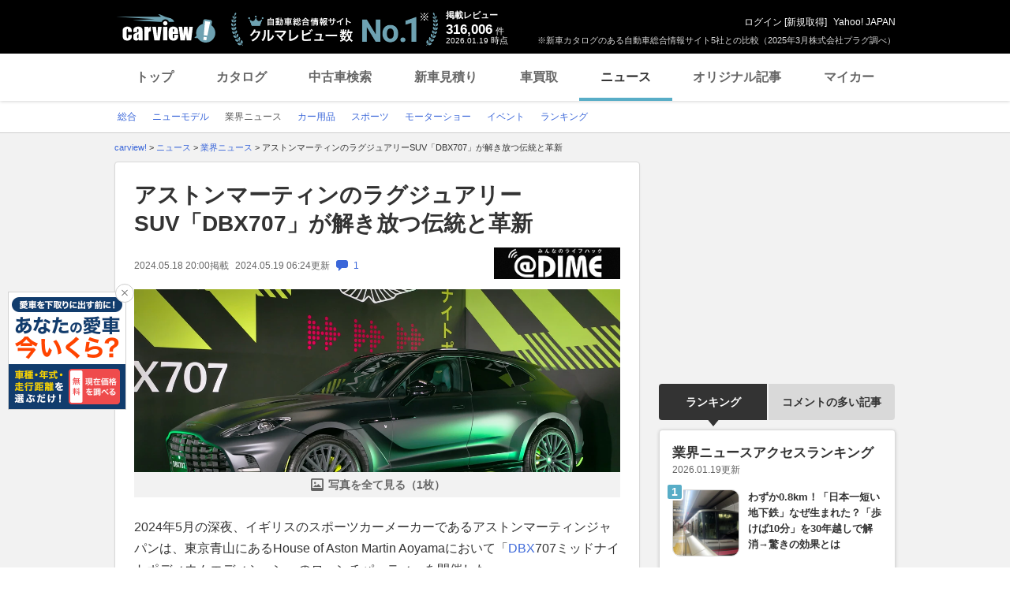

--- FILE ---
content_type: text/html;charset=UTF-8
request_url: https://carview.yahoo.co.jp/news/detail/d3213d66cb443e13e8fcdb5bbd3259f90432c85e/?mode=top
body_size: 68596
content:
<!DOCTYPE HTML>
<html lang="ja">
<head>
    
    
    <script>
        var pageData = {
            ual: {
                opttype: 'pc',
                
                
                content_id : "d3213d66cb443e13e8fcdb5bbd3259f90432c85e",
                id_type : 'shannon_article',
                
                nopv : 'false',
                mtestid : '',
                ss_join_id : '',
                ss_join_id_type : '',
            }
        };
        var TLDataContext = {
            ual: {
                pageview : {
                    opttype: 'pc',
                    
                    
                    content_id : "d3213d66cb443e13e8fcdb5bbd3259f90432c85e",
                    id_type : 'shannon_article',
                    
                    nopv : 'false',
                    mtestid : '',
                    ss_join_id : '',
                    ss_join_id_type : '',
                }
            }
        };

        window.addEventListener('pageshow', (event) => {
            if (event.persisted === true) {
                window.ualPageviewFire();
            }
        });
    </script>
    
  <script async src="https://s.yimg.jp/images/ds/managed/1/managed-ual.min.js?tk=7ded0efc-cf54-4c85-a4cc-7441b2c52745&service=carview"></script>


    <meta http-equiv="Content-Type" content="text/html; charset=utf-8">
    <meta http-equiv="Content-Style-Type" content="text/css">
    <meta http-equiv="Content-Script-Type" content="text/javascript">
    <title>アストンマーティンのラグジュアリーSUV「DBX707」が解き放つ伝統と革新（@DIME）(ヘッドライン) | 自動車情報・ニュース - carview!</title>
    <meta name="description"
          content="　2024年5月の深夜、イギリスのスポーツカーメーカーであるアストンマーティンジャパンは、東京青山にあるHouse of Aston Martin Aoyamaにおいて「DBX707ミッドナイトポディウムエディション」のローンチパーテ...(ヘッドライン)">
    <meta name="keywords"
          content="自動車業界ニュース,自動車ニュース,自動車,中古車,車,クルマ,新車,輸入車,ニュース,carview,carview!,ヤフー,yahoo,カービュー,LINEヤフー">
    <meta name="robots" content="max-image-preview:large" />
    <link rel="canonical" href="https://carview.yahoo.co.jp/news/detail/d3213d66cb443e13e8fcdb5bbd3259f90432c85e/"/>
    
    
    <link rel="shortcut icon" href="https://s.yimg.jp/images/carview/pc/images/cmn/favicon.ico">
    
        <link rel="preload" href="https://s.yimg.jp/images/carview/pc/css/cmn.css" type="text/css" media="all" as="style">
        <link rel="preload" href="https://s.yimg.jp/images/carview/pc/css/news.css" type="text/css" media="all" as="style">
        
            <link rel="preload" href="https://autos-pctr.c.yimg.jp/[base64]" as="image">
            <link rel="preload" href="https://autos-pctr.c.yimg.jp/[base64]" as="image">
        
    
    <link rel="stylesheet" href="https://s.yimg.jp/images/carview/pc/css/cmn.css" type="text/css" media="all">
    <link rel="stylesheet" href="https://s.yimg.jp/images/carview/pc/css/ai_floating_bnr.css" type="text/css" media="all">
    <script src="https://yads.c.yimg.jp/js/yads-async.js"></script>
    
    <script async src="https://s.yimg.jp/images/ds/yas/ya-1.6.2.min.js"></script>
    
    <script>
window.yacmds = window.yacmds || [];
window.ya = window.ya || function(){yacmds.push(arguments)};
ya('init', "240050dcb53945e1bdd723346b774ab8", "cb362952-cae3-4035-be8a-af979a5a9978");
ya('hit', 'pageview,webPerformance');
    </script>
    <script>
    window.addEventListener('pageshow', (event) => {
        if (event.persisted === true) {
            ya('hit', 'pageview,webPerformance');
        }
    });
    </script>


    
    <!-- Google Tag Manager -->
    <script>(function(w,d,s,l,i){w[l]=w[l]||[];w[l].push({'gtm.start':
    new Date().getTime(),event:'gtm.js'});var f=d.getElementsByTagName(s)[0],
    j=d.createElement(s),dl=l!='dataLayer'?'&l='+l:'';j.async=true;j.src=
    'https://www.googletagmanager.com/gtm.js?id='+i+dl;f.parentNode.insertBefore(j,f);
    })(window,document,'script','dataLayer','GTM-KH268M2Z');</script>
    <!-- End Google Tag Manager -->


    <meta name="_csrf" content="AmpSbWkBgaP0F-9Yt5Ycdtch08UMfOYEWPzPkQIjnx5FPgPeqVOsd0OJ91NMILz5Bhc5SOEuJP2aKj402RKxmxoCYWNaNGRE0f1UBQuqMy7KzoUbIK7KalcN_DYOqj6ydaWdZTaN" />
    <meta name="_csrf_mota" content="AmpSbWkBJ-9WujjVkpr64dced_wfV69oF_Y8K1c2cfiRPOkcQ9LbArAw1WlFP8-uiYxhCcBytTW9gI1dqohNPLiCKPbNoESTcRnGVh5DcpCj1pgnFGjpLGTaCQfcLKg8RdEcCKid" />
    <link rel="stylesheet" href="https://s.yimg.jp/images/carview/pc/css/news.css" type="text/css" media="all">
    
<!--facebook-->
<meta property="og:title" content="アストンマーティンのラグジュアリーSUV「DBX707」が解き放つ伝統と革新（@DIME）(ヘッドライン) | 自動車情報・ニュース - carview!">
<meta property="og:description" content="　2024年5月の深夜、イギリスのスポーツカーメーカーであるアストンマーティンジャパンは、東京青山にあるHouse of Aston Martin Aoyamaにおいて「DBX707ミッドナイトポディウムエディション」のローンチパーテ...(ヘッドライン)">
<meta property="og:url" content="https://carview.yahoo.co.jp/news/detail/d3213d66cb443e13e8fcdb5bbd3259f90432c85e/">
<meta property="og:image" content="https://autos-pctr.c.yimg.jp/[base64]">
<meta property="og:type" content="article">
<meta property="og:site_name" content="日本最大級のクルマ総合情報サイト、カービュー!">
<meta property="fb:app_id" content="387886177990954">
<!--facebook/-->

    <script type="text/javascript" src="https://s.yimg.jp/images/carview/tech/js/common/analytics/cv-analytics-custom-event-2.0.0.min.js?v=20220927"></script>
</head>

<body class="yj990 carview-news cv-base_design">


<!-- Google Tag Manager (noscript) -->
<noscript>
    <iframe src="https://www.googletagmanager.com/ns.html?id=GTM-KH268M2Z"
                  height="0" width="0" style="display:none;visibility:hidden"></iframe>
</noscript>
<!-- End Google Tag Manager (noscript) -->



<script>
    (function(i,s,o,g,r,a,m){i['GoogleAnalyticsObject']=r;i[r]=i[r]||function(){
    (i[r].q=i[r].q||[]).push(arguments)},i[r].l=1*new Date();a=s.createElement(o),
    m=s.getElementsByTagName(o)[0];a.async=1;a.src=g;m.parentNode.insertBefore(a,m)
    })(window,document,'script','//www.google-analytics.com/analytics.js','ga');

    ga('create', 'UA-50879924-3', 'carview.yahoo.co.jp');
    ga('send', 'pageview');

    window.addEventListener('pageshow', (event) => {
        if (event.persisted === true) {
            ga('send', 'pageview');
        }
    });
</script>

<!-- GA4 -->
<script async src="https://www.googletagmanager.com/gtag/js?id=G-LKP6YGDEPH"></script>
<script>
    window.dataLayer = window.dataLayer || [];
    function gtag(){dataLayer.push(arguments);}
    gtag('js', new Date());

    gtag('config', 'G-LKP6YGDEPH', {
        'cookie_domain': window.location.hostname
    });

    window.addEventListener('pageshow', (event) => {
        if (event.persisted === true) {
            gtag('event', 'page_view');
        }
    });
</script>


<div id="wrapper">

    <div id="header">
    <span class="yjGuid"><a name="yjPagetop" id="yjPagetop"></a><img src="https://s.yimg.jp/yui/jp/tmpl/1.1.0/audionav.gif" width="1" height="1" alt="このページの先頭です"></span>
    <span class="yjSkip"><a href="#yjContentsStart"><img src="https://s.yimg.jp/yui/jp/tmpl/1.1.0/audionav.gif" alt="このページの本文へ" width="1" height="1" ></a></span>

    <div id="sh"><!--CustomLogger #sh-->
        <div class="header_common--wrapper">
            <div class="header_common">
                
                
                    <p class="header_common--logo">
                        
                        <a href="https://carview.yahoo.co.jp/">
                        
                        <img src="https://s.yimg.jp/images/carview/common/images/svg/logo_carview_white_large.svg" alt="carview!" width="130" height="36">
                        
                        </a>
                        
                    </p>
                
                
                    <div class="header_common--review_appeal">
                        <img src="https://s.yimg.jp/images/carview/pc/images/cmn/header_car-review_no1.png" alt="自動車総合情報サイト クルマレビュー数 No.1" width="262" height="42">
                        <div class="header_common--review_appeal--note">※新車カタログのある自動車総合情報サイト5社との比較（2025年3月株式会社プラグ調べ）</div>
                    </div>
                    <div class="header_common--review_number">
                        <div class="header_common--review_number--ttl">掲載レビュー</div>
                        <div class="header_common--review_number--count"><a href="https://carview.yahoo.co.jp/ncar/catalog/" data-cl-params="_cl_link:rvwlnk;"><p>316,006</p><div class="size_small">件</div></a></div>
                        <div class="header_common--review_number--time"><time>2026.01.19</time>時点</div>
                    </div>
                    <div class="header_common--user_info">
                        <div class="header_common--user_info--name"><a href="https://login.yahoo.co.jp/config/login?.src=auto&amp;.done=https%3A%2F%2Fcarview.yahoo.co.jp%2Fnews%2Fdetail%2Fd3213d66cb443e13e8fcdb5bbd3259f90432c85e%2F%3Fmode%3Dtop">ログイン</a> [<a href="https://account.edit.yahoo.co.jp/registration?.src=www&amp;.done=https%3A%2F%2Fcarview.yahoo.co.jp%2Fnews%2Fdetail%2Fd3213d66cb443e13e8fcdb5bbd3259f90432c85e%2F%3Fmode%3Dtop">新規取得</a>]</div>
                        
                        <div class="header_common--user_info--ylogo"><a href="https://www.yahoo.co.jp/">Yahoo! JAPAN</a></div>
                    </div>
                
            </div>
        </div>
    </div><!--ULT /#sh-->

    
        <div id="h_nav"><!--ULT #h_nav-->
            <div class="global_nav_wrapper">
                <nav class="global_nav">
                    <a class="global_nav--item" data-cl-params="_cl_link:top;" href="https://carview.yahoo.co.jp/" data-cl_cl_index="1">トップ</a>
                    <a class="global_nav--item" data-cl-params="_cl_link:ctl;" href="https://carview.yahoo.co.jp/ncar/catalog/" data-cl_cl_index="2">カタログ</a>
                    <a class="global_nav--item" data-cl-params="_cl_link:ucr;" href="https://ucar.carview.yahoo.co.jp/" data-cl_cl_index="3">中古車検索</a>
                    <a class="global_nav--item" data-cl-params="_cl_link:estm;" href="https://carviewform.yahoo.co.jp/newcar/?utm_source=carview&amp;utm_medium=referral&amp;utm_campaign=cv_glonavi_pc&amp;src=cv_glonavi_pc" data-cl_cl_index="4">新車見積り</a>
                    <a class="global_nav--item" data-cl-params="_cl_link:asmt;" href="https://kaitori.carview.co.jp/?src=yahooautos_kaitori_glonavi_pc" data-cl_cl_index="5">車買取</a>
                    <a class="global_nav--item is-current" data-cl-params="_cl_link:news;" href="https://carview.yahoo.co.jp/news/" data-cl_cl_index="6">ニュース</a>
                    <a class="global_nav--item" data-cl-params="_cl_link:art;" href="https://carview.yahoo.co.jp/article/" data-cl_cl_index="7">オリジナル記事</a>
                    <a class="global_nav--item" data-cl-params="_cl_link:myc;" href="https://mycar.yahoo.co.jp/" data-cl_cl_index="8">マイカー</a>
                </nav>
            </div>

        </div><!--ULT /#h_nav-->
    
</div><!--/#header-->


    <div id="header">
        <div id="h_subnav"><!--CustomLogger #h_subnav-->
    <div class="nav-regional">
        <div class="content">
            <ul>
                <li>
                    <a href="/news/">
                        <span>総合</span>
                    </a>
                </li>
                <li>
                    <a href="/news/newmodel/">
                        <span>ニューモデル</span>
                    </a>
                </li>
                <li>
                    <a href="/news/market/" class="current">
                        <span>業界ニュース</span>
                    </a>
                </li>
                <li>
                    <a href="/news/goods/">
                        <span>カー用品</span>
                    </a>
                </li>
                <li>
                    <a href="/news/motorsports/">
                        <span>スポーツ</span>
                    </a>
                </li>
                <li>
                    <a href="/news/motorshow/">
                        <span>モーターショー</span>
                    </a>
                </li>
                <li>
                    <a href="/news/event/">
                        <span>イベント</span>
                    </a>
                </li>
                <li>
                    <a href="/news/ranking/">
                        <span>ランキング</span>
                    </a>
                </li>
            </ul>
        </div>
    </div>
</div><!--CustomLogger #h_subnav-->

    </div><!--/#header-->

    <div id="emg">
        <script defer src="https://s.yimg.jp/images/templa/mhdemg/v2/templa.min.js"></script>
<script>
    window.addEventListener('DOMContentLoaded', function () {
        if (typeof YAHOO !== 'undefined' && typeof YAHOO.JP !== 'undefined' && typeof YAHOO.JP.templa.EMG !== 'undefined' && typeof YAHOO.JP.templa.EMG.load !== 'undefined') {
            YAHOO.JP.templa.EMG.load({
                device_id: 'pc',
                disable_emg1: false,
                disable_emg2: false,
                disable_emg3: false
            });
        }
    }, false);
</script>
<div id="TEMPLA_EMG"></div>
    </div>

    <hr class="yjSeparation">
    <div id="contents">
        <div id="bclst"><!--CustomLogger #bclst-->
<div id="yjContentsHeader">
    <div id="yjBreadcrumbs">
        <p itemscope itemtype="http://schema.org/BreadcrumbList">
            <span class="yjGuid">現在位置：</span>
            <span itemprop="itemListElement" itemscope itemtype="http://schema.org/ListItem">
                <a href="/" itemprop="item">
                    <span itemprop="name">carview!</span>
                </a>
                &gt;
                <meta itemprop="position" content="1">
            </span>

            <span itemprop="itemListElement" itemscope itemtype="http://schema.org/ListItem">
                <a href="/news/" itemprop="item">
                    <span itemprop="name">ニュース</span>
                </a>
                
                
                    &gt;
                
                <meta itemprop="position" content="2">
            </span><span itemprop="itemListElement" itemscope itemtype="http://schema.org/ListItem">
                <a href="/news/market/" itemprop="item">
                    <span itemprop="name">業界ニュース</span>
                </a>
                
                
                    &gt;
                
                <meta itemprop="position" content="3">
            </span><span itemprop="itemListElement" itemscope itemtype="http://schema.org/ListItem">
                
                <span itemprop="name">アストンマーティンのラグジュアリーSUV「DBX707」が解き放つ伝統と革新</span>
                
                <meta itemprop="position" content="4">
            </span>
        </p>
    </div><!--/#yjBreadcrumbs-->
</div><!--/#yjContentsHeader-->
</div><!--CustomLogger /#bclst-->

        <noscript>
    <div id="cmnAnnounce">
        <div class="jsOff">
            <p class="st01">現在JavaScriptが無効になっています。Carview!のすべての機能を利用するためには、JavaScriptの設定を有効にしてください。</p>
            <p class="st02">JavaScriptの設定を変更する方法は<a href="https://support.yahoo-net.jp/noscript">こちら</a>。</p>
        </div>
    </div><!--/#cmnAnnounce-->
</noscript>


        <div id="yjContentsBody">
			<span class="yjGuid">
				<a name="yjContentsStart" id="yjContentsStart"></a>
				<img src="https://s.yimg.jp/yui/jp/tmpl/1.1.0/audionav.gif" alt="ここから本文です" width="1" height="1">
			</span>
            <div id="yjMain">
                <div class="yjMainGrid">
                    <div class="article_cont--wrapper">
                        <!-- 記事本体/ -->
                        <div class="article_cont">

                            <div id="knittl"><!--CustomLogger #knittl-->
    <!-- 記事見出し/ -->
    <div class="article_cont--head">
        <h1 class="article_cont--head--ttl">
            <a href="/news/detail/d3213d66cb443e13e8fcdb5bbd3259f90432c85e/" class="article_cont--head--ttl--link">アストンマーティンのラグジュアリーSUV「DBX707」が解き放つ伝統と革新</a>
        </h1>
        
        <div class="article_cont--head--info">
            <div class="article_cont--head--info--time">
                <time class="article_cont--head--info--time--published"
                      datetime="2024-05-18T20:00:47+09:00"
                      datepublished="2024-05-18T20:00:47+09:00">2024.05.18 20:00</time>
                <span class="article_cont--head--info--time--published--text">掲載</span>
                
                    <time class="article_cont--head--info--time--modified"
                          datetime="2024-05-19T06:24:05+09:00"
                          datemodified="2024-05-19T06:24:05+09:00">2024.05.19 06:24</time>
                    <span class="article_cont--head--info--time--modified--text">更新</span>
                
                
                <a href="/news/detail/d3213d66cb443e13e8fcdb5bbd3259f90432c85e/comment/"
                   rel="nofollow"
                   class="article_cont--head--info--time--link">
                    <span class="comment_num"><span class="ico_comment"></span>1</span>
                </a>
            </div>
            <div class="article_cont--head--info--cp_logo">
                <a href="https://dime.jp"
                   class="article_cont_head--info--cp_logo--link"
                   target="_blank" rel="noopener"
                   data-cl-params="_cl_link:origin_dim;"
                   data-ya-name="link_news_cp_dim"
                   data-ya-action="click_pc"
                   data-ya-category="logo"
                   onclick="CvAnalytics.prototype.clickEvent(this)">
                    <img src="https://s.yimg.jp/images/carview/pc/images/cp/dime_logo_200_050.jpg" alt="情報提供：@DIME"
                         data-ya-name="link_news_cp_dim"
                         data-ya-action="impression_pc"
                         data-ya-category="logo"
                         width="160" height="40"
                         onload="CvAnalytics.prototype.loadEvent(this)">
                </a>
            </div>
        </div>
    </div>
    <!-- /記事見出し -->
</div><!--CustomLogger /#knittl-->


                            <div id="ual_digest"><!--CustomLogger #ual_digest-->
                                <div data-ual-view-type="digest" data-ual="content_id:d3213d66cb443e13e8fcdb5bbd3259f90432c85e">
                                    
    <!-- 記事写真/ -->
    <div class="article_cont--photo">
        <div class="article_cont--photo--main_img article_cont--photo--main_img-short">
            <a href="/news/detail/d3213d66cb443e13e8fcdb5bbd3259f90432c85e/photo/" rel="nofollow">
                <picture>
                    <source srcset="https://autos-pctr.c.yimg.jp/[base64]" type="image/webp">
                    <img src="https://autos-pctr.c.yimg.jp/[base64]" alt="アストンマーティンのラグジュアリーSUV「DBX707」が解き放つ伝統と革新" width="618" height="412">
                </picture>
            </a>
        </div>
        
        <div class="article_cont--photo--main_img--more">
            <a href="/news/detail/d3213d66cb443e13e8fcdb5bbd3259f90432c85e/photo/"
               class="article_cont--photo--main_img--btn"
               rel="nofollow"
               data-cl-params="_cl_link:imglnk;">写真を全て見る（1枚）</a>
        </div>
    </div>
    <!-- /記事写真 -->


                                    
    <div class="article_cont--body">
        <!-- article_contents or news_contents -->
        <div id="news_contents">
            <div class="article_cont--body--sentence">
                <div class="article_cont--body--sentence--inner">
                    
                    
                        <p>　2024年5月の深夜、イギリスのスポーツカーメーカーであるアストンマーティンジャパンは、東京青山にあるHouse of Aston Martin Aoyamaにおいて「DBX707ミッドナイトポディウムエディション」のローンチパーティーを開催した。<br><br>　アストンマーティン「DBX707」は、強烈なパフォーマンス、クラスをリードするダイナミクス、紛れもないスタイル。そして紛れもないウルトララグジュアリーを完璧に融合させたスポーツカーのようなスタイリングをもつSUVだ。</p>
                    
                    <div class="article_cont--body--sentence--more">
                        <a href="/news/detail/d3213d66cb443e13e8fcdb5bbd3259f90432c85e/"
                           class="article_cont--body--sentence--btn"
                           data-cl-params="_cl_link:more;"
                           data-ual-gotocontent>記事全文を読む</a>
                    </div>
                </div>
                <!-- キャンペーンテキスト-->
                
                <!-- /キャンペーンテキスト -->
            </div>
        </div>
        <!-- /article_contents or news_contents -->
    </div>

                                </div>
                            </div>
                            <!--CustomLogger /#ual_digest-->

                            <div id="rltlnk"><!--CustomLogger #rltlnk-->
    <!-- 関連記事/ -->
    <div class="article_cont--related_article">
        <h2 class="article_cont--related_article--ttl">関連記事</h2>
        <ul class="article_cont--related_article--list">
            <li class="article_cont--related_article--list--item">
                <a href="https://dime.jp/genre/1607025/" target="_blank" rel="noopener"
                   class="article_cont--related_article--list--item--link"
                   data-cl-params="_cl_link:rltlnk_dim;"
                   data-ya-name="link_news_cp_dim"
                   data-ya-action="click_pc"
                   data-ya-category="d3213d66cb443e13e8fcdb5bbd3259f90432c85e_text"
                   onclick="CvAnalytics.prototype.clickEvent(this)">環境に配慮するマクラーレンの新型ハイブリッド・スーパーカー「アルトゥーラ」目指す世界最高水準のドライビング体験</a>
            </li>
            <li class="article_cont--related_article--list--item">
                <a href="https://dime.jp/genre/1607124/" target="_blank" rel="noopener"
                   class="article_cont--related_article--list--item--link"
                   data-cl-params="_cl_link:rltlnk_dim;"
                   data-ya-name="link_news_cp_dim"
                   data-ya-action="click_pc"
                   data-ya-category="d3213d66cb443e13e8fcdb5bbd3259f90432c85e_text"
                   onclick="CvAnalytics.prototype.clickEvent(this)">ウインカーを出すタイミング、体調不良時の運転、つい忘れがちな交通ルール5選</a>
            </li>
            <li class="article_cont--related_article--list--item">
                <a href="https://dime.jp/genre/1607940/" target="_blank" rel="noopener"
                   class="article_cont--related_article--list--item--link"
                   data-cl-params="_cl_link:rltlnk_dim;"
                   data-ya-name="link_news_cp_dim"
                   data-ya-action="click_pc"
                   data-ya-category="d3213d66cb443e13e8fcdb5bbd3259f90432c85e_text"
                   onclick="CvAnalytics.prototype.clickEvent(this)">EV業界の勢力図が変わる？トヨタが2027年に実用化を目指す「全固体電池」とは何か</a>
            </li>
            <li class="article_cont--related_article--list--item">
                <a href="https://dime.jp/genre/1638060/" target="_blank" rel="noopener"
                   class="article_cont--related_article--list--item--link"
                   data-cl-params="_cl_link:rltlnk_dim;"
                   data-ya-name="link_news_cp_dim"
                   data-ya-action="click_pc"
                   data-ya-category="d3213d66cb443e13e8fcdb5bbd3259f90432c85e_text"
                   onclick="CvAnalytics.prototype.clickEvent(this)">走行性能、実用性、文句なしのパフォーマンスを体現するメルセデス・ベンツのコンパクトハッチバック「A200d」</a>
            </li>
            <li class="article_cont--related_article--list--item">
                <a href="https://dime.jp/genre/1666327/" target="_blank" rel="noopener"
                   class="article_cont--related_article--list--item--link"
                   data-cl-params="_cl_link:rltlnk_dim;"
                   data-ya-name="link_news_cp_dim"
                   data-ya-action="click_pc"
                   data-ya-category="d3213d66cb443e13e8fcdb5bbd3259f90432c85e_text"
                   onclick="CvAnalytics.prototype.clickEvent(this)">世界限定100台！シトロエン「Hトラック」を再現したフィアット「デュカト」ベースのワンボックスバンが登場</a>
            </li>
        </ul>
    </div>
    <!-- /関連記事 -->
</div>
<!-- /CustomLogger #rltlnk-->

                            <!--CustomLogger #rltinf-->
    <div class="article_cont--sns"><!-- SNS・CPロゴ/ -->
        <div id="snsbtn"><!--CustomLogger #snsbtn-->
            <ul class="article_cont--sns--list">
                <li class="article_cont--sns--list--item">
                    <a href="https://www.facebook.com/sharer/sharer.php?u=https%3A%2F%2Fcarview.yahoo.co.jp%2Fnews%2Fdetail%2Fd3213d66cb443e13e8fcdb5bbd3259f90432c85e%2F&amp;t=%E3%82%A2%E3%82%B9%E3%83%88%E3%83%B3%E3%83%9E%E3%83%BC%E3%83%86%E3%82%A3%E3%83%B3%E3%81%AE%E3%83%A9%E3%82%B0%E3%82%B8%E3%83%A5%E3%82%A2%E3%83%AA%E3%83%BCSUV%E3%80%8CDBX707%E3%80%8D%E3%81%8C%E8%A7%A3%E3%81%8D%E6%94%BE%E3%81%A4%E4%BC%9D%E7%B5%B1%E3%81%A8%E9%9D%A9%E6%96%B0++%7C+%E8%87%AA%E5%8B%95%E8%BB%8A%E6%83%85%E5%A0%B1%E3%82%B5%E3%82%A4%E3%83%88%E3%80%90%E6%96%B0%E8%BB%8A%E3%83%BB%E4%B8%AD%E5%8F%A4%E8%BB%8A%E3%80%91+-+carview%21" target="_blank" rel="noopener" class="article_cont--sns--list--item--link">
                        <img src="https://s.yimg.jp/images/carview/common/images/png/icon_sns-facebook.png" width="40" height="40" loading="lazy" alt="Facebook">
                    </a>
                </li>
                <li class="article_cont--sns--list--item">
                    <a href="https://twitter.com/share?url=https%3A%2F%2Fcarview.yahoo.co.jp%2Fnews%2Fdetail%2Fd3213d66cb443e13e8fcdb5bbd3259f90432c85e%2F&amp;text=%E3%82%A2%E3%82%B9%E3%83%88%E3%83%B3%E3%83%9E%E3%83%BC%E3%83%86%E3%82%A3%E3%83%B3%E3%81%AE%E3%83%A9%E3%82%B0%E3%82%B8%E3%83%A5%E3%82%A2%E3%83%AA%E3%83%BCSUV%E3%80%8CDBX707%E3%80%8D%E3%81%8C%E8%A7%A3%E3%81%8D%E6%94%BE%E3%81%A4%E4%BC%9D%E7%B5%B1%E3%81%A8%E9%9D%A9%E6%96%B0++%7C+%E8%87%AA%E5%8B%95%E8%BB%8A%E6%83%85%E5%A0%B1%E3%82%B5%E3%82%A4%E3%83%88%E3%80%90%E6%96%B0%E8%BB%8A%E3%83%BB%E4%B8%AD%E5%8F%A4%E8%BB%8A%E3%80%91+-+carview%21" target="_blank" rel="noopener" class="article_cont--sns--list--item--link">
                        <img src="https://s.yimg.jp/images/carview/common/images/svg/ico_sns-x.svg" width="40" height="40" loading="lazy" alt="X（旧Twitter）">
                    </a>
                </li>
                <li class="article_cont--sns--list--item">
                    <a href="https://social-plugins.line.me/lineit/share?url=https%3A%2F%2Fcarview.yahoo.co.jp%2Fnews%2Fdetail%2Fd3213d66cb443e13e8fcdb5bbd3259f90432c85e%2F%3Fsid%3Dcv" target="_blank" rel="noopener" class="article_cont--sns--list--item--link">
                        <img src="https://s.yimg.jp/images/carview/common/images/png/icon_sns-line.png" width="40" height="40" loading="lazy" alt="LINE">
                    </a>
                </li>
                <li class="article_cont--sns--list--item">
                    <a href="http://b.hatena.ne.jp/entry/https%3A%2F%2Fcarview.yahoo.co.jp%2Fnews%2Fdetail%2Fd3213d66cb443e13e8fcdb5bbd3259f90432c85e%2F%3Fsid%3Dcv" target="_blank" rel="noopener" class="article_cont--sns--list--item--link">
                        <img src="https://s.yimg.jp/images/carview/common/images/png/icon_sns-b_hatena.png" width="40" height="40" loading="lazy" alt="はてなブックマーク">
                    </a>
                </li>
                <li class="article_cont--sns--list--item">
                    <a href="https://minkara.carview.co.jp/redirect/nanisiteru.aspx?ti=%E3%82%A2%E3%82%B9%E3%83%88%E3%83%B3%E3%83%9E%E3%83%BC%E3%83%86%E3%82%A3%E3%83%B3%E3%81%AE%E3%83%A9%E3%82%B0%E3%82%B8%E3%83%A5%E3%82%A2%E3%83%AA%E3%83%BCSUV%E3%80%8CDBX707%E3%80%8D%E3%81%8C%E8%A7%A3...++%7C+%E8%87%AA%E5%8B%95%E8%BB%8A%E6%83%85%E5%A0%B1%E3%82%B5%E3%82%A4%E3%83%88%E3%80%90%E6%96%B0%E8%BB%8A%E3%83%BB%E4%B8%AD%E5%8F%A4%E8%BB%8A%E3%80%91+-+carview%21&amp;url=https%3A%2F%2Fcarview.yahoo.co.jp%2Fnews%2Fdetail%2Fd3213d66cb443e13e8fcdb5bbd3259f90432c85e%2F%3Fsid%3Dcv" target="_blank" rel="noopener" class="article_cont--sns--list--item--link">
                        <img src="https://s.yimg.jp/images/carview/common/images/png/icon_sns-minkara.png" width="40" height="40" loading="lazy" alt="みんカラ">
                    </a>
                </li>
            </ul>
        </div>
        <!--CustomLogger /#snsbtn-->
        <div id="origin"><!--CustomLogger #origin-->
            <div class="article_cont--sns--cp_logo">
                <a href="https://dime.jp" target="_blank" rel="noopener"
                   class="article_cont_head--info--cp_logo--link"
                   data-cl-params="_cl_link:origin_dim;"
                   data-ya-name="link_news_cp_dim"
                   data-ya-action="click_pc"
                   data-ya-category="logo"
                   onclick="CvAnalytics.prototype.clickEvent(this)">
                    <img src="https://s.yimg.jp/images/carview/pc/images/cp/dime_logo_200_050.jpg" alt="情報提供：@DIME"
                         data-ya-name="link_news_cp_dim"
                         data-ya-action="impression_pc"
                         data-ya-category="logo"
                         width="160" height="40"
                         onload="CvAnalytics.prototype.loadEvent(this)">
                </a>
            </div>
        </div><!--CustomLogger /#origin-->
    </div><!-- /SNS・CPロゴ -->

    <!-- 著者情報/ -->
    <div class="article_cont--writer_info">文：@DIME </div>
    <!-- /著者情報 -->


                            <div id="rlttag"><!--CustomLogger #rlttag-->
    <!-- 関連タグ/ -->
    <div class="article_cont--related_tag">
        <h3 class="article_cont--related_tag--ttl">関連タグ</h3>
        <ul class="article_cont--related_tag--list">
            <li class="article_cont--related_tag--list--item">
                <a href="/news/list/?keyword=スポーツカー"
                   class="article_cont--related_tag--list--item--link">#スポーツカー</a>
            </li>
            <li class="article_cont--related_tag--list--item">
                <a href="/news/list/?keyword=アストンマーティン"
                   class="article_cont--related_tag--list--item--link">#アストンマーティン</a>
            </li>
            <li class="article_cont--related_tag--list--item">
                <a href="/news/list/?keyword=DBX"
                   class="article_cont--related_tag--list--item--link">#DBX</a>
            </li>
            <li class="article_cont--related_tag--list--item">
                <a href="/news/list/?keyword=X7"
                   class="article_cont--related_tag--list--item--link">#X7</a>
            </li>
            <li class="article_cont--related_tag--list--item">
                <a href="/news/list/?keyword=SUV"
                   class="article_cont--related_tag--list--item--link">#SUV</a>
            </li>
        </ul>
    </div>
    <!-- /関連タグ -->
</div><!--CustomLogger /#rlttag-->

                            <!-- キャンペーンテキスト-->
                            
                                <div id="ual_cp" class="article_cont--mycar_link article_cont--mycar_link-unconditional">
                                    <a class="article_cont--mycar_link--txt"
                                       target="_blank"
                                       rel="noopener"
                                       href="https://carview.yahoo.co.jp/info/2026/01/gasoline-cp/?utm_source=ftbnr&amp;utm_medium=banner&amp;utm_campaign=speo"
                                       data-cl-params="_cl_link:cvcp_lnk;">【キャンペーン】第2・4金土日は5円/L引き！ガソリン・軽油をお得に給油！（要マイカー登録＆特定情報の入力）</a>
                                </div>
                            
                            <!-- /キャンペーンテキスト -->
                            <!--CustomLogger #rltinf-->
    <div id="rltnews"><!--CustomLogger #rltnews-->
        <!-- こんな記事も読まれています -->
        <div class="other_article">
            <h2 class="other_article--ttl">こんな記事も読まれています</h2>
            <div class="other_article--list js-slider_common_col3">
                <div class="other_article--list--item">
                    <div class="other_article--list--item--img">
                        <img src="https://mitsumame-pctr.c.yimg.jp/YW27FP8CqY1WhyJI7k6iOVbcdJ4VnjUODWU7yyIh-EGZXWC_JoVQ9Mqt4cKHeIMIuQVyWyYzQK7hkuk_MtbKXXwsSlKn1FkK72A0PP8cMvTIW9hQu50hhtBFxLAcPOeXLaX8MXBCKTp8k7SWrBAXfw==" alt="50代レーサーがひしめく東北660最高峰クラスに20代が参戦！資金面のハンデを乗り越える術とは"
                             width="198" height="132" loading="lazy">
                    </div>
                    <div class="other_article--list--item--body">
                        <div class="other_article--list--item--body--contents_txt">
                            <a href="https://carview.yahoo.co.jp/news/detail/3a32e2278783f3a5282226e8cae28411af39486c/?mode=top" data-cl-params="_cl_link:main;">50代レーサーがひしめく東北660最高峰クラスに20代が参戦！資金面のハンデを乗り越える術とは</a>
                        </div>
                        <div class="other_article--list--item--body--sub_txt">
                            <time class="other_article--list--item--body--sub_txt--date"
                                  datetime="2026-01-19T06:32:49+09:00">2026.01.19</time>
                            <div class="other_article--list--item--body--sub_txt--category">Auto Messe Web</div>
                        </div>
                    </div>
                </div>
                <div class="other_article--list--item">
                    <div class="other_article--list--item--img">
                        <img src="https://autos-pctr.c.yimg.jp/pF-wH-g9JETAksVQmYc0wlzk0wVnkIUsDV6QETCi8zHclsrsrv_DnXd9jsOKqOOQ" alt="「スリップが発生しました！」 国道事務所が「激怒」の発表！ やっぱり「ノーマルタイヤ」で“雪装備ゼロ”… 黒いSUVが「その場で立ち往生」し国道8号を阻害！ 走行不能発生で警鐘 滋賀"
                             width="198" height="132" loading="lazy">
                    </div>
                    <div class="other_article--list--item--body">
                        <div class="other_article--list--item--body--contents_txt">
                            <a href="https://carview.yahoo.co.jp/news/detail/958706f9a4390eccc063eaac5f63be944aef7180/?mode=top" data-cl-params="_cl_link:main;">「スリップが発生しました！」 国道事務所が「激怒」の発表！ やっぱり「ノーマルタイヤ」で“雪装備ゼロ”… 黒いSUVが「その場で立ち往生」し国道8号を阻害！ 走行不能発生で警鐘 滋賀</a>
                        </div>
                        <div class="other_article--list--item--body--sub_txt">
                            <time class="other_article--list--item--body--sub_txt--date"
                                  datetime="2026-01-19T06:30:00+09:00">2026.01.19</time>
                            <div class="other_article--list--item--body--sub_txt--category">くるまのニュース</div>
                        </div>
                    </div>
                </div>
                <div class="other_article--list--item">
                    <div class="other_article--list--item--img">
                        <img src="https://mitsumame-pctr.c.yimg.jp/YW27FP8CqY1WhyJI7k6iOVbcdJ4VnjUODWU7yyIh-EGZXWC_JoVQ9Mqt4cKHeIMINo3D7k15xTSHniLmVV07FUgYzkC7gexi4yQMj0_dcWTMeDRpqeHL8V3IILd3vSI4UzSBZrWowpXfTSsQdrxzJQ==" alt="【F1コラム：悲劇の英雄ロドリゲス兄弟を生誕日に偲ぶ―ペドロ編】弟の死を乗り越えて才能を開花も、待ち受けていた残酷な事故"
                             width="198" height="132" loading="lazy">
                    </div>
                    <div class="other_article--list--item--body">
                        <div class="other_article--list--item--body--contents_txt">
                            <a href="https://carview.yahoo.co.jp/news/detail/28b83c7f16fc8aa43dc1e8f5615dd7a95300560a/?mode=top" data-cl-params="_cl_link:main;">【F1コラム：悲劇の英雄ロドリゲス兄弟を生誕日に偲ぶ―ペドロ編】弟の死を乗り越えて才能を開花も、待ち受けていた残酷な事故</a>
                        </div>
                        <div class="other_article--list--item--body--sub_txt">
                            <time class="other_article--list--item--body--sub_txt--date"
                                  datetime="2026-01-19T06:26:59+09:00">2026.01.19</time>
                            <div class="other_article--list--item--body--sub_txt--category">AUTOSPORT web</div>
                        </div>
                    </div>
                </div>
                <div class="other_article--list--item">
                    <div class="other_article--list--item--img">
                        <img src="https://mitsumame-pctr.c.yimg.jp/YW27FP8CqY1WhyJI7k6iOVbcdJ4VnjUODWU7yyIh-EGZXWC_JoVQ9Mqt4cKHeIMIe_U_k5gEzMjjrJk2pfHWYFqsCaw3JmtJwBJxE2gx-h2B0Ob2AJMdc_epk9YuwotrrVXojwXHIL_0d2AiZEQTlA==" alt="脱炭素は一つの道ではない――EUが認めた「EV一択」の限界、2035年エンジン車禁止の撤回が告げる「技術的中立」への回帰"
                             width="198" height="132" loading="lazy">
                    </div>
                    <div class="other_article--list--item--body">
                        <div class="other_article--list--item--body--contents_txt">
                            <a href="https://carview.yahoo.co.jp/news/detail/61b78d1e2ae039f2778a7ae66ba7e5de1d6eca6f/?mode=top" data-cl-params="_cl_link:main;">脱炭素は一つの道ではない――EUが認めた「EV一択」の限界、2035年エンジン車禁止の撤回が告げる「技術的中立」への回帰</a>
                        </div>
                        <div class="other_article--list--item--body--sub_txt">
                            <time class="other_article--list--item--body--sub_txt--date"
                                  datetime="2026-01-19T06:21:00+09:00">2026.01.19</time>
                            <div class="other_article--list--item--body--sub_txt--category">Merkmal</div>
                        </div>
                    </div>
                </div>
                <div class="other_article--list--item">
                    <div class="other_article--list--item--img">
                        <img src="https://mitsumame-pctr.c.yimg.jp/YW27FP8CqY1WhyJI7k6iOVbcdJ4VnjUODWU7yyIh-EGZXWC_JoVQ9Mqt4cKHeIMIQTvtTwmygUFJRqvqvSCZUZLedo46m0N41xWP6qQ17L1RXcMrG5RWjVsmKsHwnAeTm5DQ0V4NWTKW_8e42n4i1g==" alt="ロシア軍の「ステルス機を探知可能な最新レーダー」ウクライナが初めて撃破 映像公開"
                             width="198" height="132" loading="lazy">
                    </div>
                    <div class="other_article--list--item--body">
                        <div class="other_article--list--item--body--contents_txt">
                            <a href="https://carview.yahoo.co.jp/news/detail/8ce235d0b95d2fad0b79d241e988f06bfdc53df6/?mode=top" data-cl-params="_cl_link:main;">ロシア軍の「ステルス機を探知可能な最新レーダー」ウクライナが初めて撃破 映像公開</a>
                        </div>
                        <div class="other_article--list--item--body--sub_txt">
                            <time class="other_article--list--item--body--sub_txt--date"
                                  datetime="2026-01-19T06:12:00+09:00">2026.01.19</time>
                            <div class="other_article--list--item--body--sub_txt--category">乗りものニュース</div>
                        </div>
                    </div>
                </div>
                <div class="other_article--list--item">
                    <div class="other_article--list--item--img">
                        <img src="https://mitsumame-pctr.c.yimg.jp/YW27FP8CqY1WhyJI7k6iOVbcdJ4VnjUODWU7yyIh-EGZXWC_JoVQ9Mqt4cKHeIMI28MIYQYGyoUhwdeuUpp_3we-XD86KMQbyoa_KknKoGTgj9Z5DaDnRWBAm3t-JzTNmrik2oPn7h8Q8Pcff1OJZA==" alt="毎日使うからこそ“本気の耐久性”！ 香港発バッグブランドから“日本先行発売”となる新素材モデルとボディバッグが登場 通勤から旅行まで活躍する汎用性とは"
                             width="198" height="132" loading="lazy">
                    </div>
                    <div class="other_article--list--item--body">
                        <div class="other_article--list--item--body--contents_txt">
                            <a href="https://carview.yahoo.co.jp/news/detail/71f551cb28d9f9030821457a7ade3802ea934899/?mode=top" data-cl-params="_cl_link:main;">毎日使うからこそ“本気の耐久性”！ 香港発バッグブランドから“日本先行発売”となる新素材モデルとボディバッグが登場 通勤から旅行まで活躍する汎用性とは</a>
                        </div>
                        <div class="other_article--list--item--body--sub_txt">
                            <time class="other_article--list--item--body--sub_txt--date"
                                  datetime="2026-01-19T06:10:00+09:00">2026.01.19</time>
                            <div class="other_article--list--item--body--sub_txt--category">VAGUE</div>
                        </div>
                    </div>
                </div>
                <div class="other_article--list--item">
                    <div class="other_article--list--item--img">
                        <img src="https://mitsumame-pctr.c.yimg.jp/YW27FP8CqY1WhyJI7k6iOVbcdJ4VnjUODWU7yyIh-EGZXWC_JoVQ9Mqt4cKHeIMIcFeCGfiYMZjLjA0LD8Gvb31VPlDznAUJgIpFf0-ohfex4Wx-Qw6ZAS4TSplVgu-BQ5jKe6aifI1_G0wk0i9yWg==" alt="「定番の相棒！」「外車もいいな」AT限定免許でもギアチェンジ楽しい125cc原付二種おすすめ8選"
                             width="198" height="132" loading="lazy">
                    </div>
                    <div class="other_article--list--item--body">
                        <div class="other_article--list--item--body--contents_txt">
                            <a href="https://carview.yahoo.co.jp/news/detail/9506d5f15e9e161948de4bfc024a8a837549a5af/?mode=top" data-cl-params="_cl_link:main;">「定番の相棒！」「外車もいいな」AT限定免許でもギアチェンジ楽しい125cc原付二種おすすめ8選</a>
                        </div>
                        <div class="other_article--list--item--body--sub_txt">
                            <time class="other_article--list--item--body--sub_txt--date"
                                  datetime="2026-01-19T06:10:00+09:00">2026.01.19</time>
                            <div class="other_article--list--item--body--sub_txt--category">WEBヤングマシン</div>
                        </div>
                    </div>
                </div>
                <div class="other_article--list--item">
                    <div class="other_article--list--item--img">
                        <img src="https://autos-pctr.c.yimg.jp/pF-wH-g9JETAksVQmYc0wlzk0wVnkIUsDV6QETCi8zHclsrsrv_DnXd9jsOKqOOQ" alt="刷新!? トヨタ新「ハイエース」公開！ “きのこミラー”消滅で顔スッキリ！ 驚きの「豪華内装」採用、徹底解説！"
                             width="198" height="132" loading="lazy">
                    </div>
                    <div class="other_article--list--item--body">
                        <div class="other_article--list--item--body--contents_txt">
                            <a href="https://carview.yahoo.co.jp/news/detail/987e4303c2063a1a0b9dc6b388271dc7ec5c02ca/?mode=top" data-cl-params="_cl_link:main;">刷新!? トヨタ新「ハイエース」公開！ “きのこミラー”消滅で顔スッキリ！ 驚きの「豪華内装」採用、徹底解説！</a>
                        </div>
                        <div class="other_article--list--item--body--sub_txt">
                            <time class="other_article--list--item--body--sub_txt--date"
                                  datetime="2026-01-19T06:10:00+09:00">2026.01.19</time>
                            <div class="other_article--list--item--body--sub_txt--category">くるまのニュース</div>
                        </div>
                    </div>
                </div>
                <div class="other_article--list--item">
                    <div class="other_article--list--item--img">
                        <img src="https://mitsumame-pctr.c.yimg.jp/YW27FP8CqY1WhyJI7k6iOVbcdJ4VnjUODWU7yyIh-EGZXWC_JoVQ9Mqt4cKHeIMI30Wn8SIV0ft_jV4bdgMWQkgNOF0hgYe2BDcThLHA5aM4zt7YtQTv_61Kt9DzaFsO4wK8aoJNB0IVGzyFhR5Jbg==" alt="下手したら数十万円も損!?　知って得する！　総支払額に差がつくローンの組み方！"
                             width="198" height="132" loading="lazy">
                    </div>
                    <div class="other_article--list--item--body">
                        <div class="other_article--list--item--body--contents_txt">
                            <a href="https://carview.yahoo.co.jp/news/detail/9875d3fd8e9c9fd5ff44799042b0aad6b5ef206c/?mode=top" data-cl-params="_cl_link:main;">下手したら数十万円も損!?　知って得する！　総支払額に差がつくローンの組み方！</a>
                        </div>
                        <div class="other_article--list--item--body--sub_txt">
                            <time class="other_article--list--item--body--sub_txt--date"
                                  datetime="2026-01-19T06:00:00+09:00">2026.01.19</time>
                            <div class="other_article--list--item--body--sub_txt--category">ベストカーWeb</div>
                        </div>
                    </div>
                </div>
                <div class="other_article--list--item">
                    <div class="other_article--list--item--img">
                        <img src="https://autos-pctr.c.yimg.jp/pF-wH-g9JETAksVQmYc0wlzk0wVnkIUsDV6QETCi8zHclsrsrv_DnXd9jsOKqOOQ" alt="2100万円超え！ 斬新「“スターウォーズ”仕様バン」が凄かった！ 「ダースベイダー」も乗ってそうな「デュカト」ベースのトイファクトリー「ダ・ヴィンチ」スターウォーズモデルとは"
                             width="198" height="132" loading="lazy">
                    </div>
                    <div class="other_article--list--item--body">
                        <div class="other_article--list--item--body--contents_txt">
                            <a href="https://carview.yahoo.co.jp/news/detail/ff586efcbd4d6b91c5467772caca6fa176b5881e/?mode=top" data-cl-params="_cl_link:main;">2100万円超え！ 斬新「“スターウォーズ”仕様バン」が凄かった！ 「ダースベイダー」も乗ってそうな「デュカト」ベースのトイファクトリー「ダ・ヴィンチ」スターウォーズモデルとは</a>
                        </div>
                        <div class="other_article--list--item--body--sub_txt">
                            <time class="other_article--list--item--body--sub_txt--date"
                                  datetime="2026-01-19T05:30:00+09:00">2026.01.19</time>
                            <div class="other_article--list--item--body--sub_txt--category">くるまのニュース</div>
                        </div>
                    </div>
                </div>
                <div class="other_article--list--item">
                    <div class="other_article--list--item--img">
                        <img src="https://mitsumame-pctr.c.yimg.jp/YW27FP8CqY1WhyJI7k6iOVbcdJ4VnjUODWU7yyIh-EGZXWC_JoVQ9Mqt4cKHeIMIivhNguv2bwpunoMw5vQ3mwCXLtnOv0UavSs3mruE8q93lw-yxCSLE9CCiWTv-lrLaz5pqICWt7saAU0_Ldv-yQ==" alt="ホンダ「CUV ES」（1994年）【90年代に登場したホンダのバイク図鑑】"
                             width="198" height="132" loading="lazy">
                    </div>
                    <div class="other_article--list--item--body">
                        <div class="other_article--list--item--body--contents_txt">
                            <a href="https://carview.yahoo.co.jp/news/detail/0a4510a663851678d98bbe4e703adce464c60ac4/?mode=top" data-cl-params="_cl_link:main;">ホンダ「CUV ES」（1994年）【90年代に登場したホンダのバイク図鑑】</a>
                        </div>
                        <div class="other_article--list--item--body--sub_txt">
                            <time class="other_article--list--item--body--sub_txt--date"
                                  datetime="2026-01-19T05:30:00+09:00">2026.01.19</time>
                            <div class="other_article--list--item--body--sub_txt--category">webオートバイ</div>
                        </div>
                    </div>
                </div>
                <div class="other_article--list--item">
                    <div class="other_article--list--item--img">
                        <img src="https://mitsumame-pctr.c.yimg.jp/YW27FP8CqY1WhyJI7k6iOVbcdJ4VnjUODWU7yyIh-EGZXWC_JoVQ9Mqt4cKHeIMIu5U5PKMIB61a2AohhJ35ibgJ8u5QCt1Yz6U1oSKumen9VIJ3xMyn2UFu-WRpthWWDZCIz0rmfV5yQy7YLnqsDQ==" alt="「軽油120円台」でも喜べないトラック業者の苦悩――暫定税率廃止が暴く“どんぶり勘定”の代償"
                             width="198" height="132" loading="lazy">
                    </div>
                    <div class="other_article--list--item--body">
                        <div class="other_article--list--item--body--contents_txt">
                            <a href="https://carview.yahoo.co.jp/news/detail/766251206e8b8593d6e237864e2520873a3f3a6b/?mode=top" data-cl-params="_cl_link:main;">「軽油120円台」でも喜べないトラック業者の苦悩――暫定税率廃止が暴く“どんぶり勘定”の代償</a>
                        </div>
                        <div class="other_article--list--item--body--sub_txt">
                            <time class="other_article--list--item--body--sub_txt--date"
                                  datetime="2026-01-19T05:21:00+09:00">2026.01.19</time>
                            <div class="other_article--list--item--body--sub_txt--category">Merkmal</div>
                        </div>
                    </div>
                </div>
                <div class="other_article--list--item">
                    <div class="other_article--list--item--img">
                        <img src="https://mitsumame-pctr.c.yimg.jp/YW27FP8CqY1WhyJI7k6iOVbcdJ4VnjUODWU7yyIh-EGZXWC_JoVQ9Mqt4cKHeIMIMsKC8OUYANzP9xY0zNGL2g8fUvebrGF1bmfZoXG0ovfoMHgIVqeEbjpYMJFFDDVYSkXeanGD3o_M644d_G-d8A==" alt="普通免許で乗れる「110ccカブ」が34万円から！ 50ccじゃない理由は？ ルールは変わらず？ 新基準の救世主!? 「ホンダLiteシリーズ」とは"
                             width="198" height="132" loading="lazy">
                    </div>
                    <div class="other_article--list--item--body">
                        <div class="other_article--list--item--body--contents_txt">
                            <a href="https://carview.yahoo.co.jp/news/detail/88b5bac21666db78c9238eccc3bcbdfb94a92225/?mode=top" data-cl-params="_cl_link:main;">普通免許で乗れる「110ccカブ」が34万円から！ 50ccじゃない理由は？ ルールは変わらず？ 新基準の救世主!? 「ホンダLiteシリーズ」とは</a>
                        </div>
                        <div class="other_article--list--item--body--sub_txt">
                            <time class="other_article--list--item--body--sub_txt--date"
                                  datetime="2026-01-19T05:10:00+09:00">2026.01.19</time>
                            <div class="other_article--list--item--body--sub_txt--category">くるまのニュース</div>
                        </div>
                    </div>
                </div>
                <div class="other_article--list--item">
                    <div class="other_article--list--item--img">
                        <img src="https://mitsumame-pctr.c.yimg.jp/YW27FP8CqY1WhyJI7k6iOVbcdJ4VnjUODWU7yyIh-EGZXWC_JoVQ9Mqt4cKHeIMITaknU3YYW2k-8GLJ9nhMskcp62WGT2dBJALskgbIxUwYEpLp_C95lmxtZ2m1NUP_fbjf-JCzMtN_jiDll9Fg6g==" alt="トヨタGR、新たなラインアップでラリー・モンテカルロへ。GRヤリス・ラリー1に“ジョーカー”アップデートを投入"
                             width="198" height="132" loading="lazy">
                    </div>
                    <div class="other_article--list--item--body">
                        <div class="other_article--list--item--body--contents_txt">
                            <a href="https://carview.yahoo.co.jp/news/detail/ad7595e0e1198a8805184997fad5a0fb1d19a880/?mode=top" data-cl-params="_cl_link:main;">トヨタGR、新たなラインアップでラリー・モンテカルロへ。GRヤリス・ラリー1に“ジョーカー”アップデートを投入</a>
                        </div>
                        <div class="other_article--list--item--body--sub_txt">
                            <time class="other_article--list--item--body--sub_txt--date"
                                  datetime="2026-01-19T00:03:01+09:00">2026.01.19</time>
                            <div class="other_article--list--item--body--sub_txt--category">AUTOSPORT web</div>
                        </div>
                    </div>
                </div>
                <div class="other_article--list--item">
                    <div class="other_article--list--item--img">
                        <img src="https://mitsumame-pctr.c.yimg.jp/YW27FP8CqY1WhyJI7k6iOVbcdJ4VnjUODWU7yyIh-EH60uWUvgEjrjI-WJ9O9huJefIeOesgfFpMqGQ5y51-OAcFF3KMYOQKAVsXEU6ZiCmhk3Dmar1HIEEAuprLqvneKE9dW70SRhEXTN9uf_U_QA==" alt="斬新「デュッセンバイエルン マイスター」が凄かった！ 車名強そうな「超レトロ顔FRスポーツ」は直6＆MT設定！ 旧車風「丸目2灯＆メッキバンパー」のBMWカスタム車が魅力的"
                             width="198" height="132" loading="lazy">
                    </div>
                    <div class="other_article--list--item--body">
                        <div class="other_article--list--item--body--contents_txt">
                            <a href="https://carview.yahoo.co.jp/news/detail/13751e63bb4fb851796b6c7302372d3a71df8222/?mode=top" data-cl-params="_cl_link:main;">斬新「デュッセンバイエルン マイスター」が凄かった！ 車名強そうな「超レトロ顔FRスポーツ」は直6＆MT設定！ 旧車風「丸目2灯＆メッキバンパー」のBMWカスタム車が魅力的</a>
                        </div>
                        <div class="other_article--list--item--body--sub_txt">
                            <time class="other_article--list--item--body--sub_txt--date"
                                  datetime="2026-01-18T22:10:00+09:00">2026.01.18</time>
                            <div class="other_article--list--item--body--sub_txt--category">くるまのニュース</div>
                        </div>
                    </div>
                </div>
                <div class="other_article--list--item">
                    <div class="other_article--list--item--img">
                        <img src="https://mitsumame-pctr.c.yimg.jp/YW27FP8CqY1WhyJI7k6iOVbcdJ4VnjUODWU7yyIh-EH60uWUvgEjrjI-WJ9O9huJvzHFjDVZeYt9zd8_RjOCa1PNWkxVv_fZv7CBa9ID_G7dtZMCap3Gr7Ip11z1WTahFCFBaVA7H65P3g014PDZcA==" alt="収益力の大切さが浮き彫りに!?　日本国内自動車メーカーの2025年を総括"
                             width="198" height="132" loading="lazy">
                    </div>
                    <div class="other_article--list--item--body">
                        <div class="other_article--list--item--body--contents_txt">
                            <a href="https://carview.yahoo.co.jp/news/detail/2b45df75ccb24f78fe681bcf8c529b3b27ad12ef/?mode=top" data-cl-params="_cl_link:main;">収益力の大切さが浮き彫りに!?　日本国内自動車メーカーの2025年を総括</a>
                        </div>
                        <div class="other_article--list--item--body--sub_txt">
                            <time class="other_article--list--item--body--sub_txt--date"
                                  datetime="2026-01-18T22:00:00+09:00">2026.01.18</time>
                            <div class="other_article--list--item--body--sub_txt--category">ベストカーWeb</div>
                        </div>
                    </div>
                </div>
                <div class="other_article--list--item">
                    <div class="other_article--list--item--img">
                        <img src="https://mitsumame-pctr.c.yimg.jp/YW27FP8CqY1WhyJI7k6iOVbcdJ4VnjUODWU7yyIh-EH60uWUvgEjrjI-WJ9O9huJgmZ9h8i3uKWTOYm5vGGJk9jhKvft3S4ZLqpi5MRwqJvA1vRfqYCNd3-WzOLNzt-0B02UzgAqHoduSXjaX41mOw==" alt="じつはトルクがモリモリで扱いやすいんです！ ヤマハのネイキッドスポーツ「MT」シリーズ3選"
                             width="198" height="132" loading="lazy">
                    </div>
                    <div class="other_article--list--item--body">
                        <div class="other_article--list--item--body--contents_txt">
                            <a href="https://carview.yahoo.co.jp/news/detail/0ead83cd2c026d774f48c9bacd7e9663ec6095d2/?mode=top" data-cl-params="_cl_link:main;">じつはトルクがモリモリで扱いやすいんです！ ヤマハのネイキッドスポーツ「MT」シリーズ3選</a>
                        </div>
                        <div class="other_article--list--item--body--sub_txt">
                            <time class="other_article--list--item--body--sub_txt--date"
                                  datetime="2026-01-18T21:10:00+09:00">2026.01.18</time>
                            <div class="other_article--list--item--body--sub_txt--category">VAGUE</div>
                        </div>
                    </div>
                </div>
                <div class="other_article--list--item">
                    <div class="other_article--list--item--img">
                        <img src="https://mitsumame-pctr.c.yimg.jp/YW27FP8CqY1WhyJI7k6iOVbcdJ4VnjUODWU7yyIh-EH60uWUvgEjrjI-WJ9O9huJ7v6YWPtx-YAcHW1w5zpvrQAe5Na8R8MCCC5ZGkNO4fPYzPVPMRtHXEFsbF1i16KdFZCFSM331yoRGonr0cNu3A==" alt="女優「西田尚美」が愛した「黒い高級SUV」がカッコいい！ 意外な「相棒」に「カッコいい」と驚きの声も！ 6年間乗った愛車とは"
                             width="198" height="132" loading="lazy">
                    </div>
                    <div class="other_article--list--item--body">
                        <div class="other_article--list--item--body--contents_txt">
                            <a href="https://carview.yahoo.co.jp/news/detail/3fc6be36b06595e12e3a50dafc141c9e1f85596f/?mode=top" data-cl-params="_cl_link:main;">女優「西田尚美」が愛した「黒い高級SUV」がカッコいい！ 意外な「相棒」に「カッコいい」と驚きの声も！ 6年間乗った愛車とは</a>
                        </div>
                        <div class="other_article--list--item--body--sub_txt">
                            <time class="other_article--list--item--body--sub_txt--date"
                                  datetime="2026-01-18T21:10:00+09:00">2026.01.18</time>
                            <div class="other_article--list--item--body--sub_txt--category">くるまのニュース</div>
                        </div>
                    </div>
                </div>
            </div>
        </div><!-- /こんな記事も読まれています -->
    </div><!--CustomLogger /#rltnews-->


                            
    <div id="cmt"><!--CustomLogger #cmt-->
        <!-- みんなのコメント -->
        <div class="comment_cont">
            <div class="comment_cont--head">
                <h2 class="comment_cont--head--ttl">みんなのコメント</h2>
                <div class="comment_cont--head--cmt_num">1件</div>
                <div class="comment_cont--head--help">
                    <a href="https://support.yahoo-net.jp/PccCarview/s/article/H000008153"
                       class="comment_cont--head--help--link"
                       data-cl-params="_cl_link:guide;">使い方</a>
                </div>
                <div class="comment_cont--head--view_switch">
                    <a href="javascript:void(0);"
                       class="comment_cont--head--view_switch--link"
                       data-cl-params="_cl_link:showhide;">コメントを非表示にする</a>
                </div>
            </div>
            <div class="comment_cont--head_nav">
                <div class="comment_cont--head_nav--btn">
                    <a href="/news/detail/d3213d66cb443e13e8fcdb5bbd3259f90432c85e/comment/#cmt"
                       class="comment_cont--head_nav--btn--link"
                       rel="nofollow"
                       data-cl-params="_cl_link:post;"
                       role="button">この記事にコメントする</a>
                </div>
                <ul class="comment_cont--head_nav--sort">
                    <li class="comment_cont--head_nav--sort--item">おすすめ順</li>
                    <li class="comment_cont--head_nav--sort--item">
                        <a href="/news/detail/d3213d66cb443e13e8fcdb5bbd3259f90432c85e/comment/?sort=2"
                           class="comment_cont--head_nav--sort--item--link"
                           rel="nofollow"
                           data-cl-params="_cl_link:new;">新着順</a>
                    </li>
                </ul>
            </div>
            <div class="comment_cont--user_cmt">
                <ul class="comment_cont--user_cmt--list">
                    <li class="comment_cont--user_cmt--list--item" data-comment="73719bcd-c210-4caf-9f98-8934bea767bb">
                        <div class="comment_detail">
                            <div class="comment_detail--head">
                                <div class="comment_detail--head--user">
                                    <div class="comment_detail--head--user--name">ttt********</div>
                                </div>
                                <div class="comment_detail--head--date">
                                    <time datetime="2024-05-18T20:44:05+09:00">2024/5/18 20:44</time>
                                </div>
                                
                                <div class="comment_detail--head--violation_report">
                                    <a href="/article/comment/violation/?category=news&amp;url=/news/detail/d3213d66cb443e13e8fcdb5bbd3259f90432c85e/&amp;contentId=d3213d66cb443e13e8fcdb5bbd3259f90432c85e&amp;commentId=73719bcd-c210-4caf-9f98-8934bea767bb"
                                       class="comment_detail--head--violation_report--link"
                                       data-cl-params="_cl_link:report;">違反報告</a>
                                </div>
                            </div>
                            <div class="comment_detail--body">どんな人が新車購入するんだろうな〜</div>
                            <div class="comment_detail--nav">
                                <div class="comment_detail--nav--reply_btn">
                                    <a href="/news/detail/d3213d66cb443e13e8fcdb5bbd3259f90432c85e/comment/"
                                       class="comment_detail--nav--reply_btn--link"
                                       rel="nofollow"
                                       data-cl-params="_cl_link:reply;">返信0件</a>
                                </div>
                                <div class="comment_detail--nav--reply_action_good"
                                     data-vote-count="0">
                                    <a href="javascript:;"
                                       class="comment_detail--nav--reply_action--link"
                                       aria-label="そう思う"
                                       data-cl-params="_cl_link:good;">0</a>
                                </div>
                                <div class="comment_detail--nav--reply_action_bad"
                                     data-vote-count="0">
                                    <a href="javascript:;"
                                       class="comment_detail--nav--reply_action--link"
                                       aria-label="そう思わない"
                                       data-cl-params="_cl_link:bad;">0</a>
                                </div>
                            </div>
                        </div>
                    </li>
                </ul>
                <div class="comment_cont--user_cmt--more_btn">
                    <a href="/news/detail/d3213d66cb443e13e8fcdb5bbd3259f90432c85e/comment/"
                       class="comment_cont--user_cmt--more_btn--link"
                       rel="nofollow"
                       role="button" data-cl-params="_cl_link:more;">全てのコメントを読む（1件）</a>
                </div>
                <div class="comment_cont--user_cmt--note">※コメントは個人の見解であり、記事提供社と関係はありません。</div>
            </div>
        </div>
        <!-- /みんなのコメント -->
        <!-- みんなのコメント：コメント無 -->
        
        <!-- /みんなのコメント：コメント無 -->
    </div><!--CustomLogger /#cmt-->
    <script>
        document.addEventListener('DOMContentLoaded', function () {

            const storageKey = 'autos_news_comment_hidden_flag';
            const switchButton = $('.comment_cont--head--view_switch--link');

            function checkIsHidden() {
                const sessionStorage = window.localStorage;
                if (!sessionStorage) return false;
                const localRecord = sessionStorage.getItem(storageKey);
                return localRecord !== null && localRecord === '1';
            }

            $(window).on('load', function () {
                if (checkIsHidden()) {
                    toggleCommentModule();
                }
            });

            switchButton.on('click', toggleCommentModule);

            function toggleCommentModule() {
                const sessionStorage = window.localStorage;
                if (switchButton.hasClass('is-hidden')) {
                    if (sessionStorage) {
                        sessionStorage.setItem(storageKey, '0');
                    }
                    switchButton.removeClass('is-hidden');
                    switchButton.text('コメントを非表示にする');
                    switchButton.prev('.comment_cont--head--help').removeClass('is-hidden');
                    switchButton.parents('.comment_cont').find('.comment_cont--head_nav').removeClass('is-hidden');
                    switchButton.parents('.comment_cont').find('.comment_cont--user_cmt').removeClass('is-hidden');
                } else {
                    if (sessionStorage) {
                        sessionStorage.setItem(storageKey, '1');
                    }
                    switchButton.addClass('is-hidden');
                    switchButton.text('コメントを表示する');
                    switchButton.prev('.comment_cont--head--help').addClass('is-hidden');
                    switchButton.parents('.comment_cont').find('.comment_cont--head_nav').addClass('is-hidden');
                    switchButton.parents('.comment_cont').find('.comment_cont--user_cmt').addClass('is-hidden');
                }
            }
        });
    </script>


                            
	<!-- この記事に出てきたクルマ：車種ID紐付きあり -->
	<div class="introduction_car">
		<div id="nwsdtlpg"><!--CustomLogger #nwsdtlpg/artdtlpg-->
			<h2 class="introduction_car--ttl">この記事に出てきたクルマ
				
				
				
				
			</h2>
			<div class="introduction_car--detail">
				<div class="introduction_car--detail--img">
					<a href="/ncar/catalog/astonmartin/dbx/"
					   class="introduction_car--detail--img--link"
					   data-ga-category="btn_news_mdlpic"
					   data-ga-action="click_pc_nwsdtl_btm"
					   data-ga-label="news_astonmartin_dbx"
					   data-ya-category="pc_click_news_mdlpic"
					   data-ya-name="pc_click_news_mdlpic_nwsdtl_btm_astonmartin_dbx"
					   onclick="CvAnalytics.prototype.clickEvent(this)"
					   data-cl-params="_cl_link:mdllnk_pic;_cl_index:4;">
						<img src="https://autos-pctr.c.yimg.jp/[base64]" alt="アストンマーティン DBX 新型・現行モデル" width="158" height="98" loading="lazy">
					</a>
				</div>
				<!-- 車両共通ヘッダー/ -->
				<div class="introduction_car--detail--body">
					<div class="introduction_car--detail--body--ttl">
						<!-- 車種タイトル/ -->
						<h3 class="introduction_car--detail--body--ttl--car_name">
							<a class="introduction_car--detail--body--ttl--car_name--link"
							   href="/ncar/catalog/astonmartin/dbx/"
							   data-ga-category="lnk_news_mdltxt"
							   data-ga-action="click_pc_nwsdtl_btm"
							   data-ga-label="news_astonmartin_dbx"
							   data-ya-category="pc_click_news_mdltxt"
							   data-ya-name="pc_click_news_mdltxt_nwsdtl_btm_astonmartin_dbx"
							   onclick="CvAnalytics.prototype.clickEvent(this)"
							   data-cl-params="_cl_link:mdllnk_txt;_cl_index:1;">アストンマーティン DBX</a>
						</h3>
						<!-- /車種タイトル -->
						<!-- レビューが1件以上の場合/ -->
						
						<span class="introduction_car--detail--body--ttl--cover_rate">
							<span class="introduction_car--detail--body--ttl--cover_rate--score"><b>4.</b>4</span>
							<a class="introduction_car--detail--body--ttl--cover_rate--review_num"
							   href="/ncar/catalog/astonmartin/dbx/urev/"
							   data-ga-category="lnk_news_review"
							   data-ga-action="click_pc_nwsdtl_btm"
							   data-ga-label="news_astonmartin_dbx"
							   data-ya-category="pc_click_news_review"
							   data-ya-name="pc_click_news_review_nwsdtl_btm_astonmartin_dbx"
							   onclick="CvAnalytics.prototype.clickEvent(this)"
							   data-cl-params="_cl_link:review;_cl_index:2;">5件</a>
						</span>
						
						<!-- /レビューが1件以上の場合 -->
						<!-- レビューが0件の場合/ -->
						
						<!-- /レビューが0件の場合 -->
					</div>
					<!-- 車種価格表示部分/ -->
					
    <div class="introduction_car--detail--body--price">
        <p class="introduction_car--detail--body--price--heading"><b>新車価格</b>（税込）</p>
        <p class="introduction_car--detail--body--price--cont">
            
            
            
            
            
            
                <span class="introduction_car--detail--body--price--cont--num">2500</span>
                <span class="txt_point">.</span>
                <span class="txt_sm">0万円</span>
                <span class="introduction_car--detail--body--price--cont--num--tilde">～</span>
                <span class="introduction_car--detail--body--price--cont--num">3119</span>
                <span class="txt_point">.</span>
                <span class="txt_sm">0万円</span>
            
        </p>
        
        
        
        <a href="javascript:;"
           class="introduction_car--detail--body--price--cont--btn introduction_car--detail--body--price--cont--btn-edit is-disabled"
           data-cl-params="_cl_link:ncarestm;_cl_index:5;"
        >新車見積りスタート</a>
    </div>
    <script type="text/javascript">
        function estimatePost(isMain) {
            event.preventDefault();
            const recUrl = "https://carviewform.yahoo.co.jp/newcar/astonmartin/dbx/";
            const param = isMain ? "?utm_source=carview&utm_medium=referral&utm_campaign=cv_news_astonmartin_dbx_pc"
                : "?utm_source=carview&utm_medium=referral&utm_campaign=cv_news_rightmodule_astonmartin_dbx_pc";
            const src = isMain ? "&src=cv_news_astonmartin_dbx_pc"
                : "&src=cv_news_rightmodule_astonmartin_dbx_pc";
            window.open(recUrl + param + src);
        }
    </script>

					
    <div class="introduction_car--detail--body--price">
        <p class="introduction_car--detail--body--price--heading"><b>中古車本体価格</b></p>
        <p class="introduction_car--detail--body--price--cont">
            
            
            
            
            
            
                <span class="introduction_car--detail--body--price--cont--num">1389</span>
                <span class="txt_point">.</span>
                <span class="txt_sm">0万円</span>
                <span class="introduction_car--detail--body--price--cont--num--tilde">～</span>
                <span class="introduction_car--detail--body--price--cont--num">3980</span>
                <span class="txt_point">.</span>
                <span class="txt_sm">0万円</span>
            
        </p>
        <a href="https://ucar.carview.yahoo.co.jp/model/astonmartin/dbx/"
           class="introduction_car--detail--body--price--cont--btn introduction_car--detail--body--price--cont--btn-search"
           data-ga-category="btn_news_ucrsrch"
           data-ga-action="click_pc_nwsdtl_btm"
           data-ga-label="news_astonmartin_dbx"
           data-ya-category="pc_click_news_ucrsrch"
           data-ya-name="pc_click_news_ucrsrch_nwsdtl_btm_astonmartin_dbx"
           onclick="CvAnalytics.prototype.clickEvent(this)"
           data-cl-params="_cl_link:ucar_btn;_cl_index:6;">中古車を検索</a>
    </div>


					<!-- /車種価格表示部分 -->
					<a href="https://kaitori.carview.co.jp/souba/astonmartin/dbx/?src=yahooautos_article_introduction"
					   class="introduction_car--detail--body--souba_link"
					   data-ga-category="btn_news_assess"
					   data-ga-action="click_pc_nwsdtl_btm"
					   data-ga-label="news_astonmartin_dbx"
					   data-ya-category="pc_click_news_assess"
					   data-ya-name="pc_click_news_assess_nwsdtl_btm_astonmartin_dbx"
					   onclick="CvAnalytics.prototype.clickEvent(this)"
					   data-cl-params="_cl_link:assess;_cl_index:7;">アストンマーティン DBXの買取価格・査定相場を調べる</a>
				</div>
				<!-- /車両共通ヘッダー -->
			</div>
		</div><!--CustomLogger /#nwsdtlpg/artdtlpg-->
	</div>
	<!-- /この記事に出てきたクルマ：車種ID紐付きあり -->
	<div id="rltinf"><!--CustomLogger #rltinf-->
		<!-- おすすめのサービス：車種ID紐付きなし -->
		
		<!-- /おすすめのサービス：車種ID紐付きなし -->
		<!-- 中古車一覧 車種ID紐付けあり -->
		<div class="introduction_car_ucar">
			<h3 class="introduction_car_ucar--ttl">全国のアストンマーティン DBX中古車一覧
				<span class="introduction_car_ucar--ttl--num">(104件)</span>
			</h3>
			<div class="introduction_car_ucar--list introduction_car_ucar--list-ucar_recommend js-slider_common_col4">
				<div class="introduction_car_ucar--list--item">
					<a href="https://ucar.carview.yahoo.co.jp/model/astonmartin/dbx/0270184456UA/"
					   class="introduction_car_ucar--list--item--link"
					   data-cl-params="_cl_link:card;"
					   data-ga-category="btn_news_ucr"
					   data-ga-action="click_pc_nwsdtl_btm"
					   data-ga-label="news_astonmartin_dbx"
					   data-ya-category="pc_click_news_ucr"
					   data-ya-name="pc_click_news_ucr_nwsdtl_btm_astonmartin_dbx"
					   onclick="CvAnalytics.prototype.clickEvent(this)">
						<div class="introduction_car_ucar--list--item--photo">
							<picture>
								<source srcset="https://autos-pctr.c.yimg.jp/[base64]" type="image/webp">
								<img src="https://autos-pctr.c.yimg.jp/[base64]" alt="707 4WD" width="156" height="109" loading="lazy">
							</picture>
						</div>
						<div class="introduction_car_ucar--list--item--name">707 4WD</div>
						<div class="introduction_car_ucar--list--item--heading">支払総額</div>
						<div class="introduction_car_ucar--list--item--price">
							<span class="introduction_car_ucar--list--item--price--num">3170<span
									class="txt_point">.</span><span class="txt_sm">0</span></span>万円
						</div>
					</a>
				</div>
				<div class="introduction_car_ucar--list--item">
					<a href="https://ucar.carview.yahoo.co.jp/model/astonmartin/dbx/8884530566UA/"
					   class="introduction_car_ucar--list--item--link"
					   data-cl-params="_cl_link:card;"
					   data-ga-category="btn_news_ucr"
					   data-ga-action="click_pc_nwsdtl_btm"
					   data-ga-label="news_astonmartin_dbx"
					   data-ya-category="pc_click_news_ucr"
					   data-ya-name="pc_click_news_ucr_nwsdtl_btm_astonmartin_dbx"
					   onclick="CvAnalytics.prototype.clickEvent(this)">
						<div class="introduction_car_ucar--list--item--photo">
							<picture>
								<source srcset="https://autos-pctr.c.yimg.jp/[base64]" type="image/webp">
								<img src="https://autos-pctr.c.yimg.jp/[base64]" alt="707 4WD" width="156" height="109" loading="lazy">
							</picture>
						</div>
						<div class="introduction_car_ucar--list--item--name">707 4WD</div>
						<div class="introduction_car_ucar--list--item--heading">支払総額</div>
						<div class="introduction_car_ucar--list--item--price">
							<span class="introduction_car_ucar--list--item--price--num">3080<span
									class="txt_point">.</span><span class="txt_sm">0</span></span>万円
						</div>
					</a>
				</div>
				<div class="introduction_car_ucar--list--item">
					<a href="https://ucar.carview.yahoo.co.jp/model/astonmartin/dbx/9823134576UA/"
					   class="introduction_car_ucar--list--item--link"
					   data-cl-params="_cl_link:card;"
					   data-ga-category="btn_news_ucr"
					   data-ga-action="click_pc_nwsdtl_btm"
					   data-ga-label="news_astonmartin_dbx"
					   data-ya-category="pc_click_news_ucr"
					   data-ya-name="pc_click_news_ucr_nwsdtl_btm_astonmartin_dbx"
					   onclick="CvAnalytics.prototype.clickEvent(this)">
						<div class="introduction_car_ucar--list--item--photo">
							<picture>
								<source srcset="https://autos-pctr.c.yimg.jp/[base64]" type="image/webp">
								<img src="https://autos-pctr.c.yimg.jp/[base64]" alt="707 4WD" width="156" height="109" loading="lazy">
							</picture>
						</div>
						<div class="introduction_car_ucar--list--item--name">707 4WD</div>
						<div class="introduction_car_ucar--list--item--heading">支払総額</div>
						<div class="introduction_car_ucar--list--item--price">
							<span class="introduction_car_ucar--list--item--price--num">3680<span
									class="txt_point">.</span><span class="txt_sm">0</span></span>万円
						</div>
					</a>
				</div>
				<div class="introduction_car_ucar--list--item">
					<a href="https://ucar.carview.yahoo.co.jp/model/astonmartin/dbx/9371192406UA/"
					   class="introduction_car_ucar--list--item--link"
					   data-cl-params="_cl_link:card;"
					   data-ga-category="btn_news_ucr"
					   data-ga-action="click_pc_nwsdtl_btm"
					   data-ga-label="news_astonmartin_dbx"
					   data-ya-category="pc_click_news_ucr"
					   data-ya-name="pc_click_news_ucr_nwsdtl_btm_astonmartin_dbx"
					   onclick="CvAnalytics.prototype.clickEvent(this)">
						<div class="introduction_car_ucar--list--item--photo">
							<picture>
								<source srcset="https://autos-pctr.c.yimg.jp/[base64]" type="image/webp">
								<img src="https://autos-pctr.c.yimg.jp/[base64]" alt="707 4WD" width="156" height="109" loading="lazy">
							</picture>
						</div>
						<div class="introduction_car_ucar--list--item--name">707 4WD</div>
						<div class="introduction_car_ucar--list--item--heading">支払総額</div>
						<div class="introduction_car_ucar--list--item--price">
							<span class="introduction_car_ucar--list--item--price--num">応相談<span class="txt_sm"></span></span>
						</div>
					</a>
				</div>
				<div class="introduction_car_ucar--list--item">
					<a href="https://ucar.carview.yahoo.co.jp/model/astonmartin/dbx/4505586116UA/"
					   class="introduction_car_ucar--list--item--link"
					   data-cl-params="_cl_link:card;"
					   data-ga-category="btn_news_ucr"
					   data-ga-action="click_pc_nwsdtl_btm"
					   data-ga-label="news_astonmartin_dbx"
					   data-ya-category="pc_click_news_ucr"
					   data-ya-name="pc_click_news_ucr_nwsdtl_btm_astonmartin_dbx"
					   onclick="CvAnalytics.prototype.clickEvent(this)">
						<div class="introduction_car_ucar--list--item--photo">
							<picture>
								<source srcset="https://autos-pctr.c.yimg.jp/[base64]" type="image/webp">
								<img src="https://autos-pctr.c.yimg.jp/[base64]" alt="707 4WD" width="156" height="109" loading="lazy">
							</picture>
						</div>
						<div class="introduction_car_ucar--list--item--name">707 4WD</div>
						<div class="introduction_car_ucar--list--item--heading">支払総額</div>
						<div class="introduction_car_ucar--list--item--price">
							<span class="introduction_car_ucar--list--item--price--num">応相談<span class="txt_sm"></span></span>
						</div>
					</a>
				</div>
				<div class="introduction_car_ucar--list--item">
					<a href="https://ucar.carview.yahoo.co.jp/model/astonmartin/dbx/1792848556UA/"
					   class="introduction_car_ucar--list--item--link"
					   data-cl-params="_cl_link:card;"
					   data-ga-category="btn_news_ucr"
					   data-ga-action="click_pc_nwsdtl_btm"
					   data-ga-label="news_astonmartin_dbx"
					   data-ya-category="pc_click_news_ucr"
					   data-ya-name="pc_click_news_ucr_nwsdtl_btm_astonmartin_dbx"
					   onclick="CvAnalytics.prototype.clickEvent(this)">
						<div class="introduction_car_ucar--list--item--photo">
							<picture>
								<source srcset="https://autos-pctr.c.yimg.jp/[base64]" type="image/webp">
								<img src="https://autos-pctr.c.yimg.jp/[base64]" alt="4.0 4WD" width="156" height="109" loading="lazy">
							</picture>
						</div>
						<div class="introduction_car_ucar--list--item--name">4.0 4WD</div>
						<div class="introduction_car_ucar--list--item--heading">支払総額</div>
						<div class="introduction_car_ucar--list--item--price">
							<span class="introduction_car_ucar--list--item--price--num">2130<span
									class="txt_point">.</span><span class="txt_sm">0</span></span>万円
						</div>
					</a>
				</div>
				<div class="introduction_car_ucar--list--item">
					<a href="https://ucar.carview.yahoo.co.jp/model/astonmartin/dbx/2029235656UA/"
					   class="introduction_car_ucar--list--item--link"
					   data-cl-params="_cl_link:card;"
					   data-ga-category="btn_news_ucr"
					   data-ga-action="click_pc_nwsdtl_btm"
					   data-ga-label="news_astonmartin_dbx"
					   data-ya-category="pc_click_news_ucr"
					   data-ya-name="pc_click_news_ucr_nwsdtl_btm_astonmartin_dbx"
					   onclick="CvAnalytics.prototype.clickEvent(this)">
						<div class="introduction_car_ucar--list--item--photo">
							<picture>
								<source srcset="https://autos-pctr.c.yimg.jp/[base64]" type="image/webp">
								<img src="https://autos-pctr.c.yimg.jp/[base64]" alt="707 4WD" width="156" height="109" loading="lazy">
							</picture>
						</div>
						<div class="introduction_car_ucar--list--item--name">707 4WD</div>
						<div class="introduction_car_ucar--list--item--heading">支払総額</div>
						<div class="introduction_car_ucar--list--item--price">
							<span class="introduction_car_ucar--list--item--price--num">3300<span
									class="txt_point">.</span><span class="txt_sm">0</span></span>万円
						</div>
					</a>
				</div>
				<div class="introduction_car_ucar--list--item">
					<a href="https://ucar.carview.yahoo.co.jp/model/astonmartin/dbx/5760525856UA/"
					   class="introduction_car_ucar--list--item--link"
					   data-cl-params="_cl_link:card;"
					   data-ga-category="btn_news_ucr"
					   data-ga-action="click_pc_nwsdtl_btm"
					   data-ga-label="news_astonmartin_dbx"
					   data-ya-category="pc_click_news_ucr"
					   data-ya-name="pc_click_news_ucr_nwsdtl_btm_astonmartin_dbx"
					   onclick="CvAnalytics.prototype.clickEvent(this)">
						<div class="introduction_car_ucar--list--item--photo">
							<picture>
								<source srcset="https://autos-pctr.c.yimg.jp/[base64]" type="image/webp">
								<img src="https://autos-pctr.c.yimg.jp/[base64]" alt="4.0 4WD" width="156" height="109" loading="lazy">
							</picture>
						</div>
						<div class="introduction_car_ucar--list--item--name">4.0 4WD</div>
						<div class="introduction_car_ucar--list--item--heading">支払総額</div>
						<div class="introduction_car_ucar--list--item--price">
							<span class="introduction_car_ucar--list--item--price--num">応相談<span class="txt_sm"></span></span>
						</div>
					</a>
				</div>
				<div class="introduction_car_ucar--list--item">
					<a href="https://ucar.carview.yahoo.co.jp/model/astonmartin/dbx/3402466256UA/"
					   class="introduction_car_ucar--list--item--link"
					   data-cl-params="_cl_link:card;"
					   data-ga-category="btn_news_ucr"
					   data-ga-action="click_pc_nwsdtl_btm"
					   data-ga-label="news_astonmartin_dbx"
					   data-ya-category="pc_click_news_ucr"
					   data-ya-name="pc_click_news_ucr_nwsdtl_btm_astonmartin_dbx"
					   onclick="CvAnalytics.prototype.clickEvent(this)">
						<div class="introduction_car_ucar--list--item--photo">
							<picture>
								<source srcset="https://autos-pctr.c.yimg.jp/[base64]" type="image/webp">
								<img src="https://autos-pctr.c.yimg.jp/[base64]" alt="4.0 4WD" width="156" height="109" loading="lazy">
							</picture>
						</div>
						<div class="introduction_car_ucar--list--item--name">4.0 4WD</div>
						<div class="introduction_car_ucar--list--item--heading">支払総額</div>
						<div class="introduction_car_ucar--list--item--price">
							<span class="introduction_car_ucar--list--item--price--num">2670<span
									class="txt_point">.</span><span class="txt_sm">0</span></span>万円
						</div>
					</a>
				</div>
				<div class="introduction_car_ucar--list--item">
					<a href="https://ucar.carview.yahoo.co.jp/model/astonmartin/dbx/5536835246UA/"
					   class="introduction_car_ucar--list--item--link"
					   data-cl-params="_cl_link:card;"
					   data-ga-category="btn_news_ucr"
					   data-ga-action="click_pc_nwsdtl_btm"
					   data-ga-label="news_astonmartin_dbx"
					   data-ya-category="pc_click_news_ucr"
					   data-ya-name="pc_click_news_ucr_nwsdtl_btm_astonmartin_dbx"
					   onclick="CvAnalytics.prototype.clickEvent(this)">
						<div class="introduction_car_ucar--list--item--photo">
							<picture>
								<source srcset="https://autos-pctr.c.yimg.jp/[base64]" type="image/webp">
								<img src="https://autos-pctr.c.yimg.jp/[base64]" alt="707 4WD" width="156" height="109" loading="lazy">
							</picture>
						</div>
						<div class="introduction_car_ucar--list--item--name">707 4WD</div>
						<div class="introduction_car_ucar--list--item--heading">支払総額</div>
						<div class="introduction_car_ucar--list--item--price">
							<span class="introduction_car_ucar--list--item--price--num">3940<span
									class="txt_point">.</span><span class="txt_sm">0</span></span>万円
						</div>
					</a>
				</div>
				<div class="introduction_car_ucar--list--item">
					<a href="https://ucar.carview.yahoo.co.jp/model/astonmartin/dbx/"
					   rel="nofollow"
					   class="introduction_car_ucar--list--item--more"
					   data-cl-params="_cl_link:more;">
						<span class="introduction_car_ucar--list--item--more--txt">この中古車を<br>もっと見る</span>
					</a>
				</div>
			</div>
		</div>
		<!-- /中古車一覧 車種ID紐付けあり -->
		<!-- 中古車一覧 車種ID紐付けなし -->
		
		<!-- /中古車一覧 車種ID紐付けなし -->
	</div><!--CustomLogger /#rltinf-->

                        </div>
                        <!-- /記事本体 -->

                        
    <!--　サービスを申し込む/ -->
    <div class="apply_for_service_mod">
        <h2 class="apply_for_service_mod--ttl">査定を依頼する</h2>
        <div class="apply_for_service_mod--contents">
            <!-- 査定依頼/ -->
            <div class="apply_for_service_mod--contents--inner">
                <div id="satei"><!--CustomLogger #satei-->
                    <div class="assessment_common_main_mod">
                        <!-- 非ログイン時の表示 -->
                        <div id="ddlKaitoriInfoMain" class="assessment_common_main_mod--head is-hidden">
                            <div class="assessment_common_main_mod--head--main is-hidden">
                                <h3 class="assessment_common_main_mod--head--main--ttl">あなたの愛車、今いくら？</h3>
                                <p class="assessment_common_main_mod--head--main--txt">
                                    申込み<span class="txt_strong">最短3時間後</span>に<span class="txt_strong">最大20社</span>から<br>愛車の査定結果をWebでお知らせ！</p>
                                
                            </div>
                            <div class="assessment_common_main_mod--head--imgs is-hidden">
                                <img src="https://s.yimg.jp/images/carview/pc/images/cmn/mota-guidelist-flow_main.png"
                                     width="324" height="145" alt="あなたの愛車、今いくら？" loading="lazy">
                                
                            </div>
                        </div>
                        <div id="ddlKaitoriNoteMain"
                             class="assessment_common_main_mod--note is-hidden">※1：本サービスで実施のアンケートより （回答期間：2023年6月〜2024年5月）</div>
                        

                        <!-- ログイン時の表示 -->
                        <div id="ddlUserInfoMain" class="assessment_common_main_mod--head assessment_common_main_mod--head-mycar">
                            <div class="assessment_common_main_mod--head--main is-hidden">
                                <p id="ddlUserNameMain" class="assessment_common_main_mod--head--main--name"></p>
                                <h3 id="ddlModelNameMain" class="assessment_common_main_mod--head--main--ttl"></h3>
                                <p class="assessment_common_main_mod--head--main--txt">
                                    申込み<span class="txt_strong">最短3時間後</span>に<span class="txt_strong">最大20社</span>から<br>愛車の査定結果をWebでお知らせ！</p>
                                
                            </div>
                            <div class="assessment_common_main_mod--head--imgs is-hidden">
                                <img id="ddlImageMain" alt="あなたの愛車いまいくら？" width="300" height="186" loading="lazy">
                            </div>
                        </div>

                        <!-- 査定フォーム (ログイン状態に関わらず共通) -->
                        <form class="assessment_common_main_mod--body">
                            <div class="assessment_common_main_mod--body--main">
                                <div class="assessment_common_main_mod--body--main--form">
                                    <div class="assessment_common_main_mod--body--main--form--section">
                                        <div class="assessment_common_main_mod--body--main--form--section--ttl">メーカー</div>
                                        <div class="assessment_common_main_mod--body--main--form--section--body">
                                            <div class="assessment_common_main_mod--body--main--form--section--body--select--wrapper">
                                                <select class="assessment_common_main_mod--body--main--form--section--body--select" name="ddlMaker" id="ddlMaker" aria-label="メーカー">
                                                    <option value="0" selected>メーカーを選択</option>
                                                </select>
                                            </div>
                                        </div>
                                    </div>
                                    <div class="assessment_common_main_mod--body--main--form--section">
                                        <div class="assessment_common_main_mod--body--main--form--section--ttl">モデル</div>
                                        <div class="assessment_common_main_mod--body--main--form--section--body">
                                            <div class="assessment_common_main_mod--body--main--form--section--body--select--wrapper">
                                                <select class="assessment_common_main_mod--body--main--form--section--body--select" name="ddlModel" id="ddlModel" aria-label="モデル">
                                                    <option value="0" selected>モデルを選択</option>
                                                </select>
                                            </div>
                                        </div>
                                    </div>
                                    <div class="assessment_common_main_mod--body--main--form--section">
                                        <div class="assessment_common_main_mod--body--main--form--section--ttl">年式</div>
                                        <div class="assessment_common_main_mod--body--main--form--section--body">
                                            <div class="assessment_common_main_mod--body--main--form--section--body--select--wrapper">
                                                <select class="assessment_common_main_mod--body--main--form--section--body--select" name="ddlYear" id="ddlYear" aria-label="年式">
                                                    <option value="0" selected>年式を選択</option>
                                                </select>
                                            </div>
                                        </div>
                                    </div>
                                    <div class="assessment_common_main_mod--body--main--form--section">
                                        <div class="assessment_common_main_mod--body--main--form--section--ttl">走行距離</div>
                                        <div class="assessment_common_main_mod--body--main--form--section--body">
                                            <div class="assessment_common_main_mod--body--main--form--section--body--select--wrapper">
                                                <select class="assessment_common_main_mod--body--main--form--section--body--select" name="ddlMileage" id="ddlMileage" aria-label="走行距離">
                                                    <option value="0" selected>走行距離を選択</option>
                                                </select>
                                            </div>
                                        </div>
                                    </div>
                                </div>
                            </div>
                            <div class="assessment_common_main_mod--body--btns">
                                <button id="AssessmentSubmitButton" type="submit"
                                        class="assessment_common_main_mod--body--btns--submit"
                                        onclick="assessmentMainAnalytics(this)"
                                        data-cl-params="_cl_link:asmt_lnk;">見積りスタート</button>
                                <button id="AssessmentSubmitButtonMyCar" type="submit"
                                        class="assessment_common_main_mod--body--btns--submit"
                                        onclick="assessmentMainAnalytics(this)"
                                        data-cl-params="_cl_link:myc_asmt_lnk;"
                                        style="display:none;">見積りスタート</button>
                            </div>
                        </form>
                    </div>
                </div><!--CustomLogger /#satei-->
            </div>
            <!-- /査定依頼 -->
        </div>
    </div>
    <!--　/サービスを申し込む -->

    <script>
        function assessmentMainAnalytics(element) {
            const assessmentCl = {
                _cl_module: 'satei',
                _cl_link: 'asmt_lnk',
                _cl_index: $(element).attr("data-cl_cl_index")
            };
            customLoggerCore.logView([{
                _cl_module: assessmentCl._cl_module,
                module_links: [{
                    _cl_link: assessmentCl._cl_link,
                    _cl_index: assessmentCl._cl_index
                }]
            }]);
            customLoggerCore.logClick(assessmentCl._cl_module, assessmentCl._cl_link, assessmentCl._cl_index);
        }
    </script>


                        <div id="rltnews_top"><!--CustomLogger #rltnews_top-->
                            <!-- おすすめのニュース 10件 -->
                            <!--CustomLogger #rltnews-->
    <div class="article_recommend">
        <h2 class="article_recommend--ttl">おすすめのニュース</h2>
        <div class="article_recommend_cont listRowlink news_list__ph_square">
            <ul class="article_recommend_cont--list">
                
                    <li class="article_recommend_cont--list--item">
                        <div class="article_recommend_cont--list--img">
                            <img src="https://autos-pctr.c.yimg.jp/[base64]" alt="50代レーサーがひしめく東北660最高峰クラスに20代が参戦！資金面のハンデを乗り越える術とは" width="88" height="88" loading="lazy">
                        </div>
                        <div class="article_recommend_cont--list--info">
                            <div class="article_recommend_cont--list--ttl">
                                <a href="/news/detail/3a32e2278783f3a5282226e8cae28411af39486c/?mode=short"
                                   class="article_recommend_cont--list--link">50代レーサーがひしめく東北660最高峰クラスに20代が参戦！資金面のハンデを乗り越える術とは</a>
                            </div>
                            <div class="article_recommend_cont--list--date">
                                <time class="article_recommend_cont--list--date--time"
                                      datetime="2026-01-19T06:32:49+09:00">2026.01.19</time>
                                <div class="article_recommend_cont--list--date--cp_name">Auto Messe Web</div>
                                <span class="comment_num"><span class="ico_comment"></span>0</span>
                            </div>
                        </div>
                    </li>
                    
                
                    <li class="article_recommend_cont--list--item">
                        <div class="article_recommend_cont--list--img">
                            <img src="https://autos-pctr.c.yimg.jp/[base64]" alt="「スリップが発生しました！」 国道事務所が「激怒」の発表！ やっぱり「ノーマルタイヤ」で“雪装備ゼロ”… 黒いSUVが「その場で立ち往生」し国道8号を阻害！ 走行不能発生で警鐘 滋賀" width="88" height="88" loading="lazy">
                        </div>
                        <div class="article_recommend_cont--list--info">
                            <div class="article_recommend_cont--list--ttl">
                                <a href="/news/detail/958706f9a4390eccc063eaac5f63be944aef7180/?mode=short"
                                   class="article_recommend_cont--list--link">「スリップが発生しました！」 国道事務所が「激怒」の発表！ やっぱり「ノーマルタイヤ」で“雪装備ゼロ”… 黒いSUVが「その場で立ち往生」し国道8号を阻害！ 走行不能発生で警鐘 滋賀</a>
                            </div>
                            <div class="article_recommend_cont--list--date">
                                <time class="article_recommend_cont--list--date--time"
                                      datetime="2026-01-19T06:30:00+09:00">2026.01.19</time>
                                <div class="article_recommend_cont--list--date--cp_name">くるまのニュース</div>
                                <span class="comment_num"><span class="ico_comment"></span>0</span>
                            </div>
                        </div>
                    </li>
                    <li class="article_recommend_cont--list--item">
                        <div id="news_infeed_ad2"></div>
                        <script>
                            (function (window) {
                                window.YJ_YADS = window.YJ_YADS || {tasks: []};
                                // timelineを表示します（実行する度に1個表示されます）
                                window.YJ_YADS.tasks.push({
                                    yads_dispatch_style: 'timeline',
                                    yads_ad_ds: "75311_693562",
                                    yads_shannon_id: "d3213d66cb443e13e8fcdb5bbd3259f90432c85e",
                                    yads_insert_target: 'news_infeed_ad'+2,
                                });
                            })(window);
                        </script>
                    </li>
                
                    <li class="article_recommend_cont--list--item">
                        <div class="article_recommend_cont--list--img">
                            <img src="https://autos-pctr.c.yimg.jp/[base64]" alt="【F1コラム：悲劇の英雄ロドリゲス兄弟を生誕日に偲ぶ―ペドロ編】弟の死を乗り越えて才能を開花も、待ち受けていた残酷な事故" width="88" height="88" loading="lazy">
                        </div>
                        <div class="article_recommend_cont--list--info">
                            <div class="article_recommend_cont--list--ttl">
                                <a href="/news/detail/28b83c7f16fc8aa43dc1e8f5615dd7a95300560a/?mode=short"
                                   class="article_recommend_cont--list--link">【F1コラム：悲劇の英雄ロドリゲス兄弟を生誕日に偲ぶ―ペドロ編】弟の死を乗り越えて才能を開花も、待ち受けていた残酷な事故</a>
                            </div>
                            <div class="article_recommend_cont--list--date">
                                <time class="article_recommend_cont--list--date--time"
                                      datetime="2026-01-19T06:26:59+09:00">2026.01.19</time>
                                <div class="article_recommend_cont--list--date--cp_name">AUTOSPORT web</div>
                                <span class="comment_num"><span class="ico_comment"></span>0</span>
                            </div>
                        </div>
                    </li>
                    
                
                    <li class="article_recommend_cont--list--item">
                        <div class="article_recommend_cont--list--img">
                            <img src="https://autos-pctr.c.yimg.jp/[base64]" alt="脱炭素は一つの道ではない――EUが認めた「EV一択」の限界、2035年エンジン車禁止の撤回が告げる「技術的中立」への回帰" width="88" height="88" loading="lazy">
                        </div>
                        <div class="article_recommend_cont--list--info">
                            <div class="article_recommend_cont--list--ttl">
                                <a href="/news/detail/61b78d1e2ae039f2778a7ae66ba7e5de1d6eca6f/?mode=short"
                                   class="article_recommend_cont--list--link">脱炭素は一つの道ではない――EUが認めた「EV一択」の限界、2035年エンジン車禁止の撤回が告げる「技術的中立」への回帰</a>
                            </div>
                            <div class="article_recommend_cont--list--date">
                                <time class="article_recommend_cont--list--date--time"
                                      datetime="2026-01-19T06:21:00+09:00">2026.01.19</time>
                                <div class="article_recommend_cont--list--date--cp_name">Merkmal</div>
                                <span class="comment_num"><span class="ico_comment"></span>0</span>
                            </div>
                        </div>
                    </li>
                    
                
                    <li class="article_recommend_cont--list--item">
                        <div class="article_recommend_cont--list--img">
                            <img src="https://autos-pctr.c.yimg.jp/[base64]" alt="ロシア軍の「ステルス機を探知可能な最新レーダー」ウクライナが初めて撃破 映像公開" width="88" height="88" loading="lazy">
                        </div>
                        <div class="article_recommend_cont--list--info">
                            <div class="article_recommend_cont--list--ttl">
                                <a href="/news/detail/8ce235d0b95d2fad0b79d241e988f06bfdc53df6/?mode=short"
                                   class="article_recommend_cont--list--link">ロシア軍の「ステルス機を探知可能な最新レーダー」ウクライナが初めて撃破 映像公開</a>
                            </div>
                            <div class="article_recommend_cont--list--date">
                                <time class="article_recommend_cont--list--date--time"
                                      datetime="2026-01-19T06:12:00+09:00">2026.01.19</time>
                                <div class="article_recommend_cont--list--date--cp_name">乗りものニュース</div>
                                <span class="comment_num"><span class="ico_comment"></span>1</span>
                            </div>
                        </div>
                    </li>
                    
                
                    <li class="article_recommend_cont--list--item">
                        <div class="article_recommend_cont--list--img">
                            <img src="https://autos-pctr.c.yimg.jp/[base64]" alt="「定番の相棒！」「外車もいいな」AT限定免許でもギアチェンジ楽しい125cc原付二種おすすめ8選" width="88" height="88" loading="lazy">
                        </div>
                        <div class="article_recommend_cont--list--info">
                            <div class="article_recommend_cont--list--ttl">
                                <a href="/news/detail/9506d5f15e9e161948de4bfc024a8a837549a5af/?mode=short"
                                   class="article_recommend_cont--list--link">「定番の相棒！」「外車もいいな」AT限定免許でもギアチェンジ楽しい125cc原付二種おすすめ8選</a>
                            </div>
                            <div class="article_recommend_cont--list--date">
                                <time class="article_recommend_cont--list--date--time"
                                      datetime="2026-01-19T06:10:00+09:00">2026.01.19</time>
                                <div class="article_recommend_cont--list--date--cp_name">WEBヤングマシン</div>
                                <span class="comment_num"><span class="ico_comment"></span>3</span>
                            </div>
                        </div>
                    </li>
                    
                
                    <li class="article_recommend_cont--list--item">
                        <div class="article_recommend_cont--list--img">
                            <img src="https://autos-pctr.c.yimg.jp/[base64]" alt="刷新!? トヨタ新「ハイエース」公開！ “きのこミラー”消滅で顔スッキリ！ 驚きの「豪華内装」採用、徹底解説！" width="88" height="88" loading="lazy">
                        </div>
                        <div class="article_recommend_cont--list--info">
                            <div class="article_recommend_cont--list--ttl">
                                <a href="/news/detail/987e4303c2063a1a0b9dc6b388271dc7ec5c02ca/?mode=short"
                                   class="article_recommend_cont--list--link">刷新!? トヨタ新「ハイエース」公開！ “きのこミラー”消滅で顔スッキリ！ 驚きの「豪華内装」採用、徹底解説！</a>
                            </div>
                            <div class="article_recommend_cont--list--date">
                                <time class="article_recommend_cont--list--date--time"
                                      datetime="2026-01-19T06:10:00+09:00">2026.01.19</time>
                                <div class="article_recommend_cont--list--date--cp_name">くるまのニュース</div>
                                <span class="comment_num"><span class="ico_comment"></span>0</span>
                            </div>
                        </div>
                    </li>
                    <li class="article_recommend_cont--list--item">
                        <div id="news_infeed_ad7"></div>
                        <script>
                            (function (window) {
                                window.YJ_YADS = window.YJ_YADS || {tasks: []};
                                // timelineを表示します（実行する度に1個表示されます）
                                window.YJ_YADS.tasks.push({
                                    yads_dispatch_style: 'timeline',
                                    yads_ad_ds: "75311_693562",
                                    yads_shannon_id: "d3213d66cb443e13e8fcdb5bbd3259f90432c85e",
                                    yads_insert_target: 'news_infeed_ad'+7,
                                });
                            })(window);
                        </script>
                    </li>
                
                    <li class="article_recommend_cont--list--item">
                        <div class="article_recommend_cont--list--img">
                            <img src="https://autos-pctr.c.yimg.jp/[base64]" alt="毎日使うからこそ“本気の耐久性”！ 香港発バッグブランドから“日本先行発売”となる新素材モデルとボディバッグが登場 通勤から旅行まで活躍する汎用性とは" width="88" height="88" loading="lazy">
                        </div>
                        <div class="article_recommend_cont--list--info">
                            <div class="article_recommend_cont--list--ttl">
                                <a href="/news/detail/71f551cb28d9f9030821457a7ade3802ea934899/?mode=short"
                                   class="article_recommend_cont--list--link">毎日使うからこそ“本気の耐久性”！ 香港発バッグブランドから“日本先行発売”となる新素材モデルとボディバッグが登場 通勤から旅行まで活躍する汎用性とは</a>
                            </div>
                            <div class="article_recommend_cont--list--date">
                                <time class="article_recommend_cont--list--date--time"
                                      datetime="2026-01-19T06:10:00+09:00">2026.01.19</time>
                                <div class="article_recommend_cont--list--date--cp_name">VAGUE</div>
                                <span class="comment_num"><span class="ico_comment"></span>0</span>
                            </div>
                        </div>
                    </li>
                    
                
                    <li class="article_recommend_cont--list--item">
                        <div class="article_recommend_cont--list--img">
                            <img src="https://autos-pctr.c.yimg.jp/[base64]" alt="下手したら数十万円も損!?　知って得する！　総支払額に差がつくローンの組み方！" width="88" height="88" loading="lazy">
                        </div>
                        <div class="article_recommend_cont--list--info">
                            <div class="article_recommend_cont--list--ttl">
                                <a href="/news/detail/9875d3fd8e9c9fd5ff44799042b0aad6b5ef206c/?mode=short"
                                   class="article_recommend_cont--list--link">下手したら数十万円も損!?　知って得する！　総支払額に差がつくローンの組み方！</a>
                            </div>
                            <div class="article_recommend_cont--list--date">
                                <time class="article_recommend_cont--list--date--time"
                                      datetime="2026-01-19T06:00:00+09:00">2026.01.19</time>
                                <div class="article_recommend_cont--list--date--cp_name">ベストカーWeb</div>
                                <span class="comment_num"><span class="ico_comment"></span>0</span>
                            </div>
                        </div>
                    </li>
                    
                
                    <li class="article_recommend_cont--list--item">
                        <div class="article_recommend_cont--list--img">
                            <img src="https://autos-pctr.c.yimg.jp/[base64]" alt="2100万円超え！ 斬新「“スターウォーズ”仕様バン」が凄かった！ 「ダースベイダー」も乗ってそうな「デュカト」ベースのトイファクトリー「ダ・ヴィンチ」スターウォーズモデルとは" width="88" height="88" loading="lazy">
                        </div>
                        <div class="article_recommend_cont--list--info">
                            <div class="article_recommend_cont--list--ttl">
                                <a href="/news/detail/ff586efcbd4d6b91c5467772caca6fa176b5881e/?mode=short"
                                   class="article_recommend_cont--list--link">2100万円超え！ 斬新「“スターウォーズ”仕様バン」が凄かった！ 「ダースベイダー」も乗ってそうな「デュカト」ベースのトイファクトリー「ダ・ヴィンチ」スターウォーズモデルとは</a>
                            </div>
                            <div class="article_recommend_cont--list--date">
                                <time class="article_recommend_cont--list--date--time"
                                      datetime="2026-01-19T05:30:00+09:00">2026.01.19</time>
                                <div class="article_recommend_cont--list--date--cp_name">くるまのニュース</div>
                                <span class="comment_num"><span class="ico_comment"></span>0</span>
                            </div>
                        </div>
                    </li>
                    
                
            </ul>
            
        </div>
    </div>
    <script>
        document.addEventListener('DOMContentLoaded', function () {
            /* 記事一覧もっと見るボタン制御 */
            const authorsContListWrap = '.article_recommend_cont--list--wrapper';
            const authorsContentsMore = '.article_recommend_cont--more';
            const contMore = 10 //記事の追加表示数

            // もっと見るボタンクリックで指定数表示
            $(authorsContentsMore).on('click', function() {
                const this_list = $(this).closest(authorsContListWrap);
                this_list.find('li.is-hidden').slice(0, contMore).removeClass('is-hidden');//非表示クラスをとり30件づつ表示
                if (this_list.find('li.is-hidden').length === 0) {//非表示の記事が0件になったらボタンを非表示にする
                    $(this).addClass('is-hidden');
                }
            });
        });
    </script>

                            <!-- /おすすめのニュース -->
                        </div><!--CustomLogger /#rltnews_top-->

                        
    <div id="mycmdl"><!--CustomLogger #mycmdl-->
        <!-- 愛車管理はマイカーページで！:スペシャルオファー訴求 -->
        <div class="mycar_entry">
            <div class="mycar_entry--cont">
                
                
                    <div class="mycar_entry--cont--ttl">
                        <div class="mycar_entry--cont--txt">
                            <p class="txt_strong">愛車管理はマイカーページで！</p>
                            <p>登録してお得なクーポンを獲得しよう</p>
                        </div>
                    </div>
                    <div class="mycar_entry--cont--btn">
                        
                        
                        
                        <a href="https://login.yahoo.co.jp/config/login?.src=auto&amp;.done=https%3A%2F%2Fmycar.yahoo.co.jp%2Fregister%2F%3Ffrom%3Dnews"
                           class="mycar_entry--cont--btn--link"
                           role="button"
                           data-cl-params="_cl_link:my_reg;"
                           data-ga-category="btn_news_mycar"
                           data-ga-action="click_sp_nwsdtl_cmtbtm"
                           data-ga-label="news_detail"
                           data-ya-category="sp_click_news_mycar"
                           data-ya-name="sp_click_news_mycar_nwsdtl_cmtbtm"
                           onclick="CvAnalytics.prototype.clickEvent(this);">マイカー登録をする</a>
                    </div>
                
            </div>
        </div>
        <!-- /愛車管理はマイカーページで！:スペシャルオファー訴求 -->
    </div><!--CustomLogger /#mycmdl-->


                        <div id="rltnews_btm"><!--CustomLogger #rltnews_btm-->
                            <!-- おすすめのニュース 20件以降 -->
                            <!--CustomLogger #rltnews-->
    <div class="article_recommend">
        <h2 class="article_recommend--ttl">おすすめのニュース</h2>
        <div class="article_recommend_cont listRowlink news_list__ph_square article_recommend_cont--list--wrapper">
            <ul class="article_recommend_cont--list">
                
                    <li class="article_recommend_cont--list--item">
                        <div class="article_recommend_cont--list--img">
                            <img src="https://autos-pctr.c.yimg.jp/[base64]" alt="ホンダ「CUV ES」（1994年）【90年代に登場したホンダのバイク図鑑】" width="88" height="88" loading="lazy">
                        </div>
                        <div class="article_recommend_cont--list--info">
                            <div class="article_recommend_cont--list--ttl">
                                <a href="/news/detail/0a4510a663851678d98bbe4e703adce464c60ac4/?mode=short"
                                   class="article_recommend_cont--list--link">ホンダ「CUV ES」（1994年）【90年代に登場したホンダのバイク図鑑】</a>
                            </div>
                            <div class="article_recommend_cont--list--date">
                                <time class="article_recommend_cont--list--date--time"
                                      datetime="2026-01-19T05:30:00+09:00">2026.01.19</time>
                                <div class="article_recommend_cont--list--date--cp_name">webオートバイ</div>
                                <span class="comment_num"><span class="ico_comment"></span>0</span>
                            </div>
                        </div>
                    </li>
                    
                
                    <li class="article_recommend_cont--list--item">
                        <div class="article_recommend_cont--list--img">
                            <img src="https://autos-pctr.c.yimg.jp/[base64]" alt="「軽油120円台」でも喜べないトラック業者の苦悩――暫定税率廃止が暴く“どんぶり勘定”の代償" width="88" height="88" loading="lazy">
                        </div>
                        <div class="article_recommend_cont--list--info">
                            <div class="article_recommend_cont--list--ttl">
                                <a href="/news/detail/766251206e8b8593d6e237864e2520873a3f3a6b/?mode=short"
                                   class="article_recommend_cont--list--link">「軽油120円台」でも喜べないトラック業者の苦悩――暫定税率廃止が暴く“どんぶり勘定”の代償</a>
                            </div>
                            <div class="article_recommend_cont--list--date">
                                <time class="article_recommend_cont--list--date--time"
                                      datetime="2026-01-19T05:21:00+09:00">2026.01.19</time>
                                <div class="article_recommend_cont--list--date--cp_name">Merkmal</div>
                                <span class="comment_num"><span class="ico_comment"></span>8</span>
                            </div>
                        </div>
                    </li>
                    <li class="article_recommend_cont--list--item">
                        <div id="news_infeed_ad12"></div>
                        <script>
                            (function (window) {
                                window.YJ_YADS = window.YJ_YADS || {tasks: []};
                                // timelineを表示します（実行する度に1個表示されます）
                                window.YJ_YADS.tasks.push({
                                    yads_dispatch_style: 'timeline',
                                    yads_ad_ds: "75311_693562",
                                    yads_shannon_id: "d3213d66cb443e13e8fcdb5bbd3259f90432c85e",
                                    yads_insert_target: 'news_infeed_ad'+12,
                                });
                            })(window);
                        </script>
                    </li>
                
                    <li class="article_recommend_cont--list--item">
                        <div class="article_recommend_cont--list--img">
                            <img src="https://autos-pctr.c.yimg.jp/[base64]" alt="普通免許で乗れる「110ccカブ」が34万円から！ 50ccじゃない理由は？ ルールは変わらず？ 新基準の救世主!? 「ホンダLiteシリーズ」とは" width="88" height="88" loading="lazy">
                        </div>
                        <div class="article_recommend_cont--list--info">
                            <div class="article_recommend_cont--list--ttl">
                                <a href="/news/detail/88b5bac21666db78c9238eccc3bcbdfb94a92225/?mode=short"
                                   class="article_recommend_cont--list--link">普通免許で乗れる「110ccカブ」が34万円から！ 50ccじゃない理由は？ ルールは変わらず？ 新基準の救世主!? 「ホンダLiteシリーズ」とは</a>
                            </div>
                            <div class="article_recommend_cont--list--date">
                                <time class="article_recommend_cont--list--date--time"
                                      datetime="2026-01-19T05:10:00+09:00">2026.01.19</time>
                                <div class="article_recommend_cont--list--date--cp_name">くるまのニュース</div>
                                <span class="comment_num"><span class="ico_comment"></span>9</span>
                            </div>
                        </div>
                    </li>
                    
                
                    <li class="article_recommend_cont--list--item">
                        <div class="article_recommend_cont--list--img">
                            <img src="https://autos-pctr.c.yimg.jp/[base64]" alt="トヨタGR、新たなラインアップでラリー・モンテカルロへ。GRヤリス・ラリー1に“ジョーカー”アップデートを投入" width="88" height="88" loading="lazy">
                        </div>
                        <div class="article_recommend_cont--list--info">
                            <div class="article_recommend_cont--list--ttl">
                                <a href="/news/detail/ad7595e0e1198a8805184997fad5a0fb1d19a880/?mode=short"
                                   class="article_recommend_cont--list--link">トヨタGR、新たなラインアップでラリー・モンテカルロへ。GRヤリス・ラリー1に“ジョーカー”アップデートを投入</a>
                            </div>
                            <div class="article_recommend_cont--list--date">
                                <time class="article_recommend_cont--list--date--time"
                                      datetime="2026-01-19T00:03:01+09:00">2026.01.19</time>
                                <div class="article_recommend_cont--list--date--cp_name">AUTOSPORT web</div>
                                <span class="comment_num"><span class="ico_comment"></span>3</span>
                            </div>
                        </div>
                    </li>
                    
                
                    <li class="article_recommend_cont--list--item">
                        <div class="article_recommend_cont--list--img">
                            <img src="https://autos-pctr.c.yimg.jp/[base64]" alt="斬新「デュッセンバイエルン マイスター」が凄かった！ 車名強そうな「超レトロ顔FRスポーツ」は直6＆MT設定！ 旧車風「丸目2灯＆メッキバンパー」のBMWカスタム車が魅力的" width="88" height="88" loading="lazy">
                        </div>
                        <div class="article_recommend_cont--list--info">
                            <div class="article_recommend_cont--list--ttl">
                                <a href="/news/detail/13751e63bb4fb851796b6c7302372d3a71df8222/?mode=short"
                                   class="article_recommend_cont--list--link">斬新「デュッセンバイエルン マイスター」が凄かった！ 車名強そうな「超レトロ顔FRスポーツ」は直6＆MT設定！ 旧車風「丸目2灯＆メッキバンパー」のBMWカスタム車が魅力的</a>
                            </div>
                            <div class="article_recommend_cont--list--date">
                                <time class="article_recommend_cont--list--date--time"
                                      datetime="2026-01-18T22:10:00+09:00">2026.01.18</time>
                                <div class="article_recommend_cont--list--date--cp_name">くるまのニュース</div>
                                <span class="comment_num"><span class="ico_comment"></span>2</span>
                            </div>
                        </div>
                    </li>
                    
                
                    <li class="article_recommend_cont--list--item">
                        <div class="article_recommend_cont--list--img">
                            <img src="https://autos-pctr.c.yimg.jp/[base64]" alt="収益力の大切さが浮き彫りに!?　日本国内自動車メーカーの2025年を総括" width="88" height="88" loading="lazy">
                        </div>
                        <div class="article_recommend_cont--list--info">
                            <div class="article_recommend_cont--list--ttl">
                                <a href="/news/detail/2b45df75ccb24f78fe681bcf8c529b3b27ad12ef/?mode=short"
                                   class="article_recommend_cont--list--link">収益力の大切さが浮き彫りに!?　日本国内自動車メーカーの2025年を総括</a>
                            </div>
                            <div class="article_recommend_cont--list--date">
                                <time class="article_recommend_cont--list--date--time"
                                      datetime="2026-01-18T22:00:00+09:00">2026.01.18</time>
                                <div class="article_recommend_cont--list--date--cp_name">ベストカーWeb</div>
                                <span class="comment_num"><span class="ico_comment"></span>1</span>
                            </div>
                        </div>
                    </li>
                    
                
                    <li class="article_recommend_cont--list--item">
                        <div class="article_recommend_cont--list--img">
                            <img src="https://autos-pctr.c.yimg.jp/[base64]" alt="じつはトルクがモリモリで扱いやすいんです！ ヤマハのネイキッドスポーツ「MT」シリーズ3選" width="88" height="88" loading="lazy">
                        </div>
                        <div class="article_recommend_cont--list--info">
                            <div class="article_recommend_cont--list--ttl">
                                <a href="/news/detail/0ead83cd2c026d774f48c9bacd7e9663ec6095d2/?mode=short"
                                   class="article_recommend_cont--list--link">じつはトルクがモリモリで扱いやすいんです！ ヤマハのネイキッドスポーツ「MT」シリーズ3選</a>
                            </div>
                            <div class="article_recommend_cont--list--date">
                                <time class="article_recommend_cont--list--date--time"
                                      datetime="2026-01-18T21:10:00+09:00">2026.01.18</time>
                                <div class="article_recommend_cont--list--date--cp_name">VAGUE</div>
                                <span class="comment_num"><span class="ico_comment"></span>8</span>
                            </div>
                        </div>
                    </li>
                    <li class="article_recommend_cont--list--item">
                        <div id="news_infeed_ad17"></div>
                        <script>
                            (function (window) {
                                window.YJ_YADS = window.YJ_YADS || {tasks: []};
                                // timelineを表示します（実行する度に1個表示されます）
                                window.YJ_YADS.tasks.push({
                                    yads_dispatch_style: 'timeline',
                                    yads_ad_ds: "75311_693562",
                                    yads_shannon_id: "d3213d66cb443e13e8fcdb5bbd3259f90432c85e",
                                    yads_insert_target: 'news_infeed_ad'+17,
                                });
                            })(window);
                        </script>
                    </li>
                
                    <li class="article_recommend_cont--list--item">
                        <div class="article_recommend_cont--list--img">
                            <img src="https://autos-pctr.c.yimg.jp/[base64]" alt="女優「西田尚美」が愛した「黒い高級SUV」がカッコいい！ 意外な「相棒」に「カッコいい」と驚きの声も！ 6年間乗った愛車とは" width="88" height="88" loading="lazy">
                        </div>
                        <div class="article_recommend_cont--list--info">
                            <div class="article_recommend_cont--list--ttl">
                                <a href="/news/detail/3fc6be36b06595e12e3a50dafc141c9e1f85596f/?mode=short"
                                   class="article_recommend_cont--list--link">女優「西田尚美」が愛した「黒い高級SUV」がカッコいい！ 意外な「相棒」に「カッコいい」と驚きの声も！ 6年間乗った愛車とは</a>
                            </div>
                            <div class="article_recommend_cont--list--date">
                                <time class="article_recommend_cont--list--date--time"
                                      datetime="2026-01-18T21:10:00+09:00">2026.01.18</time>
                                <div class="article_recommend_cont--list--date--cp_name">くるまのニュース</div>
                                <span class="comment_num"><span class="ico_comment"></span>6</span>
                            </div>
                        </div>
                    </li>
                    
                
                    <li class="article_recommend_cont--list--item">
                        <div class="article_recommend_cont--list--img">
                            <img src="https://autos-pctr.c.yimg.jp/[base64]" alt="これがなきゃ長距離ドライバーなんてやってられない！　乗用車には存在しないトラックの「キャブサスペンション」ってなに？" width="88" height="88" loading="lazy">
                        </div>
                        <div class="article_recommend_cont--list--info">
                            <div class="article_recommend_cont--list--ttl">
                                <a href="/news/detail/6c6b1c2a60f60ed5c048a8af3266eab1a9c689fe/?mode=short"
                                   class="article_recommend_cont--list--link">これがなきゃ長距離ドライバーなんてやってられない！　乗用車には存在しないトラックの「キャブサスペンション」ってなに？</a>
                            </div>
                            <div class="article_recommend_cont--list--date">
                                <time class="article_recommend_cont--list--date--time"
                                      datetime="2026-01-18T21:02:41+09:00">2026.01.18</time>
                                <div class="article_recommend_cont--list--date--cp_name">WEB CARTOP</div>
                                <span class="comment_num"><span class="ico_comment"></span>41</span>
                            </div>
                        </div>
                    </li>
                    
                
                    <li class="article_recommend_cont--list--item">
                        <div class="article_recommend_cont--list--img">
                            <img src="https://autos-pctr.c.yimg.jp/[base64]" alt="アメリカントラッドを、モダンに表現するポロ ラルフ ローレン──2026年に揃えるファッションのニュースタンダード" width="88" height="88" loading="lazy">
                        </div>
                        <div class="article_recommend_cont--list--info">
                            <div class="article_recommend_cont--list--ttl">
                                <a href="/news/detail/96ec7a9a4cd970a1e55663d9a67bbbd3640c972d/?mode=short"
                                   class="article_recommend_cont--list--link">アメリカントラッドを、モダンに表現するポロ ラルフ ローレン──2026年に揃えるファッションのニュースタンダード</a>
                            </div>
                            <div class="article_recommend_cont--list--date">
                                <time class="article_recommend_cont--list--date--time"
                                      datetime="2026-01-18T21:00:00+09:00">2026.01.18</time>
                                <div class="article_recommend_cont--list--date--cp_name">GQ JAPAN</div>
                                <span class="comment_num"><span class="ico_comment"></span>1</span>
                            </div>
                        </div>
                    </li>
                    
                
                    <li class="article_recommend_cont--list--item is-hidden">
                        <div class="article_recommend_cont--list--img">
                            <img src="https://autos-pctr.c.yimg.jp/[base64]" alt="普段の足だけじゃもったいない！ 遊べる技ありファミリーカー4選【東京オートサロン2026】" width="88" height="88" loading="lazy">
                        </div>
                        <div class="article_recommend_cont--list--info">
                            <div class="article_recommend_cont--list--ttl">
                                <a href="/news/detail/5fd7767af9e7e015600c4c9fb5403c4b3e99e6aa/?mode=short"
                                   class="article_recommend_cont--list--link">普段の足だけじゃもったいない！ 遊べる技ありファミリーカー4選【東京オートサロン2026】</a>
                            </div>
                            <div class="article_recommend_cont--list--date">
                                <time class="article_recommend_cont--list--date--time"
                                      datetime="2026-01-18T21:00:00+09:00">2026.01.18</time>
                                <div class="article_recommend_cont--list--date--cp_name">グーネット</div>
                                <span class="comment_num"><span class="ico_comment"></span>0</span>
                            </div>
                        </div>
                    </li>
                    
                
                    <li class="article_recommend_cont--list--item is-hidden">
                        <div class="article_recommend_cont--list--img">
                            <img src="https://autos-pctr.c.yimg.jp/[base64]" alt="業績の悪化を好調な販売でカバー!!　2025年のスバルはどうだった？" width="88" height="88" loading="lazy">
                        </div>
                        <div class="article_recommend_cont--list--info">
                            <div class="article_recommend_cont--list--ttl">
                                <a href="/news/detail/97d6e12c839e0f99fc78a6428b8159080468edfb/?mode=short"
                                   class="article_recommend_cont--list--link">業績の悪化を好調な販売でカバー!!　2025年のスバルはどうだった？</a>
                            </div>
                            <div class="article_recommend_cont--list--date">
                                <time class="article_recommend_cont--list--date--time"
                                      datetime="2026-01-18T21:00:00+09:00">2026.01.18</time>
                                <div class="article_recommend_cont--list--date--cp_name">ベストカーWeb</div>
                                <span class="comment_num"><span class="ico_comment"></span>0</span>
                            </div>
                        </div>
                    </li>
                    
                
                    <li class="article_recommend_cont--list--item is-hidden">
                        <div class="article_recommend_cont--list--img">
                            <img src="https://autos-pctr.c.yimg.jp/[base64]" alt="「第3のエンジン冷却方式」!? “空冷”、“水冷”だけじゃない!! スズキが採用することで知られる「油冷」とは？" width="88" height="88" loading="lazy">
                        </div>
                        <div class="article_recommend_cont--list--info">
                            <div class="article_recommend_cont--list--ttl">
                                <a href="/news/detail/ff6d85c589c59e2a2609ba7ddf8bb1bb6f7a1f47/?mode=short"
                                   class="article_recommend_cont--list--link">「第3のエンジン冷却方式」!? “空冷”、“水冷”だけじゃない!! スズキが採用することで知られる「油冷」とは？</a>
                            </div>
                            <div class="article_recommend_cont--list--date">
                                <time class="article_recommend_cont--list--date--time"
                                      datetime="2026-01-18T20:55:00+09:00">2026.01.18</time>
                                <div class="article_recommend_cont--list--date--cp_name">バイクのニュース </div>
                                <span class="comment_num"><span class="ico_comment"></span>36</span>
                            </div>
                        </div>
                    </li>
                    
                
                    <li class="article_recommend_cont--list--item is-hidden">
                        <div class="article_recommend_cont--list--img">
                            <img src="https://autos-pctr.c.yimg.jp/[base64]" alt="「今から帰ります」その一言が常識に――80年代、駅の公衆電話に行列を作った「カエルコール」を覚えているか" width="88" height="88" loading="lazy">
                        </div>
                        <div class="article_recommend_cont--list--info">
                            <div class="article_recommend_cont--list--ttl">
                                <a href="/news/detail/877a34def220538fa5245f97dede592963ca36f4/?mode=short"
                                   class="article_recommend_cont--list--link">「今から帰ります」その一言が常識に――80年代、駅の公衆電話に行列を作った「カエルコール」を覚えているか</a>
                            </div>
                            <div class="article_recommend_cont--list--date">
                                <time class="article_recommend_cont--list--date--time"
                                      datetime="2026-01-18T20:51:00+09:00">2026.01.18</time>
                                <div class="article_recommend_cont--list--date--cp_name">Merkmal</div>
                                <span class="comment_num"><span class="ico_comment"></span>9</span>
                            </div>
                        </div>
                    </li>
                    
                
                    <li class="article_recommend_cont--list--item is-hidden">
                        <div class="article_recommend_cont--list--img">
                            <img src="https://autos-pctr.c.yimg.jp/[base64]" alt="クラシカルな雰囲気とローズゴールドが好相性！ ロンジン最新作は“ムーンフェイズ搭載クロノグラフ”という贅沢な一本" width="88" height="88" loading="lazy">
                        </div>
                        <div class="article_recommend_cont--list--info">
                            <div class="article_recommend_cont--list--ttl">
                                <a href="/news/detail/f576e8d1b03c0610d45a5889b6fd87abe05660ee/?mode=short"
                                   class="article_recommend_cont--list--link">クラシカルな雰囲気とローズゴールドが好相性！ ロンジン最新作は“ムーンフェイズ搭載クロノグラフ”という贅沢な一本</a>
                            </div>
                            <div class="article_recommend_cont--list--date">
                                <time class="article_recommend_cont--list--date--time"
                                      datetime="2026-01-18T20:40:00+09:00">2026.01.18</time>
                                <div class="article_recommend_cont--list--date--cp_name">VAGUE</div>
                                <span class="comment_num"><span class="ico_comment"></span>0</span>
                            </div>
                        </div>
                    </li>
                    
                
                    <li class="article_recommend_cont--list--item is-hidden">
                        <div class="article_recommend_cont--list--img">
                            <img src="https://autos-pctr.c.yimg.jp/[base64]" alt="テスラセンター福岡アイランドシティ、1月29日開業…日本初の専用設計フラッグシップ拠点" width="88" height="88" loading="lazy">
                        </div>
                        <div class="article_recommend_cont--list--info">
                            <div class="article_recommend_cont--list--ttl">
                                <a href="/news/detail/7c8b45cbec45359bc732fad3cbe4c169fbdd4286/?mode=short"
                                   class="article_recommend_cont--list--link">テスラセンター福岡アイランドシティ、1月29日開業…日本初の専用設計フラッグシップ拠点</a>
                            </div>
                            <div class="article_recommend_cont--list--date">
                                <time class="article_recommend_cont--list--date--time"
                                      datetime="2026-01-18T20:38:03+09:00">2026.01.18</time>
                                <div class="article_recommend_cont--list--date--cp_name">レスポンス</div>
                                <span class="comment_num"><span class="ico_comment"></span>29</span>
                            </div>
                        </div>
                    </li>
                    
                
                    <li class="article_recommend_cont--list--item is-hidden">
                        <div class="article_recommend_cont--list--img">
                            <img src="https://autos-pctr.c.yimg.jp/[base64]" alt="ルイ・ヴィトンからエルメス、ザ・ロウまで、冬の決定打、ブーツ＆レザーシューズ選び" width="88" height="88" loading="lazy">
                        </div>
                        <div class="article_recommend_cont--list--info">
                            <div class="article_recommend_cont--list--ttl">
                                <a href="/news/detail/5921f4fe39cf9ab08e97ce2b858bf66aba159d9c/?mode=short"
                                   class="article_recommend_cont--list--link">ルイ・ヴィトンからエルメス、ザ・ロウまで、冬の決定打、ブーツ＆レザーシューズ選び</a>
                            </div>
                            <div class="article_recommend_cont--list--date">
                                <time class="article_recommend_cont--list--date--time"
                                      datetime="2026-01-18T20:30:00+09:00">2026.01.18</time>
                                <div class="article_recommend_cont--list--date--cp_name">GQ JAPAN</div>
                                <span class="comment_num"><span class="ico_comment"></span>0</span>
                            </div>
                        </div>
                    </li>
                    
                
                    <li class="article_recommend_cont--list--item is-hidden">
                        <div class="article_recommend_cont--list--img">
                            <img src="https://autos-pctr.c.yimg.jp/[base64]" alt="ル・マンの絶対王者に戦いを挑んだ物語、映画『フォードvsフェラーリ』がNHK BSで放送へ" width="88" height="88" loading="lazy">
                        </div>
                        <div class="article_recommend_cont--list--info">
                            <div class="article_recommend_cont--list--ttl">
                                <a href="/news/detail/fd49351d6d09da29a71fd55a230b4d4ff8cd8912/?mode=short"
                                   class="article_recommend_cont--list--link">ル・マンの絶対王者に戦いを挑んだ物語、映画『フォードvsフェラーリ』がNHK BSで放送へ</a>
                            </div>
                            <div class="article_recommend_cont--list--date">
                                <time class="article_recommend_cont--list--date--time"
                                      datetime="2026-01-18T20:15:06+09:00">2026.01.18</time>
                                <div class="article_recommend_cont--list--date--cp_name">AUTOSPORT web</div>
                                <span class="comment_num"><span class="ico_comment"></span>8</span>
                            </div>
                        </div>
                    </li>
                    
                
                    <li class="article_recommend_cont--list--item is-hidden">
                        <div class="article_recommend_cont--list--img">
                            <img src="https://autos-pctr.c.yimg.jp/[base64]" alt="米国で10万レビュー・星4.5以上の評価を獲得したメイトインのベストセラー商品が日本初上陸！ 高機能かつ高品質な“多機能バックパック”の魅力とは" width="88" height="88" loading="lazy">
                        </div>
                        <div class="article_recommend_cont--list--info">
                            <div class="article_recommend_cont--list--ttl">
                                <a href="/news/detail/5aa63bd2a3d8b219f3948ecd47443468ca387bd9/?mode=short"
                                   class="article_recommend_cont--list--link">米国で10万レビュー・星4.5以上の評価を獲得したメイトインのベストセラー商品が日本初上陸！ 高機能かつ高品質な“多機能バックパック”の魅力とは</a>
                            </div>
                            <div class="article_recommend_cont--list--date">
                                <time class="article_recommend_cont--list--date--time"
                                      datetime="2026-01-18T20:10:00+09:00">2026.01.18</time>
                                <div class="article_recommend_cont--list--date--cp_name">VAGUE</div>
                                <span class="comment_num"><span class="ico_comment"></span>1</span>
                            </div>
                        </div>
                    </li>
                    
                
                    <li class="article_recommend_cont--list--item is-hidden">
                        <div class="article_recommend_cont--list--img">
                            <img src="https://autos-pctr.c.yimg.jp/[base64]" alt="トヨタ新型「センチュリー“クーペ”」誕生!? 「圧倒的にスタイリッシュ」「優雅さと迫力が両立」の声も ローダウン＆リアウインドウ採用でよりスポーティになったカスタムCGに反響" width="88" height="88" loading="lazy">
                        </div>
                        <div class="article_recommend_cont--list--info">
                            <div class="article_recommend_cont--list--ttl">
                                <a href="/news/detail/9d3feda5e70e8e918cf8b98212a622c0f051dd25/?mode=short"
                                   class="article_recommend_cont--list--link">トヨタ新型「センチュリー“クーペ”」誕生!? 「圧倒的にスタイリッシュ」「優雅さと迫力が両立」の声も ローダウン＆リアウインドウ採用でよりスポーティになったカスタムCGに反響</a>
                            </div>
                            <div class="article_recommend_cont--list--date">
                                <time class="article_recommend_cont--list--date--time"
                                      datetime="2026-01-18T20:10:00+09:00">2026.01.18</time>
                                <div class="article_recommend_cont--list--date--cp_name">くるまのニュース</div>
                                <span class="comment_num"><span class="ico_comment"></span>23</span>
                            </div>
                        </div>
                    </li>
                    
                
                    <li class="article_recommend_cont--list--item is-hidden">
                        <div class="article_recommend_cont--list--img">
                            <img src="https://autos-pctr.c.yimg.jp/[base64]" alt="俺たちの運命は俺たちで決める。ついに自社製PUをデビューさせるレッドブル、その4年間の歩み「常に進化し続ける怪物のようだった」" width="88" height="88" loading="lazy">
                        </div>
                        <div class="article_recommend_cont--list--info">
                            <div class="article_recommend_cont--list--ttl">
                                <a href="/news/detail/18b21a2c7e64672ab40e1ed519d709a7f77a0f2d/?mode=short"
                                   class="article_recommend_cont--list--link">俺たちの運命は俺たちで決める。ついに自社製PUをデビューさせるレッドブル、その4年間の歩み「常に進化し続ける怪物のようだった」</a>
                            </div>
                            <div class="article_recommend_cont--list--date">
                                <time class="article_recommend_cont--list--date--time"
                                      datetime="2026-01-18T20:04:00+09:00">2026.01.18</time>
                                <div class="article_recommend_cont--list--date--cp_name">motorsport.com 日本版</div>
                                <span class="comment_num"><span class="ico_comment"></span>25</span>
                            </div>
                        </div>
                    </li>
                    
                
                    <li class="article_recommend_cont--list--item is-hidden">
                        <div class="article_recommend_cont--list--img">
                            <img src="https://autos-pctr.c.yimg.jp/[base64]" alt="こんな関係だったの!?　実は海外車だった日本メーカーのクルマたち　意外と多い“国境越えOEM”の歴史" width="88" height="88" loading="lazy">
                        </div>
                        <div class="article_recommend_cont--list--info">
                            <div class="article_recommend_cont--list--ttl">
                                <a href="/news/detail/e685d8b2072cb7b19a0cd0395ff336b06a602cfb/?mode=short"
                                   class="article_recommend_cont--list--link">こんな関係だったの!?　実は海外車だった日本メーカーのクルマたち　意外と多い“国境越えOEM”の歴史</a>
                            </div>
                            <div class="article_recommend_cont--list--date">
                                <time class="article_recommend_cont--list--date--time"
                                      datetime="2026-01-18T20:00:00+09:00">2026.01.18</time>
                                <div class="article_recommend_cont--list--date--cp_name">ベストカーWeb</div>
                                <span class="comment_num"><span class="ico_comment"></span>0</span>
                            </div>
                        </div>
                    </li>
                    
                
                    <li class="article_recommend_cont--list--item is-hidden">
                        <div class="article_recommend_cont--list--img">
                            <img src="https://autos-pctr.c.yimg.jp/[base64]" alt="BMWジャパン、東京オートサロン2026で「コスチュームアワード」受賞" width="88" height="88" loading="lazy">
                        </div>
                        <div class="article_recommend_cont--list--info">
                            <div class="article_recommend_cont--list--ttl">
                                <a href="/news/detail/6c9e6ee0373be0f9f706ca2f867c70012eddd0de/?mode=short"
                                   class="article_recommend_cont--list--link">BMWジャパン、東京オートサロン2026で「コスチュームアワード」受賞</a>
                            </div>
                            <div class="article_recommend_cont--list--date">
                                <time class="article_recommend_cont--list--date--time"
                                      datetime="2026-01-18T20:00:00+09:00">2026.01.18</time>
                                <div class="article_recommend_cont--list--date--cp_name">日刊自動車新聞</div>
                                <span class="comment_num"><span class="ico_comment"></span>2</span>
                            </div>
                        </div>
                    </li>
                    
                
                    <li class="article_recommend_cont--list--item is-hidden">
                        <div class="article_recommend_cont--list--img">
                            <img src="https://autos-pctr.c.yimg.jp/[base64]" alt="機能性が優れたデザインになるプラダ──2026年に揃えるファッションのニュースタンダード" width="88" height="88" loading="lazy">
                        </div>
                        <div class="article_recommend_cont--list--info">
                            <div class="article_recommend_cont--list--ttl">
                                <a href="/news/detail/8d6d22607c2729d01823385818b44b39112ad03b/?mode=short"
                                   class="article_recommend_cont--list--link">機能性が優れたデザインになるプラダ──2026年に揃えるファッションのニュースタンダード</a>
                            </div>
                            <div class="article_recommend_cont--list--date">
                                <time class="article_recommend_cont--list--date--time"
                                      datetime="2026-01-18T20:00:00+09:00">2026.01.18</time>
                                <div class="article_recommend_cont--list--date--cp_name">GQ JAPAN</div>
                                <span class="comment_num"><span class="ico_comment"></span>0</span>
                            </div>
                        </div>
                    </li>
                    
                
                    <li class="article_recommend_cont--list--item is-hidden">
                        <div class="article_recommend_cont--list--img">
                            <img src="https://autos-pctr.c.yimg.jp/[base64]" alt="『魔改造の夜』、AイシンとH立建機が初の2チーム対決…オフィスチェアでビーチフラッグス　1月29日放映" width="88" height="88" loading="lazy">
                        </div>
                        <div class="article_recommend_cont--list--info">
                            <div class="article_recommend_cont--list--ttl">
                                <a href="/news/detail/beb3067065dcc30cc7770a90046c25ca6bd54fb2/?mode=short"
                                   class="article_recommend_cont--list--link">『魔改造の夜』、AイシンとH立建機が初の2チーム対決…オフィスチェアでビーチフラッグス　1月29日放映</a>
                            </div>
                            <div class="article_recommend_cont--list--date">
                                <time class="article_recommend_cont--list--date--time"
                                      datetime="2026-01-18T19:35:02+09:00">2026.01.18</time>
                                <div class="article_recommend_cont--list--date--cp_name">レスポンス</div>
                                <span class="comment_num"><span class="ico_comment"></span>4</span>
                            </div>
                        </div>
                    </li>
                    
                
                    <li class="article_recommend_cont--list--item is-hidden">
                        <div class="article_recommend_cont--list--img">
                            <img src="https://autos-pctr.c.yimg.jp/[base64]" alt="スズキ新型「“4人乗り”軽ワゴン」に熱視線！ ツルツル顔＆カクカク箱ボディで親しみやすさ追求！ アルトより背が高い“生活の新たな足”「ビジョン e-スカイ」とは？" width="88" height="88" loading="lazy">
                        </div>
                        <div class="article_recommend_cont--list--info">
                            <div class="article_recommend_cont--list--ttl">
                                <a href="/news/detail/e942f20e9670c6c081b46d09d51309d6b6dc8594/?mode=short"
                                   class="article_recommend_cont--list--link">スズキ新型「“4人乗り”軽ワゴン」に熱視線！ ツルツル顔＆カクカク箱ボディで親しみやすさ追求！ アルトより背が高い“生活の新たな足”「ビジョン e-スカイ」とは？</a>
                            </div>
                            <div class="article_recommend_cont--list--date">
                                <time class="article_recommend_cont--list--date--time"
                                      datetime="2026-01-18T19:30:00+09:00">2026.01.18</time>
                                <div class="article_recommend_cont--list--date--cp_name">くるまのニュース</div>
                                <span class="comment_num"><span class="ico_comment"></span>10</span>
                            </div>
                        </div>
                    </li>
                    
                
                    <li class="article_recommend_cont--list--item is-hidden">
                        <div class="article_recommend_cont--list--img">
                            <img src="https://autos-pctr.c.yimg.jp/[base64]" alt="「こんなクルマはゴメンだ…」 他人のクルマに乗って「一番堪えられない」ポイントとは？ 見た目よりも何よりも…！" width="88" height="88" loading="lazy">
                        </div>
                        <div class="article_recommend_cont--list--info">
                            <div class="article_recommend_cont--list--ttl">
                                <a href="/news/detail/837a7542d892d25a1912470e5f05be31eb099f0f/?mode=short"
                                   class="article_recommend_cont--list--link">「こんなクルマはゴメンだ…」 他人のクルマに乗って「一番堪えられない」ポイントとは？ 見た目よりも何よりも…！</a>
                            </div>
                            <div class="article_recommend_cont--list--date">
                                <time class="article_recommend_cont--list--date--time"
                                      datetime="2026-01-18T19:12:00+09:00">2026.01.18</time>
                                <div class="article_recommend_cont--list--date--cp_name">乗りものニュース</div>
                                <span class="comment_num"><span class="ico_comment"></span>126</span>
                            </div>
                        </div>
                    </li>
                    
                
                    <li class="article_recommend_cont--list--item is-hidden">
                        <div class="article_recommend_cont--list--img">
                            <img src="https://autos-pctr.c.yimg.jp/[base64]" alt="ド迫力の新「“和製”スーパーカー」市販化へ！ 超パワフルな“5700cc”「V型12気筒エンジン」マジで搭載！ ついに実車公開した“野獣マシン”こと「新型ビースト」バリュープログレスから登場！" width="88" height="88" loading="lazy">
                        </div>
                        <div class="article_recommend_cont--list--info">
                            <div class="article_recommend_cont--list--ttl">
                                <a href="/news/detail/76c72b43dc2ab10f72b15da9fb6b25ea33d14eea/?mode=short"
                                   class="article_recommend_cont--list--link">ド迫力の新「“和製”スーパーカー」市販化へ！ 超パワフルな“5700cc”「V型12気筒エンジン」マジで搭載！ ついに実車公開した“野獣マシン”こと「新型ビースト」バリュープログレスから登場！</a>
                            </div>
                            <div class="article_recommend_cont--list--date">
                                <time class="article_recommend_cont--list--date--time"
                                      datetime="2026-01-18T19:10:00+09:00">2026.01.18</time>
                                <div class="article_recommend_cont--list--date--cp_name">くるまのニュース</div>
                                <span class="comment_num"><span class="ico_comment"></span>80</span>
                            </div>
                        </div>
                    </li>
                    
                
                    <li class="article_recommend_cont--list--item is-hidden">
                        <div class="article_recommend_cont--list--img">
                            <img src="https://autos-pctr.c.yimg.jp/[base64]" alt="ポルシェの性能をサーキットで存分に体験、富士スピードウェイで5月開催へ…1月23日予約受付" width="88" height="88" loading="lazy">
                        </div>
                        <div class="article_recommend_cont--list--info">
                            <div class="article_recommend_cont--list--ttl">
                                <a href="/news/detail/8168e6f4ec1bddec9bfb8a78f05c20a08ee681a2/?mode=short"
                                   class="article_recommend_cont--list--link">ポルシェの性能をサーキットで存分に体験、富士スピードウェイで5月開催へ…1月23日予約受付</a>
                            </div>
                            <div class="article_recommend_cont--list--date">
                                <time class="article_recommend_cont--list--date--time"
                                      datetime="2026-01-18T19:05:02+09:00">2026.01.18</time>
                                <div class="article_recommend_cont--list--date--cp_name">レスポンス</div>
                                <span class="comment_num"><span class="ico_comment"></span>0</span>
                            </div>
                        </div>
                    </li>
                    
                
                    <li class="article_recommend_cont--list--item is-hidden">
                        <div class="article_recommend_cont--list--img">
                            <img src="https://autos-pctr.c.yimg.jp/[base64]" alt="法定点検費用や外装部品修理サービスが充実していて維持費用が少ないのも魅力【ヒョンデ コナ Nライン：長期テスト(12)】" width="88" height="88" loading="lazy">
                        </div>
                        <div class="article_recommend_cont--list--info">
                            <div class="article_recommend_cont--list--ttl">
                                <a href="/news/detail/90350f98200f31fb4628b4bccfc261e2a52ef075/?mode=short"
                                   class="article_recommend_cont--list--link">法定点検費用や外装部品修理サービスが充実していて維持費用が少ないのも魅力【ヒョンデ コナ Nライン：長期テスト(12)】</a>
                            </div>
                            <div class="article_recommend_cont--list--date">
                                <time class="article_recommend_cont--list--date--time"
                                      datetime="2026-01-18T19:00:00+09:00">2026.01.18</time>
                                <div class="article_recommend_cont--list--date--cp_name">Webモーターマガジン</div>
                                <span class="comment_num"><span class="ico_comment"></span>0</span>
                            </div>
                        </div>
                    </li>
                    
                
            </ul>
            <p class="article_recommend_cont--more">
                <a href="javascript:;" class="article_recommend_cont--more--btn" data-cl-params="_cl_link:more;">おすすめをもっと見る</a>
            </p>
        </div>
    </div>
    <script>
        document.addEventListener('DOMContentLoaded', function () {
            /* 記事一覧もっと見るボタン制御 */
            const authorsContListWrap = '.article_recommend_cont--list--wrapper';
            const authorsContentsMore = '.article_recommend_cont--more';
            const contMore = 10 //記事の追加表示数

            // もっと見るボタンクリックで指定数表示
            $(authorsContentsMore).on('click', function() {
                const this_list = $(this).closest(authorsContListWrap);
                this_list.find('li.is-hidden').slice(0, contMore).removeClass('is-hidden');//非表示クラスをとり30件づつ表示
                if (this_list.find('li.is-hidden').length === 0) {//非表示の記事が0件になったらボタンを非表示にする
                    $(this).addClass('is-hidden');
                }
            });
        });
    </script>

                            <!-- /おすすめのニュース -->
                        </div><!--CustomLogger /#rltnews_btm-->

                    </div>
                </div><!--/.yjMainGrid-->
            </div><!--/#yjMain-->
            <div id="yjSub">
                <div id="yjLrec">
                    <div id="ad-lrec"></div>
                </div><!--/#yjLrec-->

                
    <!-- ランキング・コメントの多い記事　-->
    <div class="subcolumn--cont">
        <div id="newsrnktab"><!--CustomLogger #newsrnktab-->
            <ul class="subcolumn--cont--list js-tab_switch--tab">
                <li class="subcolumn--cont--list--item is-current">
                    <a class="subcolumn--cont--list--item--btn cl-nofollow"
                       href="#anchor-subcolumn_article_rank"
                       data-cl-params="_cl_link:access;">ランキング</a>
                </li>
                <li class="subcolumn--cont--list--item">
                    <a id="comment-ranking-tab"
                       class="subcolumn--cont--list--item--btn cl-nofollow"
                       href="#anchor-subcolumn_article_comment_num"
                       data-cl-params="_cl_link:comment;">コメントの多い記事</a>
                </li>
            </ul>
        </div><!--CustomLogger /#newsrnktab-->
        <div class="latest_info_mod--contents js-tab_switch--body">

            <div id="anchor-subcolumn_article_rank" class="latest_info_mod--contents--inner">
                <div id="newsrnk"><!--CustomLogger #newsrnk-->
                    <div class="subcolumn_access_ranking_mod">
                        <div class="subcolumn_access_ranking_mod--contents">
                            <div class="subcolumn_access_ranking_mod--contents--head">
                                <h3 class="subcolumn_access_ranking_mod--contents--head--ttl">業界ニュースアクセスランキング</h3>
                                <div class="subcolumn_access_ranking_mod--contents--head--update">
                                    <time datetime="java.util.GregorianCalendar[time=1768772202816,areFieldsSet=true,areAllFieldsSet=true,lenient=true,zone=sun.util.calendar.ZoneInfo[id=&quot;Asia/Tokyo&quot;,offset=32400000,dstSavings=0,useDaylight=false,transitions=10,lastRule=null],firstDayOfWeek=1,minimalDaysInFirstWeek=1,ERA=1,YEAR=2026,MONTH=0,WEEK_OF_YEAR=4,WEEK_OF_MONTH=4,DAY_OF_MONTH=19,DAY_OF_YEAR=19,DAY_OF_WEEK=2,DAY_OF_WEEK_IN_MONTH=3,AM_PM=0,HOUR=6,HOUR_OF_DAY=6,MINUTE=36,SECOND=42,MILLISECOND=816,ZONE_OFFSET=32400000,DST_OFFSET=0]"
                                          datemodified="java.util.GregorianCalendar[time=1768772202816,areFieldsSet=true,areAllFieldsSet=true,lenient=true,zone=sun.util.calendar.ZoneInfo[id=&quot;Asia/Tokyo&quot;,offset=32400000,dstSavings=0,useDaylight=false,transitions=10,lastRule=null],firstDayOfWeek=1,minimalDaysInFirstWeek=1,ERA=1,YEAR=2026,MONTH=0,WEEK_OF_YEAR=4,WEEK_OF_MONTH=4,DAY_OF_MONTH=19,DAY_OF_YEAR=19,DAY_OF_WEEK=2,DAY_OF_WEEK_IN_MONTH=3,AM_PM=0,HOUR=6,HOUR_OF_DAY=6,MINUTE=36,SECOND=42,MILLISECOND=816,ZONE_OFFSET=32400000,DST_OFFSET=0]">2026.01.19</time>更新
                                </div>
                            </div>
                            <ol class="subcolumn_access_ranking_mod--contents--list">
                                <li class="subcolumn_access_ranking_mod--contents--list--item">
                                    <a class="subcolumn_access_ranking_mod--contents--list--item--link" href="/news/detail/a2ef6caf6ce45e5560e49655be178f33bfea48f1/?mode=short">
                                        <div class="subcolumn_access_ranking_mod--contents--list--item--img">
                                            <img src="https://autos-pctr.c.yimg.jp/[base64]" alt="わずか0.8km！「日本一短い地下鉄」なぜ生まれた？「歩けば10分」を30年越しで解消→驚きの効果とは" width="85" height="85" loading="lazy">
                                        </div>
                                        <div class="subcolumn_access_ranking_mod--contents--list--item--main">
                                            <p class="subcolumn_access_ranking_mod--contents--list--item--main--ttl">わずか0.8km！「日本一短い地下鉄」なぜ生まれた？「歩けば10分」を30年越しで解消→驚きの効果とは</p>
                                        </div>
                                    </a>
                                </li>
                                <li class="subcolumn_access_ranking_mod--contents--list--item">
                                    <a class="subcolumn_access_ranking_mod--contents--list--item--link" href="/news/detail/0701e3708d08b393ea7881db4edad1d50268df9d/?mode=short">
                                        <div class="subcolumn_access_ranking_mod--contents--list--item--img">
                                            <img src="https://autos-pctr.c.yimg.jp/[base64]" alt="「日本一運行時間が長い」夜行バスに乗った！ 片道1000km超 “1日の半分以上バスのナカ”でどう過ごす!?" width="85" height="85" loading="lazy">
                                        </div>
                                        <div class="subcolumn_access_ranking_mod--contents--list--item--main">
                                            <p class="subcolumn_access_ranking_mod--contents--list--item--main--ttl">「日本一運行時間が長い」夜行バスに乗った！ 片道1000km超 “1日の半分以上バスのナカ”でどう過ごす!?</p>
                                        </div>
                                    </a>
                                </li>
                                <li class="subcolumn_access_ranking_mod--contents--list--item">
                                    <a class="subcolumn_access_ranking_mod--contents--list--item--link" href="/news/detail/452de852a4c90ede3b801662fa22f4697428d9f2/?mode=short">
                                        <div class="subcolumn_access_ranking_mod--contents--list--item--img">
                                            <img src="https://autos-pctr.c.yimg.jp/[base64]" alt="日産の新型「最上級ミニバン」がスゴい！ アルファードより「30％もオトク」!? 威風堂々デザイン×「豪華内装」もカッコいい！ 約15年ぶりに全面刷新する「4代目エルグランド」の優位性は「税金」にもアリ？" width="85" height="85" loading="lazy">
                                        </div>
                                        <div class="subcolumn_access_ranking_mod--contents--list--item--main">
                                            <p class="subcolumn_access_ranking_mod--contents--list--item--main--ttl">日産の新型「最上級ミニバン」がスゴい！ アルファードより「30％もオトク」!? 威風堂々デザイン×「豪華内装」もカッコいい！ 約15年ぶりに全面刷新する「4代目エルグランド」の優位性は「税金」にもアリ？</p>
                                        </div>
                                    </a>
                                </li>
                                <li class="subcolumn_access_ranking_mod--contents--list--item">
                                    <a class="subcolumn_access_ranking_mod--contents--list--item--link" href="/news/detail/837a7542d892d25a1912470e5f05be31eb099f0f/?mode=short">
                                        <div class="subcolumn_access_ranking_mod--contents--list--item--img">
                                            <img src="https://autos-pctr.c.yimg.jp/[base64]" alt="「こんなクルマはゴメンだ…」 他人のクルマに乗って「一番堪えられない」ポイントとは？ 見た目よりも何よりも…！" width="85" height="85" loading="lazy">
                                        </div>
                                        <div class="subcolumn_access_ranking_mod--contents--list--item--main">
                                            <p class="subcolumn_access_ranking_mod--contents--list--item--main--ttl">「こんなクルマはゴメンだ…」 他人のクルマに乗って「一番堪えられない」ポイントとは？ 見た目よりも何よりも…！</p>
                                        </div>
                                    </a>
                                </li>
                                <li class="subcolumn_access_ranking_mod--contents--list--item">
                                    <a class="subcolumn_access_ranking_mod--contents--list--item--link" href="/news/detail/76c72b43dc2ab10f72b15da9fb6b25ea33d14eea/?mode=short">
                                        <div class="subcolumn_access_ranking_mod--contents--list--item--img">
                                            <img src="https://autos-pctr.c.yimg.jp/[base64]" alt="ド迫力の新「“和製”スーパーカー」市販化へ！ 超パワフルな“5700cc”「V型12気筒エンジン」マジで搭載！ ついに実車公開した“野獣マシン”こと「新型ビースト」バリュープログレスから登場！" width="85" height="85" loading="lazy">
                                        </div>
                                        <div class="subcolumn_access_ranking_mod--contents--list--item--main">
                                            <p class="subcolumn_access_ranking_mod--contents--list--item--main--ttl">ド迫力の新「“和製”スーパーカー」市販化へ！ 超パワフルな“5700cc”「V型12気筒エンジン」マジで搭載！ ついに実車公開した“野獣マシン”こと「新型ビースト」バリュープログレスから登場！</p>
                                        </div>
                                    </a>
                                </li>
                            </ol>
                            <a href="/news/ranking/?sc=market"
                               class="subcolumn_access_ranking_mod--contents--more_btn"
                               data-cl-params="_cl_position:0;">全て見る</a>
                            <div class="ad-ydn_rnkg">
                                <div id="ydn-rnkg"></div>
                            </div>
                        </div>
                    </div>
                </div><!--CustomLogger /#newsrnk-->
            </div>

            <div id="anchor-subcolumn_article_comment_num" class="latest_info_mod--contents--inner">
                <div id="cmtrnk"><!--CustomLogger #cmtrnk-->
                    <div class="subcolumn_access_ranking_mod">
                        <div class="subcolumn_access_ranking_mod--contents">
                            <div class="subcolumn_access_ranking_mod--contents--head">
                                <h3 class="subcolumn_access_ranking_mod--contents--head--ttl">コメントの多い記事</h3>
                                <div class="subcolumn_access_ranking_mod--contents--head--update">
                                    <time datetime="java.util.GregorianCalendar[time=1768772202817,areFieldsSet=true,areAllFieldsSet=true,lenient=true,zone=sun.util.calendar.ZoneInfo[id=&quot;Asia/Tokyo&quot;,offset=32400000,dstSavings=0,useDaylight=false,transitions=10,lastRule=null],firstDayOfWeek=1,minimalDaysInFirstWeek=1,ERA=1,YEAR=2026,MONTH=0,WEEK_OF_YEAR=4,WEEK_OF_MONTH=4,DAY_OF_MONTH=19,DAY_OF_YEAR=19,DAY_OF_WEEK=2,DAY_OF_WEEK_IN_MONTH=3,AM_PM=0,HOUR=6,HOUR_OF_DAY=6,MINUTE=36,SECOND=42,MILLISECOND=817,ZONE_OFFSET=32400000,DST_OFFSET=0]"
                                          datemodified="java.util.GregorianCalendar[time=1768772202817,areFieldsSet=true,areAllFieldsSet=true,lenient=true,zone=sun.util.calendar.ZoneInfo[id=&quot;Asia/Tokyo&quot;,offset=32400000,dstSavings=0,useDaylight=false,transitions=10,lastRule=null],firstDayOfWeek=1,minimalDaysInFirstWeek=1,ERA=1,YEAR=2026,MONTH=0,WEEK_OF_YEAR=4,WEEK_OF_MONTH=4,DAY_OF_MONTH=19,DAY_OF_YEAR=19,DAY_OF_WEEK=2,DAY_OF_WEEK_IN_MONTH=3,AM_PM=0,HOUR=6,HOUR_OF_DAY=6,MINUTE=36,SECOND=42,MILLISECOND=817,ZONE_OFFSET=32400000,DST_OFFSET=0]">2026.01.19</time>更新
                                </div>
                            </div>
                            <ol class="subcolumn_access_ranking_mod--contents--list">
                                <li class="subcolumn_access_ranking_mod--contents--list--item">
                                    <a class="subcolumn_access_ranking_mod--contents--list--item--link" href="/news/detail/837a7542d892d25a1912470e5f05be31eb099f0f/?mode=short">
                                        <div class="subcolumn_access_ranking_mod--contents--list--item--img">
                                            <img src="https://autos-pctr.c.yimg.jp/[base64]" alt="「こんなクルマはゴメンだ…」 他人のクルマに乗って「一番堪えられない」ポイントとは？ 見た目よりも何よりも…！" width="85" height="85" loading="lazy">
                                        </div>
                                        <div class="subcolumn_access_ranking_mod--contents--list--item--main">
                                            <p class="subcolumn_access_ranking_mod--contents--list--item--main--ttl">「こんなクルマはゴメンだ…」 他人のクルマに乗って「一番堪えられない」ポイントとは？ 見た目よりも何よりも…！</p>
                                        </div>
                                    </a>
                                </li>
                                <li class="subcolumn_access_ranking_mod--contents--list--item">
                                    <a class="subcolumn_access_ranking_mod--contents--list--item--link" href="/news/detail/3f64d4a91ddc8f070a71cf64a7a963756fe9e4f0/?mode=short">
                                        <div class="subcolumn_access_ranking_mod--contents--list--item--img">
                                            <img src="https://autos-pctr.c.yimg.jp/[base64]" alt="国道事務所“ノーマルタイヤ”の立ち往生に怒り心頭！ 白い“高級ワゴン”雪道でスタックして大渋滞発生 ネット上では「自覚が足りない」「損害賠償を請求すべき」と厳しい声" width="85" height="85" loading="lazy">
                                        </div>
                                        <div class="subcolumn_access_ranking_mod--contents--list--item--main">
                                            <p class="subcolumn_access_ranking_mod--contents--list--item--main--ttl">国道事務所“ノーマルタイヤ”の立ち往生に怒り心頭！ 白い“高級ワゴン”雪道でスタックして大渋滞発生 ネット上では「自覚が足りない」「損害賠償を請求すべき」と厳しい声</p>
                                        </div>
                                    </a>
                                </li>
                                <li class="subcolumn_access_ranking_mod--contents--list--item">
                                    <a class="subcolumn_access_ranking_mod--contents--list--item--link" href="/news/detail/2b64485cb171ed5f1f3e62189e76c3b2ea17458e/?mode=short">
                                        <div class="subcolumn_access_ranking_mod--contents--list--item--img">
                                            <img src="https://autos-pctr.c.yimg.jp/[base64]" alt="ガラ空き駐車場で出現する「トナラー」 なぜ「わざわざ隣に停めてくる」のか？ 「故意」なの？「偶然」なの？ 出先で遭遇する“モヤモヤ”「駐車場トラブル」対策方法はあるのか" width="85" height="85" loading="lazy">
                                        </div>
                                        <div class="subcolumn_access_ranking_mod--contents--list--item--main">
                                            <p class="subcolumn_access_ranking_mod--contents--list--item--main--ttl">ガラ空き駐車場で出現する「トナラー」 なぜ「わざわざ隣に停めてくる」のか？ 「故意」なの？「偶然」なの？ 出先で遭遇する“モヤモヤ”「駐車場トラブル」対策方法はあるのか</p>
                                        </div>
                                    </a>
                                </li>
                                <li class="subcolumn_access_ranking_mod--contents--list--item">
                                    <a class="subcolumn_access_ranking_mod--contents--list--item--link" href="/news/detail/88b5bac21666db78c9238eccc3bcbdfb94a92225/?mode=short">
                                        <div class="subcolumn_access_ranking_mod--contents--list--item--img">
                                            <img src="https://autos-pctr.c.yimg.jp/[base64]" alt="普通免許で乗れる「110ccカブ」が34万円から！ 50ccじゃない理由は？ ルールは変わらず？ 新基準の救世主!? 「ホンダLiteシリーズ」とは" width="85" height="85" loading="lazy">
                                        </div>
                                        <div class="subcolumn_access_ranking_mod--contents--list--item--main">
                                            <p class="subcolumn_access_ranking_mod--contents--list--item--main--ttl">普通免許で乗れる「110ccカブ」が34万円から！ 50ccじゃない理由は？ ルールは変わらず？ 新基準の救世主!? 「ホンダLiteシリーズ」とは</p>
                                        </div>
                                    </a>
                                </li>
                                <li class="subcolumn_access_ranking_mod--contents--list--item">
                                    <a class="subcolumn_access_ranking_mod--contents--list--item--link" href="/article/detail/e8e7e9fd4878634c5431b8fcea31528416d2175b/">
                                        <div class="subcolumn_access_ranking_mod--contents--list--item--img">
                                            <img src="https://autos-pctr.c.yimg.jp/dzF9o7ZTfctyx6yoKaI79xVPD8Av2LksXx3cyvVoy2fXGP3JqBKIBS_C2ziHpLyggftbq--5g2JMlR4WRzvyEy6zS76Q83P2eIlBklWDDmFxuFGFsMByw8Czth66fRhV53OqCcA6R9GeZ8mwCk5gXuYYVSr1ejbaaKMyG3BsrSI=" alt="もはや「走るスマホ」。“頭脳が古びない”新型「RAV4」は、価格高騰でも選ぶ価値アリか？" width="85" height="85" loading="lazy">
                                        </div>
                                        <div class="subcolumn_access_ranking_mod--contents--list--item--main">
                                            <p class="subcolumn_access_ranking_mod--contents--list--item--main--ttl">もはや「走るスマホ」。“頭脳が古びない”新型「RAV4」は、価格高騰でも選ぶ価値アリか？</p>
                                        </div>
                                    </a>
                                </li>
                            </ol>
                            <div class="ad-ydn_rnkg">
                                <div id="ydn-rnkg2"></div>
                            </div>
                        </div>
                    </div>
                </div><!--CustomLogger /#cmtrnk-->
            </div>
        </div>
    </div>
    <!-- /ランキング・コメントの多い記事　-->
    <script>
        document.addEventListener('DOMContentLoaded', function () {
            $(document).one("click", "#comment-ranking-tab", function () {
                if (yadsRequestAsync) {
                    yadsRequestAsync({
                        'yads_ad_ds': "71266_73212",
                        'yads_parent_element': 'ydn-rnkg2',
                        'yads_type_tag': ad_type,
                        'yads_shannon_id': "d3213d66cb443e13e8fcdb5bbd3259f90432c85e"
                    });
                }
            });
        });
    </script>


                <!--CustomLogger #rltinf-->
    <div id="rc_nwsdtlpg"><!--CustomLogger #rc_nwsdtlpg-->
        <!-- この記事に出てきたクルマ -->
        <div class="subcolumn_introduction_car">
            <h2 class="subcolumn_introduction_car--ttl">この記事に出てきたクルマ</h2>
            <div class="introduction_car">
                <div class="introduction_car--detail">
                    <div class="introduction_car--detail--img_body--inner">
                        <div class="introduction_car--detail--img">
                            <a href="/ncar/catalog/astonmartin/dbx/"
                               class="introduction_car--detail--img--link"
                               data-cl-params="_cl_link:mdllnk_pic;"
                               data-ga-category="btn_news_mdlpic"
                               data-ga-action="click_pc_nwsdtl_rc"
                               data-ga-label="news_astonmartin_dbx"
                               data-ya-category="pc_click_news_mdlpic"
                               data-ya-name="pc_click_news_mdlpic_nwsdtl_rc_astonmartin_dbx"
                               onclick="CvAnalytics.prototype.clickEvent(this)">
                                <img src="https://autos-pctr.c.yimg.jp/[base64]" alt="アストンマーティン DBX 新型・現行モデル" width="118" height="73" loading="lazy">
                            </a>
                        </div>
                        <div class="introduction_car--detail--body--ttl">
                            <h3 class="introduction_car--detail--body--ttl--car_name">
                                <a href="/ncar/catalog/astonmartin/dbx/"
                                   class="introduction_car--detail--body--ttl--car_name--link"
                                   data-cl-params="_cl_link:mdllnk_txt;"
                                   data-ga-category="lnk_news_mdltxt"
                                   data-ga-action="click_pc_nwsdtl_rc"
                                   data-ga-label="news_astonmartin_dbx"
                                   data-ya-category="pc_click_news_mdltxt"
                                   data-ya-name="pc_click_news_mdltxt_nwsdtl_rc_astonmartin_dbx"
                                   onclick="CvAnalytics.prototype.clickEvent(this)">
                                    <span class="introduction_car--detail--body--ttl--car_name_maker">アストンマーティン</span>DBX
                                </a>
                            </h3>
                            <!-- レビューが1件以上の場合 -->
                            <span class="introduction_car--detail--body--ttl--cover_rate">
                                <span class="introduction_car--detail--body--ttl--cover_rate--score"><b>4.</b>4</span>
                                <a href="/ncar/catalog/astonmartin/dbx/urev/"
                                   data-cl-params="_cl_link:review;"
                                   class="introduction_car--detail--body--ttl--cover_rate--review_num"
                                   data-ga-category="lnk_news_review"
                                   data-ga-action="click_pc_nwsdtl_rc"
                                   data-ga-label="news_astonmartin_dbx"
                                   data-ya-category="pc_click_news_review"
                                   data-ya-name="pc_click_news_review_nwsdtl_rc_astonmartin_dbx"
                                   onclick="CvAnalytics.prototype.clickEvent(this)">5件</a>
                            </span>
                            <!-- レビューが1件以上の場合/ -->

                            
                            
                            
                            <a href="https://login.yahoo.co.jp/config/login?.src=auto&amp;.done=https%3A%2F%2Fmycar.yahoo.co.jp%2Fregister%2F%3Ffrom%3Dnews%26brandid%3D18%26modelid%3D62281"
                               class="introduction_car--detail--body--ttl--mycar_entry"
                               role="button"
                               data-cl-params="_cl_link:mycarbtn;"
                               data-ga-category="lnk_news_mycar"
                               data-ga-action="click_pc_nwsdtl_rc"
                               data-ga-label="news_astonmartin_dbx"
                               data-ya-category="pc_click_news_mycar"
                               data-ya-name="pc_click_news_mycar_nwsdtl_rc_astonmartin_dbx"
                               onclick="CvAnalytics.prototype.clickEvent(this);">マイカー登録</a>
                        </div>
                    </div>
                    <div class="introduction_car--detail--body">
                        
    <div class="introduction_car--detail--body--price">
        <p class="introduction_car--detail--body--price--heading"><b>新車価格</b>（税込）</p>
        <p class="introduction_car--detail--body--price--cont">
            
            
            
            
            
            
                <span class="introduction_car--detail--body--price--cont--num">2500</span>
                <span class="txt_point">.</span>
                <span class="txt_sm">0万円</span>
                <span class="introduction_car--detail--body--price--cont--num--tilde">～</span>
                <span class="introduction_car--detail--body--price--cont--num">3119</span>
                <span class="txt_point">.</span>
                <span class="txt_sm">0万円</span>
            
        </p>
        
        
        
        <a href="javascript:;"
           class="introduction_car--detail--body--price--cont--btn introduction_car--detail--body--price--cont--btn-edit is-disabled"
           data-cl-params="_cl_link:ncarestm;_cl_index:5;"
        >新車見積りスタート</a>
    </div>
    <script type="text/javascript">
        function estimatePost(isMain) {
            event.preventDefault();
            const recUrl = "https://carviewform.yahoo.co.jp/newcar/astonmartin/dbx/";
            const param = isMain ? "?utm_source=carview&utm_medium=referral&utm_campaign=cv_news_astonmartin_dbx_pc"
                : "?utm_source=carview&utm_medium=referral&utm_campaign=cv_news_rightmodule_astonmartin_dbx_pc";
            const src = isMain ? "&src=cv_news_astonmartin_dbx_pc"
                : "&src=cv_news_rightmodule_astonmartin_dbx_pc";
            window.open(recUrl + param + src);
        }
    </script>

                        
    <div class="introduction_car--detail--body--price">
        <p class="introduction_car--detail--body--price--heading"><b>中古車本体価格</b></p>
        <p class="introduction_car--detail--body--price--cont">
            
            
            
            
            
            
                <span class="introduction_car--detail--body--price--cont--num">1389</span>
                <span class="txt_point">.</span>
                <span class="txt_sm">0万円</span>
                <span class="introduction_car--detail--body--price--cont--num--tilde">～</span>
                <span class="introduction_car--detail--body--price--cont--num">3980</span>
                <span class="txt_point">.</span>
                <span class="txt_sm">0万円</span>
            
        </p>
        <a href="https://ucar.carview.yahoo.co.jp/model/astonmartin/dbx/"
           class="introduction_car--detail--body--price--cont--btn introduction_car--detail--body--price--cont--btn-search"
           data-ga-category="btn_news_ucrsrch"
           data-ga-action="click_pc_nwsdtl_rc"
           data-ga-label="news_astonmartin_dbx"
           data-ya-category="pc_click_news_ucrsrch"
           data-ya-name="pc_click_news_ucrsrch_nwsdtl_rc_astonmartin_dbx"
           onclick="CvAnalytics.prototype.clickEvent(this)"
           data-cl-params="_cl_link:ucar_btn;_cl_index:6;">中古車を検索</a>
    </div>


                    </div>
                </div>
            </div>
        </div>
        <!-- /この記事に出てきたクルマ -->
    </div><!--CustomLogger /#rc_nwsdtlpg-->


                <div class="cmnBnr">
                    <div id="ydn-right-middle"></div>
                </div>

                
    <div class="recommend_service_mod">
        <h2 class="recommend_service_mod--ttl">あなたにおすすめのサービス</h2>

        <div id="rc_apl_tab"><!--CustomLogger #rc_apl_tab-->
            <ul class="recommend_service_mod--list js-tab_switch--tab">
                <li class="recommend_service_mod--list--item is-current">
                    <a class="recommend_service_mod--list--item--btn cl-nofollow" href="#anchor-subcolumn_service_satei" data-cl-params="_cl_link:satei;">車査定を依頼</a>
                </li>
                <li class="recommend_service_mod--list--item">
                    <a class="recommend_service_mod--list--item--btn cl-nofollow" href="#anchor-subcolumn_service_newcar" data-cl-params="_cl_link:estm;">新車を見積る</a>
                </li>
            </ul>
        </div><!--CustomLogger /#rc_apl_tab-->

        <div class="recommend_service_mod--contents js-tab_switch--body">
            <div id="anchor-subcolumn_service_satei" class="apply_for_service_mod--contents--inner">
                <div id="rc_satei"><!--CustomLogger #rc_satei-->
                    <div class="assessment_common_side_mod">
                        <!-- 未ログイン時/ -->
                        <div id="ddlKaitoriInfoRight" class="assessment_common_side_mod--head is-hidden">
                            <div class="assessment_common_side_mod--head--main is-hidden">
                                <h3 class="assessment_common_side_mod--head--main--ttl">あなたの愛車、今いくら？</h3>
                                <p class="assessment_common_side_mod--head--main--txt">
                                    申込み<span class="txt_strong">最短3時間後</span>に<span class="txt_strong">最大20社</span>から<br>愛車の査定結果をWebでお知らせ！</p>
                                
                            </div>
                            <div class="assessment_common_side_mod--head--imgs is-hidden">
                                <img src="https://s.yimg.jp/images/carview/pc/images/cmn/mota-guidelist-flow_side.png"
                                     width="274" height="128" alt="あなたの愛車、今いくら？" loading="lazy">
                                
                            </div>
                        </div>
                        <div id="ddlKaitoriNoteRight"
                             class="assessment_common_side_mod--note is-hidden">※1：本サービスで実施のアンケートより （回答期間：2023年6月〜2024年5月）</div>
                        
                        <!-- /未ログイン時 -->
                        <!-- マイカー情報表示/ -->
                        <div id="ddlUserInfoRight" class="assessment_common_side_mod--head assessment_common_side_mod--head-mycar">
                            <div class="assessment_common_side_mod--head--main is-hidden">
                                <p id="ddlUserNameRight" class="assessment_common_side_mod--head--main--name"></p>
                                <h3 id="ddlModelNameRight" class="assessment_common_side_mod--head--main--ttl"></h3>
                                <p class="assessment_common_side_mod--head--main--txt">
                                    申込み<span class="txt_strong">最短3時間後</span>に<span class="txt_strong">最大20社</span>から<br>愛車の査定結果をWebでお知らせ！</p>
                                
                                <div class="assessment_common_side_mod--head--main--imgs is-hidden">
                                    <img id="ddlImageRight" width="120" height="80" alt="あなたの愛車いまいくら？" loading="lazy">
                                </div>
                            </div>
                        </div>
                        <!-- /マイカー情報表示 -->
                        <form class="assessment_common_side_mod--body">
                            <div class="assessment_common_side_mod--body--main">
                                <div class="assessment_common_side_mod--body--main--form">
                                    <div class="assessment_common_side_mod--body--main--form--section">
                                        <div class="assessment_common_side_mod--body--main--form--section--ttl">メーカー</div>
                                        <div class="assessment_common_side_mod--body--main--form--section--body">
                                            <div class="assessment_common_side_mod--body--main--form--section--body--select--wrapper">
                                                <select class="assessment_common_side_mod--body--main--form--section--body--select" name="ddlMakerRight" id="ddlMakerRight">
                                                    <option value="0" selected>メーカーを選択</option>
                                                </select>
                                            </div>
                                        </div>
                                    </div>
                                    <div class="assessment_common_side_mod--body--main--form--section">
                                        <div class="assessment_common_side_mod--body--main--form--section--ttl">モデル</div>
                                        <div class="assessment_common_side_mod--body--main--form--section--body">
                                            <div class="assessment_common_side_mod--body--main--form--section--body--select--wrapper">
                                                <select class="assessment_common_side_mod--body--main--form--section--body--select" name="ddlModelRight" id="ddlModelRight">
                                                    <option value="0" selected>モデルを選択</option>
                                                </select>
                                            </div>
                                        </div>
                                    </div>
                                    <div class="assessment_common_side_mod--body--main--form--section">
                                        <div class="assessment_common_side_mod--body--main--form--section--ttl">年式</div>
                                        <div class="assessment_common_side_mod--body--main--form--section--body">
                                            <div class="assessment_common_side_mod--body--main--form--section--body--select--wrapper">
                                                <select class="assessment_common_side_mod--body--main--form--section--body--select" name="ddlYearRight" id="ddlYearRight">
                                                    <option value="0" selected>年式を選択</option>
                                                </select>
                                            </div>
                                        </div>
                                    </div>
                                    <div class="assessment_common_side_mod--body--main--form--section">
                                        <div class="assessment_common_side_mod--body--main--form--section--ttl">走行距離</div>
                                        <div class="assessment_common_side_mod--body--main--form--section--body">
                                            <div class="assessment_common_side_mod--body--main--form--section--body--select--wrapper">
                                                <select class="assessment_common_side_mod--body--main--form--section--body--select" name="ddlMileageRight" id="ddlMileageRight">
                                                    <option value="0" selected>走行距離を選択</option>
                                                </select>
                                            </div>
                                        </div>
                                    </div>
                                </div>
                            </div>
                            <div class="assessment_common_side_mod--body--btns">
                                <button id="AssessmentSubmitButtonRight"
                                        type="submit"
                                        class="assessment_common_side_mod--body--btns--submit"
                                        data-cl-params="_cl_link:asmt_lnk;"
                                        onclick="assessmentRightAnalytics(this)">見積りスタート</button>
                                <button id="AssessmentSubmitButtonMyCarRight"
                                        type="submit" class="assessment_common_side_mod--body--btns--submit"
                                        data-cl-params="_cl_link:myc_asmt_lnk;"
                                        onclick="assessmentRightAnalytics(this)"
                                        style="display:none;">見積りスタート</button>
                            </div>
                        </form>
                    </div>
                </div><!--CustomLogger /#rc_satei-->
            </div>

            <div id="anchor-subcolumn_service_newcar" class="apply_for_service_mod--contents--inner">
                <div id="rc_estm"><!--CustomLogger #rc_estm-->
                    <div class="apply_for_service_mod--newcar">
                        <div class="apply_for_service_mod--newcar--head">
                            <div class="apply_for_service_mod--newcar--head--main">
                                <h3 class="apply_for_service_mod--newcar--head--main--ttl">新車見積りサービス</h3>
                                <p class="apply_for_service_mod--newcar--head--main--txt">店舗に行かずにお家でカンタン新車見積り。まずはネットで地域や希望車種を入力！</p>
                            </div>
                            <div class="apply_for_service_mod--newcar--head--imgs">
                                <img src="https://s.yimg.jp/images/carview/pc/images/top/newcar-guidelist-flow.png" width="274" height="109" alt="新車見積りサービス" loading="lazy">
                            </div>
                        </div>
                        <form class="apply_for_service_mod--newcar--body">
                            <div class="apply_for_service_mod--newcar--body--main">
                                <div class="apply_for_service_mod--newcar--body--main--form">
                                    <div class="apply_for_service_mod--newcar--body--main--form--section">
                                        <div class="apply_for_service_mod--newcar--body--main--form--section--ttl">都道府県</div>
                                        <div class="apply_for_service_mod--newcar--body--main--form--section--body">
                                            <div class="apply_for_service_mod--newcar--body--main--form--section--body--select--wrapper">
                                                <select id="js-pref" class="apply_for_service_mod--newcar--body--main--form--section--body--select js-disabled_select_check" onchange="selectitem(this)">
                                                    <option value="0" selected>都道府県を選択</option>
                                                </select>
                                            </div>
                                        </div>
                                    </div>
                                    <div class="apply_for_service_mod--newcar--body--main--form--section">
                                        <div class="apply_for_service_mod--newcar--body--main--form--section--ttl">市区町村</div>
                                        <div class="apply_for_service_mod--newcar--body--main--form--section--body">
                                            <div class="apply_for_service_mod--newcar--body--main--form--section--body--select--wrapper is-disabled">
                                                <select id="js-city" class="apply_for_service_mod--newcar--body--main--form--section--body--select js-disabled_select_check" onchange="selectitem(this)" disabled>
                                                    <option value="0" selected>市区町村を選択</option>
                                                </select>
                                            </div>
                                        </div>
                                    </div>
                                </div>
                            </div>
                            <div class="apply_for_service_mod--newcar--body--btns">
                                <button id="NewCarSubmitButton"
                                        type="submit"
                                        class="apply_for_service_mod--newcar--body--btns--submit"
                                        data-cl-params="_cl_link:ncarestm;">見積りスタート</button>
                            </div>
                        </form>
                    </div>
                </div><!--CustomLogger /#rc_estm-->
            </div>

        </div>
    </div>


    <script>
        function assessmentRightAnalytics(element) {
            const assessmentCl = {
                _cl_module: 'rc_satei',
                _cl_link: 'asmt_lnk',
                _cl_index: $(element).attr("data-cl_cl_index")
            };
            customLoggerCore.logView([{
                _cl_module: assessmentCl._cl_module,
                module_links: [{
                    _cl_link: assessmentCl._cl_link,
                    _cl_index: assessmentCl._cl_index
                }]
            }]);
            customLoggerCore.logClick(assessmentCl._cl_module, assessmentCl._cl_link, assessmentCl._cl_index);
        }
    </script>


                <!--ULT #bnr-->
<div id="bnr">
    <p class="cmnBnr">
        <a href="https://carview.yahoo.co.jp/article/detail/d12ed8c18be25bc4717c4d464d12e0c3cf06b267/?r=pc" target="new">
            <img src="https://cvimg01cv.c.yimg.jp/cvmaterials/top/images/pr/pickup/2/03179.jpg?tm=260108163635" alt="かぶせるだけの雪対策 布タイヤチェーンって知ってる？" width="300" height="60" loading="lazy">
        </a>
    </p>
    <p class="cmnBnr">
        <a href="https://pr.eloan.co.jp/perfectguide/car5.php?from=carview_catalog_sharyo_RD_0030057_0051035&amp;allow_http=&amp;rd_host=pr.eloan.co.jp" target="new">
            <img src="https://cvimg01cv.c.yimg.jp/cvmaterials/top/images/pr/pickup/5/01747.jpg?tm=241108183325" alt="マイカーローン比較" width="300" height="60" loading="lazy">
        </a>
    </p>
    <p class="cmnBnr">
        <a href="https://minkara.carview.co.jp/" target="new">
            <img src="https://cvimg01cv.c.yimg.jp/cvmaterials/top/images/pr/pickup/2/02339.jpg?tm=230322181820" alt="日本最大級の車・自動車SNSみんカラ" width="300" height="60" loading="lazy">
        </a>
    </p>
    <p class="cmnBnr">
        <a href="https://auctions.yahoo.co.jp/mycar?cpt_s=carview&amp;cpt_m=carview&amp;cpt_n=banner" target="new">
            <img src="https://cvimg01cv.c.yimg.jp/cvmaterials/top/images/pr/pickup/2/02029.png?tm=231101112146" alt="愛車に合うパーツをもっと探しやすく" width="300" height="60" loading="lazy">
        </a>
    </p>
    <p class="cmnBnr">
        <a href="https://carviewform.yahoo.co.jp/newcar/testdrive/?utm_source=carview&amp;utm_medium=referral&amp;utm_campaign=td_cv_slimbnr_pc&amp;src=td_cv_slimbnr_pc" target="new">
            <img src="https://cvimg01cv.c.yimg.jp/cvmaterials/top/images/pr/pickup/2/03043.png?tm=250922111507" alt="気になるクルマ、まずは試乗してみよう" width="300" height="60" loading="lazy">
        </a>
    </p>
    <p class="cmnBnr">
        <a href="https://minkara.carview.co.jp/event/2025/michelin_cc3/?r=pc" target="new">
            <img src="https://cvimg01cv.c.yimg.jp/cvmaterials/top/images/pr/pickup/2/03115.jpg?tm=250924173942" alt="もはやタイヤの二刀流 ミシュラン新作 クロスクライメート3/3スポーツ" width="300" height="60" loading="lazy">
        </a>
    </p>
</div>
<!--ULT #bnr-->


                <div class="cmnBnr">
                    <div id="ydn-right-bottom"></div>
                </div>

                
	<div id="rlsrv"><!--CustomLogger #rlsrv-->
		<!-- 関連サービス/ -->
		<div class="subcolumn_related_service_mod">
			<h2 class="subcolumn_related_service_mod--ttl">関連サービス</h2>
			<div class="subcolumn_related_service_mod--contents">
				<h3 class="subcolumn_related_service_mod--contents--head--ttl">メールマガジン</h3>
				<a href="https://kaitori.carview.co.jp/contact/" target="new" class="subcolumn_related_service_mod--contents--subscribe_btn">
					<span class="subcolumn_related_service_mod--contents--subscribe_btn--img"></span>
					<span class="subcolumn_related_service_mod--contents--subscribe_btn--txt">メルマガ登録でcarview!の<br>最新情報をcheck!</span>
				</a>
			</div>
		</div>
		<!-- 関連サービス/ -->
	</div><!--CustomLogger /#rlsrv-->


                <div class="cmnBnr">
                    <div id="ydn-right-bottom2"></div>
                </div>

            </div><!--/#yjSub-->
        </div><!--/#yjContentsBody-->

        <div class="adSQB" style="margin-top:50px;">
            <div id="ad-sqb"></div>
        </div>

        <div id="bclst_foot"><!--CustomLogger #bclst_foot-->
    <div class="footer--breadcrumbs">
        <p itemscope itemtype="http://schema.org/BreadcrumbList">
            <span class="yjGuid">現在位置：</span>
            <span itemprop="itemListElement" itemscope itemtype="http://schema.org/ListItem">
                <a href="/" itemprop="item">
                    <span itemprop="name">carview!</span>
                </a>
                &gt;
                <meta itemprop="position" content="1">
            </span>

            <span itemprop="itemListElement" itemscope itemtype="http://schema.org/ListItem">
                <a href="/news/" itemprop="item">
                    <span itemprop="name">ニュース</span>
                </a>
                
                
                    &gt;
                
                <meta itemprop="position" content="2">
            </span><span itemprop="itemListElement" itemscope itemtype="http://schema.org/ListItem">
                <a href="/news/market/" itemprop="item">
                    <span itemprop="name">業界ニュース</span>
                </a>
                
                
                    &gt;
                
                <meta itemprop="position" content="3">
            </span><span itemprop="itemListElement" itemscope itemtype="http://schema.org/ListItem">
                
                <span itemprop="name">アストンマーティンのラグジュアリーSUV「DBX707」が解き放つ伝統と革新</span>
                
                <meta itemprop="position" content="4">
            </span>
        </p>
    </div>
</div><!--CustomLogger /#bclst_foot-->
    </div><!--/#contents-->

    <hr class="yjSeparation">
    <footer id="footer" style="margin-bottom: 70px;"><!-- #footer/ -->
        <div id="meft"><!--CustomLogger #meft-->
    <div class="footer_in_cont">
        <div class="footer_in_cont--inner">
            <div class="footer_in_cont--link">
                <div class="footer_in_cont--link--ttl">カテゴリから探す</div>
                <ul class="footer_in_cont--link--list">
                    <li class="footer_in_cont--link--list--item"><a href="/news/newmodel/">新車・新型</a></li>
                    <li class="footer_in_cont--link--list--item"><a href="/news/market/">クルマ業界</a></li>
                    <li class="footer_in_cont--link--list--item"><a href="/news/goods/">カー用品</a></li>
                    <li class="footer_in_cont--link--list--item"><a href="/news/motorsports/">モータースポーツ</a></li>
                    <li class="footer_in_cont--link--list--item"><a href="/news/motorshow/">モーターショー</a></li>
                    <li class="footer_in_cont--link--list--item"><a href="/news/event/">イベント</a></li>
                    <li class="footer_in_cont--link--list--item"><a href="/news/ranking/">ランキング</a></li>
                </ul>
            </div>
            <div class="footer_in_cont--link">
                <div class="footer_in_cont--link--ttl">車種から探す</div>
                <ul class="footer_in_cont--link--list">
                    <li class="footer_in_cont--link--list--item"><a href="/news/list/toyota/prius/">トヨタ プリウスのニュース</a></li>
                    <li class="footer_in_cont--link--list--item"><a href="/news/list/toyota/alphard/">トヨタ アルファードのニュース</a></li>
                    <li class="footer_in_cont--link--list--item"><a href="/news/list/toyota/yaris/">トヨタ ヤリスのニュース</a></li>
                    <li class="footer_in_cont--link--list--item"><a href="/news/list/toyota/sienta/">トヨタ シエンタのニュース</a></li>
                    <li class="footer_in_cont--link--list--item"><a href="/news/list/nissan/serena/">日産 セレナのニュース</a></li>
                    <li class="footer_in_cont--link--list--item"><a href="/news/list/nissan/leaf/">日産 リーフのニュース</a></li>
                    <li class="footer_in_cont--link--list--item"><a href="/news/list/honda/vezel/">ホンダ ヴェゼルのニュース</a></li>
                    <li class="footer_in_cont--link--list--item"><a href="/news/list/honda/freed/">ホンダ フリードのニュース</a></li>
                    <li class="footer_in_cont--link--list--item"><a href="/news/list/suzuki/jimny/">スズキ ジムニーのニュース</a></li>
                </ul>
            </div>

            <div class="footer_in_cont--link footer_in_cont--link-maker_searchs">
                <div class="footer_in_cont--link--ttl">メーカーから探す</div>
                <ul class="footer_in_cont--link--list">
                    <li class="footer_in_cont--link--list--item"><a href="/news/list/toyota/">トヨタのニュース</a></li>
                    <li class="footer_in_cont--link--list--item"><a href="/news/list/lexus/">レクサスのニュース</a></li>
                    <li class="footer_in_cont--link--list--item"><a href="/news/list/nissan/">日産のニュース</a></li>
                    <li class="footer_in_cont--link--list--item"><a href="/news/list/honda/">ホンダのニュース</a></li>
                    <li class="footer_in_cont--link--list--item"><a href="/news/list/mitsubishi/">三菱のニュース</a></li>
                    <li class="footer_in_cont--link--list--item"><a href="/news/list/mazda/">マツダのニュース</a></li>
                    <li class="footer_in_cont--link--list--item"><a href="/news/list/subaru/">スバルのニュース</a></li>
                    <li class="footer_in_cont--link--list--item"><a href="/news/list/suzuki/">スズキのニュース</a></li>
                    <li class="footer_in_cont--link--list--item"><a href="/news/list/daihatsu/">ダイハツのニュース</a></li>
                </ul>
                <ul class="footer_in_cont--link--list">
                    <li class="footer_in_cont--link--list--item"><a href="/news/list/mercedes-benz/">メルセデス・ベンツのニュース</a></li>
                    <li class="footer_in_cont--link--list--item"><a href="/news/list/bmw/">BMWのニュース</a></li>
                    <li class="footer_in_cont--link--list--item"><a href="/news/list/audi/">アウディのニュース</a></li>
                    <li class="footer_in_cont--link--list--item"><a href="/news/list/volkswagen/">フォルクスワーゲンのニュース</a></li>
                    <li class="footer_in_cont--link--list--item"><a href="/news/list/porsche/">ポルシェのニュース</a></li>
                    <li class="footer_in_cont--link--list--item"><a href="/news/list/mini/">ミニのニュース</a></li>
                    <li class="footer_in_cont--link--list--item"><a href="/news/list/peugeot/">プジョーのニュース</a></li>
                    <li class="footer_in_cont--link--list--item"><a href="/news/list/alfaromeo/">アルファ・ロメオのニュース</a></li>
                    <li class="footer_in_cont--link--list--item"><a href="/news/list/volvo/">ボルボのニュース</a></li>
                </ul>
            </div>
        </div>
    </div>
</div><!--CustomLogger /#meft-->

        
            <div id="sf"><!--CustomLogger #sf-->
    
    
        <!-- .footer_common_info フッター共通要素/ -->
        <div class="footer_common_info">
            <div class="footer_common_info--inner">
                <div class="footer_log">
                    <h2 class="footer_log_carview"><a href="https://carview.yahoo.co.jp" target="_blank" rel="noopener"><img src="https://s.yimg.jp/images/carview/common/images/svg/logo_carview_large.svg" width="145" height="41" alt="carview!" loading="lazy"></a></h2>
                    <ul class="footer_log_sns--list">
                        <li class="footer_log_sns--list--item ico--youtube"><a href="https://www.youtube.com/carview" target="_blank" rel="noopener"><img src="https://s.yimg.jp/images/carview/common/images/svg/ico_sns_youtube_gray.svg" width="33" height="33" alt="youtube" loading="lazy"></a></li>
                        <li class="footer_log_sns--list--item ico--x"><a href="https://twitter.com/carviewcojp" target="_blank" rel="noopener" aria-label="X（旧Twitter）"></a></li>
                        <li class="footer_log_sns--list--item ico--facebook"><a href="https://www.facebook.com/carview" target="_blank" rel="noopener"><img src="https://s.yimg.jp/images/carview/common/images/svg/ico_sns_facebook_gray.svg" width="33" height="33" alt="Facebook" loading="lazy"></a></li>
                    </ul>
                </div>
                <p class="footer_introduction">carview!（カービュー）はLINEヤフー株式会社が運営するクルマに関するあらゆる情報やサービスを提供するサイトです。<br>価格やスペックなどの公式情報から、ユーザーや専門家のリアルなレビューまで購入検討に役立つ情報を多く掲載しています。</p>

                <div class="footer_site_category footer_site_category-know">
                    <div class="footer_site_category--ttl">知る</div>
                    <ul class="footer_site_category--list">
                        <li class="footer_site_category--list--item"><a href="https://carview.yahoo.co.jp/ncar/catalog/">カタログ</a></li>
                        <li class="footer_site_category--list--item"><a href="https://carview.yahoo.co.jp/news/">ニュース</a></li>
                        <li class="footer_site_category--list--item"><a href="https://carview.yahoo.co.jp/article/">オリジナル記事</a></li>
                    </ul>
                </div>

                <div class="footer_site_category footer_site_category-buysell">
                    <div class="footer_site_category--ttl">買う・売る</div>
                    <ul class="footer_site_category--list">
                        <li class="footer_site_category--list--item"><a href="https://ucar.carview.yahoo.co.jp">中古車検索</a></li>
                        <li class="footer_site_category--list--item"><a href="https://carviewform.yahoo.co.jp/newcar/">新車見積り</a></li>
                        <li class="footer_site_category--list--item"><a href="https://kaitori.carview.co.jp/?src=yahooautos_glofooter">車買取</a></li>
                    </ul>
                </div>

                <div class="footer_site_category footer_site_category-enjoy">
                    <div class="footer_site_category--ttl">楽しむ</div>
                    <ul class="footer_site_category--list">
                        <li class="footer_site_category--list--item"><a href="https://mycar.yahoo.co.jp">マイカー</a></li>
                        <li class="footer_site_category--list--item"><a href="https://minkara.carview.co.jp">みんカラ</a></li>

                    </ul>
                </div>

                <div class="footer_site_category footer_site_category-service">
                    <div class="footer_site_category--ttl">サービス</div>
                    <ul class="footer_site_category--list">
                        <li class="footer_site_category--list--item"><a href="https://carview.yahoo.co.jp/about/">carview!について</a></li>
                        <li class="footer_site_category--list--item"><a href="https://www.lycorp.co.jp/ja/company/overview/">運営会社</a></li>
                        <li class="footer_site_category--list--item"><a href="https://carview.yahoo.co.jp/info/">お知らせ</a></li>
                        <li class="footer_site_category--list--item"><a href="https://www.lycorp.co.jp/ja/company/privacypolicy/">プライバシーポリシー</a></li>
                        <li class="footer_site_category--list--item"><a href="https://privacy.lycorp.co.jp/ja/">プライバシーセンター</a></li>
                        <li class="footer_site_category--list--item"><a href="https://www.lycorp.co.jp/ja/company/terms/">利用規約</a></li>
                        <li class="footer_site_category--list--item"><a href="https://www.lycorp.co.jp/ja/company/disclaimer/">免責事項</a></li>
                        <li class="footer_site_category--list--item"><a href="https://carview.yahoo.co.jp/about/policy/">コンテンツ制作ポリシー</a></li>
                        <li class="footer_site_category--list--item"><a href="https://carview.yahoo.co.jp/authors/">著者一覧</a></li>
                        <li class="footer_site_category--list--item"><a href="https://carview.yahoo.co.jp/sitemap/">サイトマップ</a></li>
                        <li class="footer_site_category--list--item"><a href="https://www.lycbiz.com/jp/">広告掲載について</a></li>
                        <li class="footer_site_category--list--item"><a href="https://service.carview.co.jp/satei/business/assess_standard/entry/">法人加盟店募集</a></li>
                        <li class="footer_site_category--list--item"><a href="https://support.yahoo-net.jp/voc/s/carview">ご意見・ご要望</a></li>
                        <li class="footer_site_category--list--item"><a href="https://support.yahoo-net.jp/PccCarview/s/">ヘルプ・お問い合わせ</a></li>
                    </ul>
                </div>
            </div>
        </div>
        <!-- /.footer_common_info フッター共通要素 -->
    

    
    

    
    

    
        <!-- .footer_other_medium 他媒体権利表記/ -->
        <div class="footer_other_medium">
            Copyright © 2026 Shogakukan Inc. All Rights Reserved. 記事の無断転用を禁じます。
        </div>
        <!-- /.footer_other_medium 他媒体権利表記 -->
    
    <p>
        
        <small class="footer_copyright">
            © LY Corporation
        </small>
    </p>
</div><!--/ CustomLogger #sf-->

        
        
    </footer>

</div><!--/#wrapper-->

<!-- AIコンテンツ / -->

    
	<div id="flbn_amt" class="ai_floating_bnr ai_floating_bnr-positioning is-hidden">
		<a class="ai_floating_bnr--link" href="https://carviewform.yahoo.co.jp/kaitori/partner/?src=mt_yahooautos_kaitori_news_ftbnr_pc_a" target="_blank" rel="noopener" data-cl-params="_cl_link:amt_lp;_cl_position:1;">
			<img src="https://s.yimg.jp/images/carview/banner/kaitori/news_b_0525_300x300.png" alt="あなたの愛車今いくら？" width="150" height="150">
		</a>
		<button class="ai_floating_bnr--delete js-ai_floating_bnr_delete" data-cl-params="_cl_link:amt_lp;_cl_position:2;" onclick="floatingBanner.saveCloseFlag('floating_banner_close_flag_assessment')">
			<span class="ai_floating_bnr--delete--innr">削除</span>
		</button>
	</div>

	<script type="text/javascript" src="https://s.yimg.jp/images/carview/tech/js/common/banner/floating_banner_handling.min.js" defer=""></script>
	<script type="text/javascript">document.addEventListener('DOMContentLoaded', function() {floatingBanner.checkAndCloseBanner('flbn_amt', 'floating_banner_close_flag_assessment');document.getElementById('flbn_amt')?.classList.remove("is-hidden");});</script>



<!-- / AIコンテンツ -->


<script type="application/ld+json">
{
    "@context": "http://schema.org",
    "@type": "NewsArticle",
    "mainEntityOfPage": {
        "@type": "WebPage",
        "@id": "https://carview.yahoo.co.jp/news/detail/d3213d66cb443e13e8fcdb5bbd3259f90432c85e/"
    },
    "headline": "アストンマーティンのラグジュアリーSUV「DBX707」が解き放つ伝統と革新",
    "description": "　2024年5月の深夜、イギリスのスポーツカーメーカーであるアストンマーティンジャパンは、東京青山にあるHouse of Aston Martin Aoyamaにおいて「DBX707ミッドナイトポディウムエディション」のローンチパーテ...(ヘッドライン)",
    "image": {
        "@type": "ImageObject",
        "url": "https://autos-pctr.c.yimg.jp/[base64]"
    },
    "datePublished": "2024-05-18T20:00:47+09:00",
    "dateModified": "2024-05-19T06:24:05+09:00",
    "author": {
        "@type": "Person",
        "name": "@DIME "
    },
    "publisher": {
        "@type": "Organization",
        "name": "carview!",
        "logo": {
            "@type": "ImageObject",
            "url": "https://s.yimg.jp/images/carview/pc/images/cmn/favicon.ico"
        }
    }
}
</script>

<script type="text/javascript" src="https://s.yimg.jp/l/jquery/3.7.0/jquery.min.js"></script>
<script type="text/javascript" src="https://s.yimg.jp/images/carview/tech/pc/js/jquery.placeholder.min.js"></script>
<script type="text/javascript" src="https://s.yimg.jp/images/carview/tech/pc/js/article/jquery.lockMenuNav.min.js"></script>
<script type="text/javascript" src="https://s.yimg.jp/images/carview/pc/js/cmn/animation.js"></script>
<script type="text/javascript" src="https://s.yimg.jp/images/carview/pc/js/news/script_news.js"></script>
<script type="text/javascript" src="https://s.yimg.jp/images/carview/common/js/tabSwitch.js"></script>
<script type="text/javascript" src="https://s.yimg.jp/images/carview/common/js/slick/slick.min.js" defer></script>
<script type="text/javascript" src="https://s.yimg.jp/images/carview/pc/js/news/script_slick.js" defer></script>
<script type="text/javascript" src="https://s.yimg.jp/images/ds/cl/ds-custom-logger-1.1.0.min.js"></script>
<script type="text/javascript" src="https://s.yimg.jp/images/carview/pc/js/recommend/script_ai_floating_bnr.js" defer=""></script>

<script type="text/javascript" src="https://s.yimg.jp/images/carview/tech/pc/js/jquery.assessDefault-1.0.8.min.js"></script>
<script type="text/javascript" src="https://s.yimg.jp/images/carview/tech/js/article/assessment_mota.min.js" defer></script>
<script type="text/javascript" src="https://s.yimg.jp/images/carview/tech/js/common/newcar.min.js" defer></script>

<script type="text/javascript">
    const carviewDomain = {
        carviewForm: "https:\/\/carviewform.yahoo.co.jp"
    }
    const jpDisplayName = "";

    const assessmentSrcParam = 'mt_yahooautos_mainmodule_news_detail';
    const assessmentRightSrcParam = 'mt_yahooautos_rightmodule_news_detail';
    $(function() {
        $("input.text").placeholder();
        $("#assess").assess({index:'NewsDetail'});
        $(".lock_menu_nav").lockMenuNav({index:'NewsDetail'});
    });
    const newcarSrcParam = 'cv_news_rightmodule_pc';
</script>

<script>
    var ad_type = "news_detail";
</script>

<div id="yadsOverlay">
    <div id="ydn-overlay"></div>
</div>
<script type="text/javascript" language="JavaScript">
    var ad = {
        ds: "65167_196407",
        type: ad_type,
        shannonContentId: "d3213d66cb443e13e8fcdb5bbd3259f90432c85e"
    }
</script>
<script type="text/javascript" src="https://s.yimg.jp/images/carview/tech/pc/js/overlayAd_jQuery_v363.min.js"></script>

<script>
    (function (window) {
        window.YJ_YADS = window.YJ_YADS || { tasks: [] };
        window.YJ_YADS.tasks.push(
            {
                'yads_ad_ds' : "99163_37821",
                'yads_parent_element' : 'ydn-right-bottom',
                'yads_type_tag' : ad_type,
                'yads_shannon_id': "d3213d66cb443e13e8fcdb5bbd3259f90432c85e"
            }
        );
    })(window);
    if (yadsRequestAsync) {
        yadsRequestAsync({
            'yads_ad_ds' : "14154_279285",
            'yads_parent_element' : 'ad-lrec',
            'yads_type_tag' : ad_type,
            'yads_placement_category_id': "29",
            'yads_shannon_id': "d3213d66cb443e13e8fcdb5bbd3259f90432c85e"
        });
        yadsRequestAsync({
            'yads_ad_ds' : "93602_13554",
            'yads_parent_element' : 'ad-sqb',
            'yads_type_tag' : ad_type,
            'yads_shannon_id': "d3213d66cb443e13e8fcdb5bbd3259f90432c85e"
        });
        yadsRequestAsync({
            'yads_ad_ds' : "51264_14449",
            'yads_parent_element' : 'ydn-right-middle',
            'yads_type_tag' : ad_type,
            'yads_shannon_id': "d3213d66cb443e13e8fcdb5bbd3259f90432c85e"
        });
        yadsRequestAsync({
            'yads_ad_ds' : "56175_135442",
            'yads_parent_element' : 'ydn-right-bottom2',
            'yads_type_tag' : ad_type,
            'yads_shannon_id': "d3213d66cb443e13e8fcdb5bbd3259f90432c85e"
        });
        yadsRequestAsync({
            'yads_ad_ds' : "71266_73212",
            'yads_parent_element' : 'ydn-rnkg',
            'yads_type_tag' : ad_type,
            'yads_shannon_id': "d3213d66cb443e13e8fcdb5bbd3259f90432c85e"
        });
    }
</script>

<script>
    /*<![CDATA[*/
    var conf = {
        apv:false,
        compr_on:false,
        target_modules: ["sh","h_nav","h_subnav","bclst","bclst_foot","knittl","ual_digest","thumblist","rltlnk",
            "snsbtn","origin","rlttag","rltnews","cmt","nwsdtlpg","rltinf","mycmdl", "rltnews_top","satei",
            "rltnews_btm","newsrnktab","newsrnk","cmtrnk","rc_nwsdtlpg","rc_apl_tab","rc_satei","rc_estm","bnr","rlsrv",
            "meft","flbn_amt","flbn_estm","ucarlist","ual_cp"],
        keys: {
            "service":"carview",
            "pagetype":"detail",
    "conttype":"mktabb",
    "cat_path":"news,market",
    "ctsid":"d3213d66cb443e13e8fcdb5bbd3259f90432c85e",
    "status": "logout",
    "apptype":"web",
        "opttype":"pc",
    "prtnr":"carview",
        "vtgrpid":"cv_news",
    "vtestid":null,
        "arttag": "18,62281",
    "metakwd": "\u81EA\u52D5\u8ECA\u696D\u754C\u30CB\u30E5\u30FC\u30B9,\u81EA\u52D5\u8ECA\u30CB\u30E5\u30FC\u30B9,\u81EA\u52D5\u8ECA,\u4E2D\u53E4\u8ECA,\u8ECA,\u30AF\u30EB\u30DE,\u65B0\u8ECA,\u8F38\u5165\u8ECA,\u30CB\u30E5\u30FC\u30B9,carview,carview!,\u30E4\u30D5\u30FC,yahoo,\u30AB\u30FC\u30D3\u30E5\u30FC,LINE\u30E4\u30D5\u30FC",
    "mit_serv": "carview",
        "shcid": "d3213d66cb443e13e8fcdb5bbd3259f90432c85e",
    "cptype": "dim"
    }
    };
    /*]]>*/
</script>
<script>
(function (conf) {
    const initClf = function () {
        if (typeof customLogger !== 'undefined') {
            // customLoggerを作成済みの場合は破棄
            customLogger.destroy();
            customLoggerCore.destroy();
        }

        DSCustomLogger.customLoggerCoreConf = conf;
        window.customLogger = new DSCustomLogger.CustomLogger();
        window.customLoggerCore = new DSCustomLogger.CustomLoggerCore(conf);
    }

    initClf();

    window.addEventListener('pageshow', (event) => {
        // BFCacheでページ復元されたときにCustomLoggerを初期化
        if (event.persisted === true) {
            initClf()
        }
    });
})(conf);
</script>

<script>
    const textLinkDictionary = [{"urlPrefix":"type","keyword":"\u8EFD\u81EA\u52D5\u8ECA,\u30DF\u30CB\u30D0\u30F3,1BOX,\u30EF\u30F3\u30DC\u30C3\u30AF\u30B9,SUV,\u30AF\u30ED\u30AB\u30F3,\u30B9\u30C6\u30FC\u30B7\u30E7\u30F3\u30EF\u30B4\u30F3,\u30C8\u30FC\u30EB\u30EF\u30B4\u30F3,\u30BB\u30C0\u30F3,\u30AF\u30FC\u30DA,\u30B9\u30DD\u30FC\u30C4\u30AB\u30FC,\u30AA\u30FC\u30D7\u30F3,\u30AA\u30FC\u30D7\u30F3\u30AB\u30FC,\u30AB\u30D6\u30EA\u30AA\u30EC,\u30CF\u30C3\u30C1\u30D0\u30C3\u30AF,\u30CF\u30A4\u30D6\u30EA\u30C3\u30C9,\u96FB\u6C17\u81EA\u52D5\u8ECA,EV,\u30D4\u30C3\u30AF\u30A2\u30C3\u30D7,\u30D0\u30F3,\u30C8\u30E9\u30C3\u30AF","urlSuffix":"keicar,minivan,minivan,minivan,suv,suv,stationwagon,tallwagon,sedan,coupe,coupe,open,open,open,hatchback,hybrid,ev,ev,pickup,van,van"},{"urlPrefix":"toyota","keyword":"\u30C8\u30E8\u30BF,\u30AB\u30ED\u30FC\u30E9,\u30D7\u30EA\u30A6\u30B9,\u30AB\u30E0\u30EA,\u30B9\u30FC\u30D7\u30E9,\u30BB\u30F3\u30C1\u30E5\u30EA\u30FC,\u30CF\u30A4\u30A8\u30FC\u30B9\u30EF\u30B4\u30F3,\u30CF\u30EA\u30A2\u30FC,\u30E9\u30F3\u30C9\u30AF\u30EB\u30FC\u30B6\u30FC\u30D7\u30E9\u30C9,\u30AF\u30E9\u30A6\u30F3,\u30CF\u30A4\u30E9\u30C3\u30AF\u30B9,\u30AB\u30ED\u30FC\u30E9\u30D5\u30A3\u30FC\u30EB\u30C0\u30FC,\u30BF\u30A6\u30F3\u30A8\u30FC\u30B9\u30C8\u30E9\u30C3\u30AF,\u30BF\u30A6\u30F3\u30A8\u30FC\u30B9\u30D0\u30F3,\u30CF\u30A4\u30A8\u30FC\u30B9\u30D0\u30F3,\u30F4\u30A9\u30AF\u30B7\u30FC,\u30CE\u30A2,\u30A2\u30EB\u30D5\u30A1\u30FC\u30C9,\u30A2\u30EB\u30D5\u30A1\u30FC\u30C9\u30CF\u30A4\u30D6\u30EA\u30C3\u30C9,\u30D7\u30ED\u30DC\u30C3\u30AF\u30B9\u30D0\u30F3,\u30B7\u30A8\u30F3\u30BF,\u30D1\u30C3\u30BD,\u30CF\u30EA\u30A2\u30FC\u30CF\u30A4\u30D6\u30EA\u30C3\u30C9,RAV4,\u30AB\u30ED\u30FC\u30E9\u30A2\u30AF\u30B7\u30AA,\u30AF\u30E9\u30A6\u30F3\u30CF\u30A4\u30D6\u30EA\u30C3\u30C9,\u30F4\u30A7\u30EB\u30D5\u30A1\u30A4\u30A2,\u30F4\u30A7\u30EB\u30D5\u30A1\u30A4\u30A2\u30CF\u30A4\u30D6\u30EA\u30C3\u30C9,\u30A2\u30AF\u30A2,\u30D7\u30EA\u30A6\u30B9PHV,\u30D4\u30AF\u30B7\u30B9\u30D0\u30F3,\u30D4\u30AF\u30B7\u30B9 \u30C8\u30E9\u30C3\u30AF,\u30D4\u30AF\u30B7\u30B9\u30A8\u30DD\u30C3\u30AF,\u30AB\u30ED\u30FC\u30E9\u30A2\u30AF\u30B7\u30AA\u30CF\u30A4\u30D6\u30EA\u30C3\u30C9,\u30AB\u30ED\u30FC\u30E9\u30D5\u30A3\u30FC\u30EB\u30C0\u30FC\u30CF\u30A4\u30D6\u30EA\u30C3\u30C9,\u30CE\u30A2 \u30CF\u30A4\u30D6\u30EA\u30C3\u30C9,\u30F4\u30A9\u30AF\u30B7\u30FC \u30CF\u30A4\u30D6\u30EA\u30C3\u30C9,MIRAI,\u30D4\u30AF\u30B7\u30B9\u30E1\u30AC,\u30B7\u30A8\u30F3\u30BF\u30CF\u30A4\u30D6\u30EA\u30C3\u30C9,\u30D4\u30AF\u30B7\u30B9\u30B8\u30E7\u30A4,\u30EB\u30FC\u30DF\u30FC,\u30EB\u30FC\u30DF\u30FC\u30AB\u30B9\u30BF\u30E0,C-HR,C-HR\u30CF\u30A4\u30D6\u30EA\u30C3\u30C9,\u30B8\u30E3\u30D1\u30F3\u30BF\u30AF\u30B7\u30FC,\u30AB\u30ED\u30FC\u30E9\u30B9\u30DD\u30FC\u30C4,\u30AB\u30ED\u30FC\u30E9\u30B9\u30DD\u30FC\u30C4\u30CF\u30A4\u30D6\u30EA\u30C3\u30C9,\u30D7\u30ED\u30DC\u30C3\u30AF\u30B9\u30D0\u30F3\u30CF\u30A4\u30D6\u30EA\u30C3\u30C9,RAV4\u30CF\u30A4\u30D6\u30EA\u30C3\u30C9,\u30AB\u30ED\u30FC\u30E9\u30CF\u30A4\u30D6\u30EA\u30C3\u30C9,\u30AB\u30ED\u30FC\u30E9\u30C4\u30FC\u30EA\u30F3\u30B0,\u30AB\u30ED\u30FC\u30E9\u30C4\u30FC\u30EA\u30F3\u30B0\u30CF\u30A4\u30D6\u30EA\u30C3\u30C9,\u30B3\u30DA\u30F3GR,\u30E9\u30A4\u30BA,\u30B0\u30E9\u30F3\u30A8\u30FC\u30B9,\u30E4\u30EA\u30B9,\u30E4\u30EA\u30B9\u30CF\u30A4\u30D6\u30EA\u30C3\u30C9,RAV4 PHV,\u30E4\u30EA\u30B9\u30AF\u30ED\u30B9,\u30E4\u30EA\u30B9\u30AF\u30ED\u30B9\u30CF\u30A4\u30D6\u30EA\u30C3\u30C9,\u30B7\u30FC\u30DD\u30C3\u30C9,\u30E9\u30F3\u30C9\u30AF\u30EB\u30FC\u30B6\u30FC300,GR\u30E4\u30EA\u30B9,\u30AB\u30ED\u30FC\u30E9\u30AF\u30ED\u30B9,\u30AB\u30ED\u30FC\u30E9\u30AF\u30ED\u30B9\u30CF\u30A4\u30D6\u30EA\u30C3\u30C9,GR86,\u30E9\u30A4\u30BA\u30CF\u30A4\u30D6\u30EA\u30C3\u30C9,bZ4X,GR\u30AB\u30ED\u30FC\u30E9,\u30C7\u30E5\u30A8\u30C3\u30C8,\u30F4\u30A3\u30C3\u30C4,\u30E9\u30A6\u30E0,\u30AB\u30ED\u30FC\u30E9\u30C4\u30FC\u30EA\u30F3\u30B0\u30EF\u30B4\u30F3,\u30AB\u30ED\u30FC\u30E9\u30B9\u30D1\u30B7\u30AA,\u30AB\u30ED\u30FC\u30E9\u30EC\u30D3\u30F3,\u30B9\u30D7\u30EA\u30F3\u30BF\u30FC,\u30B9\u30D7\u30EA\u30F3\u30BF\u30FC\u30C8\u30EC\u30CE,\u30B9\u30D7\u30EA\u30F3\u30BF\u30FC\u30AB\u30EA\u30D6,\u30AB\u30EA\u30FC\u30CA,\u30B3\u30ED\u30CA\u30D7\u30EC\u30DF\u30AA,\u30AB\u30EB\u30C7\u30A3\u30CA,\u30BB\u30EA\u30AB,\u30A2\u30EB\u30C6\u30C3\u30C4\u30A1,\u30DE\u30FC\u30AFII\u30AF\u30AA\u30EA\u30B9,\u30AF\u30EC\u30B9\u30BF,\u30C1\u30A7\u30A4\u30B5\u30FC,\u30AB\u30E0\u30EA\u30B0\u30E9\u30B7\u30A2,\u30A6\u30A3\u30F3\u30C0\u30E0,\u30D7\u30ED\u30B0\u30EC,\u30BD\u30A2\u30E9,\u30AF\u30E9\u30A6\u30F3\u30BB\u30C0\u30F3,\u30AF\u30E9\u30A6\u30F3\u30DE\u30B8\u30A7\u30B9\u30BF,\u30A2\u30EA\u30B9\u30C8,\u30BB\u30EB\u30B7\u30AA,\u30CA\u30C7\u30A3\u30A2,\u30A4\u30D7\u30B5\u30E0,\u30AC\u30A4\u30A2,\u30E9\u30A4\u30C8\u30A8\u30FC\u30B9\u30CE\u30A2,\u30BF\u30A6\u30F3\u30A8\u30FC\u30B9\u30CE\u30A2,\u30B0\u30E9\u30F3\u30D3\u30A2,\u30A8\u30B9\u30C6\u30A3\u30DE,\u30A8\u30B9\u30C6\u30A3\u30DE\u30EB\u30B7\u30FC\u30C0,\u30A8\u30B9\u30C6\u30A3\u30DE\u30A8\u30DF\u30FC\u30CA,\u30AD\u30E3\u30DF,RAV4 J,\u30CF\u30A4\u30E9\u30C3\u30AF\u30B9\u30B5\u30FC\u30D5,\u30AD\u30E3\u30D0\u30EA\u30A8,\u30AF\u30E9\u30A6\u30F3\u30A2\u30B9\u30EA\u30FC\u30C8,\u30AF\u30E9\u30A6\u30F3\u30ED\u30A4\u30E4\u30EB,\u30B0\u30E9\u30F3\u30C9\u30CF\u30A4\u30A8\u30FC\u30B9,\u30C4\u30FC\u30EA\u30F3\u30B0\u30CF\u30A4\u30A8\u30FC\u30B9,\u30D3\u30B9\u30BF,\u30D3\u30B9\u30BF\u30A2\u30EB\u30C7\u30AA,\u30D5\u30A1\u30F3\u30AB\u30FC\u30B4,\u30D7\u30E9\u30C3\u30C4,\u30DE\u30FC\u30AFII,RAV4 L,\u30E9\u30F3\u30C9\u30AF\u30EB\u30FC\u30B6\u30FC\u30B7\u30B0\u30CA\u30B9,\u30EC\u30B8\u30A2\u30B9,MR-S,\u30AF\u30E9\u30A6\u30F3\u30A8\u30B9\u30C6\u30FC\u30C8,MR2,\u30A2\u30D0\u30ED\u30F3,\u30AB\u30EA\u30FC\u30CAED,\u30AB\u30EC\u30F3,\u30AB\u30ED\u30FC\u30E9II,\u30AB\u30ED\u30FC\u30E9FX,\u30AB\u30ED\u30FC\u30E9\u30BB\u30EC\u30B9,\u30AB\u30ED\u30FC\u30E9\u30EF\u30B4\u30F3,\u30AF\u30E9\u30A6\u30F3\u30B9\u30C6\u30FC\u30B7\u30E7\u30F3\u30EF\u30B4\u30F3,\u30B3\u30EB\u30B5,\u30B3\u30ED\u30CA\u30A8\u30AF\u30B7\u30F4,\u30B5\u30A4\u30CE\u30B9,\u30B9\u30BF\u30FC\u30EC\u30C3\u30C8,\u30B9\u30D7\u30EA\u30F3\u30BF\u30FC\u30B7\u30A8\u30ED,\u30B9\u30D7\u30EA\u30F3\u30BF\u30FC\u30EF\u30B4\u30F3,\u30B9\u30D7\u30EA\u30F3\u30BF\u30FC\u30DE\u30EA\u30CE,\u30BB\u30D7\u30BF\u30FC,\u30BB\u30E9,\u30BF\u30FC\u30BB\u30EB,\u30BF\u30A6\u30F3\u30A8\u30FC\u30B9\u30EF\u30B4\u30F3,\u30CF\u30A4\u30E9\u30C3\u30AF\u30B9\u30B9\u30DD\u30FC\u30C4\u30D4\u30C3\u30AF\u30A2\u30C3\u30D7,\u30DE\u30FC\u30AFII\u30EF\u30B4\u30F3,\u30E1\u30AC\u30AF\u30EB\u30FC\u30B6\u30FC,\u30E9\u30A4\u30C8\u30A8\u30FC\u30B9\u30EF\u30B4\u30F3,\u30E9\u30F3\u30C9\u30AF\u30EB\u30FC\u30B6\u30FC70,\u30E9\u30F3\u30C9\u30AF\u30EB\u30FC\u30B6\u30FC80,\u30DE\u30B9\u30BF\u30FC\u30A8\u30FC\u30B9\u30B5\u30FC\u30D5,\u30A8\u30B9\u30C6\u30A3\u30DEL,\u30A8\u30B9\u30C6\u30A3\u30DET,WiLL Vi,bB,\u30D7\u30ED\u30CA\u30FC\u30C9,\u30AA\u30FC\u30D1,\u30AA\u30EA\u30B8\u30F3,\u30B9\u30D1\u30FC\u30AD\u30FC,\u30AF\u30EB\u30FC\u30AC\u30FCV,\u30E9\u30A4\u30C8\u30A8\u30FC\u30B9\u30C8\u30E9\u30C3\u30AF,\u30E9\u30A4\u30C8\u30A8\u30FC\u30B9\u30D0\u30F3,\u30A2\u30EC\u30C3\u30AF\u30B9,\u30AB\u30ED\u30FC\u30E9\u30E9\u30F3\u30AF\u30B9,WiLL VS,\u30D6\u30EC\u30D3\u30B9,\u30A8\u30B9\u30C6\u30A3\u30DE\u30CF\u30A4\u30D6\u30EA\u30C3\u30C9,\u30A2\u30EB\u30C6\u30C3\u30C4\u30A1\u30B8\u30FC\u30BF,\u30F4\u30A7\u30ED\u30C3\u30B5,\u30AB\u30EA\u30FC\u30CA\u30B5\u30FC\u30D5,\u30B3\u30ED\u30CA\u30AF\u30FC\u30DA,\u30B3\u30ED\u30CASF,\u30D7\u30EC\u30DF\u30AA,\u30A2\u30EA\u30AA\u30F3,\u30DE\u30FC\u30AFII\u30D6\u30EA\u30C3\u30C8,\u30A4\u30B9\u30C8,\u30A2\u30EB\u30D5\u30A1\u30FC\u30C9V,\u30F4\u30A9\u30EB\u30C4,WiLL\u30B5\u30A4\u30D5\u30A1,\u30A6\u30A3\u30C3\u30B7\u30E5,\u30BB\u30EA\u30ABXX,\u30BB\u30D7\u30BF\u30FC\u30EF\u30B4\u30F3,\u30B5\u30AF\u30B7\u30FC\u30C9\u30D0\u30F3,\u30AF\u30EB\u30FC\u30AC\u30FCL,\u30A2\u30D9\u30F3\u30B7\u30B9,\u30D7\u30ED\u30DC\u30C3\u30AF\u30B9,\u30B5\u30AF\u30B7\u30FC\u30C9,\u30DD\u30EB\u30C6,\u30A2\u30A4\u30B7\u30B9,\u30DE\u30FC\u30AFX,\u30AF\u30EB\u30FC\u30AC\u30FC\u30CF\u30A4\u30D6\u30EA\u30C3\u30C9,\u30E9\u30AF\u30C6\u30A3\u30B9,\u30D9\u30EB\u30BF,\u30E9\u30C3\u30B7\u30E5,\u30AA\u30FC\u30EA\u30B9,\u30D6\u30EC\u30A4\u30C9,\u30F4\u30A1\u30F3\u30AC\u30FC\u30C9,\u30DE\u30FC\u30AFX\u30B8\u30AA,\u30AB\u30ED\u30FC\u30E9\u30EB\u30DF\u30AA\u30F3,iQ,\u30D1\u30C3\u30BD\u30BB\u30C3\u30C6,SAI,FJ\u30AF\u30EB\u30FC\u30B6\u30FC,\u30D7\u30EA\u30A6\u30B9\u03B1,\u30A2\u30D9\u30F3\u30B7\u30B9\u30EF\u30B4\u30F3,\u30A2\u30EB\u30D5\u30A1\u30FC\u30C9G,\u30D4\u30AF\u30B7\u30B9\u30B9\u30DA\u30FC\u30B9,\u30D4\u30AF\u30B7\u30B9\u30B9\u30DA\u30FC\u30B9\u30AB\u30B9\u30BF\u30E0,\u30E9\u30F3\u30C9\u30AF\u30EB\u30FC\u30B6\u30FC100,\u30C8\u30E8\u30BF86,\u30E9\u30F3\u30C9\u30AF\u30EB\u30FC\u30B6\u30FC60,\u30E9\u30F3\u30C9\u30AF\u30EB\u30FC\u30B6\u30FC 200,\u30CF\u30A4\u30A8\u30FC\u30B9\u30EC\u30B8\u30A2\u30B9,\u30B9\u30DA\u30A4\u30C9,\u30EC\u30B8\u30A2\u30B9\u30A8\u30FC\u30B9,\u30AF\u30E9\u30A6\u30F3\u30A2\u30B9\u30EA\u30FC\u30C8 \u30CF\u30A4\u30D6\u30EA\u30C3\u30C9,\u30AF\u30E9\u30A6\u30F3\u30ED\u30A4\u30E4\u30EB \u30CF\u30A4\u30D6\u30EA\u30C3\u30C9,\u30A8\u30B9\u30AF\u30A1\u30A4\u30A2,\u30A8\u30B9\u30AF\u30A1\u30A4\u30A2 \u30CF\u30A4\u30D6\u30EA\u30C3\u30C9,\u30AA\u30FC\u30EA\u30B9\u30CF\u30A4\u30D6\u30EA\u30C3\u30C9,\u30BF\u30F3\u30AF,\u30BF\u30F3\u30AF\u30AB\u30B9\u30BF\u30E0,\u30F4\u30A3\u30C3\u30C4\u30CF\u30A4\u30D6\u30EA\u30C3\u30C9,\u30B5\u30AF\u30B7\u30FC\u30C9\u30D0\u30F3\u30CF\u30A4\u30D6\u30EA\u30C3\u30C9,\u30AB\u30E0\u30EA\u30CF\u30A4\u30D6\u30EA\u30C3\u30C9,\u30BB\u30D7\u30BF\u30FC\u30AF\u30FC\u30DA,\u30D7\u30EA\u30A6\u30B9EX,\u30AF\u30E9\u30A6\u30F3 \u30AF\u30ED\u30B9\u30AA\u30FC\u30D0\u30FC","urlSuffix":",corolla_sedan,prius,camry,supra,century,hiace_wagon,harrier,landcruiser_prado,crown,hilux,corolla_fielder,townace_truck,townace_van,hiace_van,voxy,noah,alphard,alphard_hybrid,probox_van,sienta,passo,harrier_hybrid,rav4,corolla_axio,crown_hybridseries,vellfire,vellfirehybrid,aqua,prius_phv,pixis_van,pixistruck,pixis_epoch,corolla_axio_hybrid,corolla_fielder_hybrid,noah_hybrid,voxy_hybrid,mirai,pixis_mega,sienta_hybrid,pixis_joy,roomy,roomy_custom,c-hr,c-hr_hybrid,jpn_taxi,corolla_sport,corolla_sport_hybrid,probox_van_hybrid,rav4_hybrid,corolla_sedan_hybrid,corolla_touring,corolla_touring_hybrid,copen_gr,raize,granace,yaris,yaris_hybrid,rav4_phv,yaris_cross,yaris_cross_hybrid,c_pod,landcruiser_300,gr_yaris,corolla_cross,corolla_cross_hybrid,gr86,raize_hybrid,bz4x,gr_corolla,duet,vitz,raum,corolla_touring_wagon,corolla_spacio,corolla_levin,sprinter_sedan,sprintertrueno,sprintercarib,carina,corona_premio,caldina,celica,altezza,mark_ii_qualis,cresta,chaser,camry_gracia,windom,progres,soarer,crown_sedan,crown_majesta,aristo,celsior,nadia,ipsum,gaia,liteace_noah,townace_noah,granvia,estima,estima_lucida,estima_emina,cami,rav4_j,hilux_surf,cavalier,crown_athleteseries,crown_royalseries,grand_hiace,touring_hiace,vista_sedan,vista_wagon,fun_cargo,platz,mark_ii,rav4_l,landcruiser_cygnus,regius_wagon,mr-s,crown_estate,mr2,avalon,carina_ed,curren,corolla_ii,corollafx,corollacelles,corolla_wagon,crown_stationwagon,corsa,corona_exiv,cynos,starlet,sprinter_cielo,sprinter_wagon,sprintermarino,scepter,sera,tercel,townace_wagon,hilux_sports_pickup,mark_ii_wagon,megacruiser,liteace_wagon,landcruiser_70,landcruiser_80,masterace_surf,estima_l,estima_t,will_vi,bb,pronard,opa,origin,sparky,kluger_v,liteace_truck,liteace_van,allex,corolla_runx,will_vs,brevis,estima_hybrid,altezza_gita,verossa,carina_surf,corona_coupe,corona_sf,premio,allion,mark_ii_blit,ist,alphard_v,voltz,will_cypha,wish,celica_xx,scepter_wagon,succeed_van,kluger_l,avensis,probox,succeed,porte,isis,mark_x,kluger_hybrid,ractis,belta,rush,auris,blade,vanguard,mark_x_zio,corolla_rumion,iq,passo_sette,sai,fj_cruiser,prius_alpha,avensis_wagon,alphard-g,pixis_space,pixis_space_custom,landcruiser100,86,landcruiser60,landcruiser200,hiace_regius,spade,regiusace,crown_athlete_hybrid,crown_royal_hybrid,esquire,esquire_hybrid,auris_hybrid,tank,tank_custom,vitz_hybrid,succeed_van_hybrid,camryhybrid,septorcoupe,prius_ex,crown_crossover"},{"urlPrefix":"lexus","keyword":"\u30EC\u30AF\u30B5\u30B9,IS,LS,RX,LX,LS\u30CF\u30A4\u30D6\u30EA\u30C3\u30C9,RX\u30CF\u30A4\u30D6\u30EA\u30C3\u30C9,IS\u30CF\u30A4\u30D6\u30EA\u30C3\u30C9,NX,NX\u30CF\u30A4\u30D6\u30EA\u30C3\u30C9,RC,RC F,RC\u30CF\u30A4\u30D6\u30EA\u30C3\u30C9,LC,LC\u30CF\u30A4\u30D6\u30EA\u30C3\u30C9,ES\u30CF\u30A4\u30D6\u30EA\u30C3\u30C9,UX\u30CF\u30A4\u30D6\u30EA\u30C3\u30C9,LC\u30B3\u30F3\u30D0\u30FC\u30C1\u30D6\u30EB,UX EV,NX PHEV,RZ,GS,SC,GS\u30CF\u30A4\u30D6\u30EA\u30C3\u30C9,IS F,HS\u30CF\u30A4\u30D6\u30EA\u30C3\u30C9,LFA,IS C,GS F,\u30EC\u30AF\u30B5\u30B9 CT,\u30EC\u30AF\u30B5\u30B9 UX","urlSuffix":",is,ls,rx,lx,ls-hybrid,rx_hybrid,is_hybrid,nx,nx_hybrid,rc,rc_f,rc_hybrid,lc,lc_hybrid,es_hybrid,ux_hybrid,lc_convertible,ux_ev,nx_phev,rz,gs,sc,gs_hybrid,is-f,hs_hybrid,lfa,is-c,gs_f,ct,ux"},{"urlPrefix":"nissan","keyword":"\u65E5\u7523,\u30B9\u30AB\u30A4\u30E9\u30A4\u30F3,\u30D5\u30A7\u30A2\u30EC\u30C7\u30A3Z,\u30DE\u30FC\u30C1,\u30A8\u30EB\u30B0\u30E9\u30F3\u30C9,\u30A8\u30AF\u30B9\u30C8\u30EC\u30A4\u30EB,\u30AD\u30E3\u30E9\u30D0\u30F3,\u30D5\u30FC\u30AC,NISSAN GT-R,NV200\u30D0\u30CD\u30C3\u30C8,\u30EB\u30FC\u30AF\u30B9,\u30D5\u30FC\u30AC\u30CF\u30A4\u30D6\u30EA\u30C3\u30C9,\u30EA\u30FC\u30D5,NV100\u30AF\u30EA\u30C3\u30D1\u30FC,NV350\u30AD\u30E3\u30E9\u30D0\u30F3,\u30BB\u30EC\u30CA\u30CF\u30A4\u30D6\u30EA\u30C3\u30C9,NT100\u30AF\u30EA\u30C3\u30D1\u30FC,\u30C7\u30A4\u30BA,\u30B9\u30AB\u30A4\u30E9\u30A4\u30F3 \u30CF\u30A4\u30D6\u30EA\u30C3\u30C9,NV100\u30AF\u30EA\u30C3\u30D1\u30FC \u30EA\u30AA,\u30A8\u30AF\u30B9\u30C8\u30EC\u30A4\u30EB\u30CF\u30A4\u30D6\u30EA\u30C3\u30C9,\u30CE\u30FC\u30C8,\u30BB\u30EC\u30CA,\u30AD\u30C3\u30AF\u30B9,\u30A2\u30EA\u30A2,\u30AA\u30FC\u30E9,NV200\u30D0\u30CD\u30C3\u30C8\u30D0\u30F3,\u30B7\u30FC\u30DE\u30CF\u30A4\u30D6\u30EA\u30C3\u30C9,\u30AD\u30E3\u30E9\u30D0\u30F3\u30EF\u30B4\u30F3,\u30B5\u30AF\u30E9,\u30A2\u30D9\u30CB\u30FC\u30EB,\u30A6\u30A4\u30F3\u30B0\u30ED\u30FC\u30C9,\u30AD\u30E5\u30FC\u30D6,\u30AF\u30EB\u30FC,\u30B0\u30ED\u30EA\u30A2,\u30B5\u30CB\u30FC,\u30B5\u30D5\u30A1\u30EA,\u30B7\u30FC\u30DE,\u30B7\u30EB\u30D3\u30A2,\u30B9\u30AB\u30A4\u30E9\u30A4\u30F3\uFF27\uFF34\u2010\uFF32,\u30B9\u30C6\u30FC\u30B8\u30A2,\u30BB\u30C9\u30EA\u30C3\u30AF\u30BB\u30C0\u30F3,\u30BB\u30C9\u30EA\u30C3\u30AF,\u30BB\u30D5\u30A3\u30FC\u30ED,\u30BB\u30D5\u30A3\u30FC\u30ED\u30EF\u30B4\u30F3,\u30BB\u30EC\u30CA,\u30C6\u30A3\u30FC\u30CE,\u30C6\u30E9\u30CE,\u30C6\u30E9\u30CE\u30EC\u30B0\u30E9\u30B9,\u30D1\u30EB\u30B5\u30FC,\u30D1\u30EB\u30B5\u30FC\u30BB\u30EA\u30A8,\u30D1\u30EB\u30B5\u30FC\u30BB\u30EA\u30A8S-RV,\u30D7\u30EA\u30E1\u30FC\u30E9,\u30D7\u30EA\u30E1\u30FC\u30E9\u30EF\u30B4\u30F3,\u30D6\u30EB\u30FC\u30D0\u30FC\u30C9,\u30D7\u30EC\u30FC\u30EA\u30FC\u30EA\u30D0\u30C6\u30A3,\u30D7\u30EC\u30B5\u30FC\u30B8\u30E5,\u30D7\u30EC\u30B8\u30C7\u30F3\u30C8,\u30D7\u30EC\u30BB\u30A2,\u30E9\u30B7\u30FC\u30F3,\u30EB\u30CD\u30C3\u30B5,\u30ED\u30FC\u30EC\u30EB,\u30D0\u30B5\u30E9,\u30D0\u30CD\u30C3\u30C8\u30BB\u30EC\u30CA,180SX,AD\u30DE\u30C3\u30AF\u30B9\u30EF\u30B4\u30F3,AD\u30EF\u30B4\u30F3,Be-1,NX\u30AF\u30FC\u30DA,\u30A4\u30F3\u30D5\u30A4\u30CB\u30C6\u30A3Q45,\u30A8\u30B9\u30AB\u30EB\u30B4,\u30AD\u30E3\u30E9\u30D0\u30F3\u30B3\u30FC\u30C1,\u30AF\u30A8\u30B9\u30C8,\u30B0\u30ED\u30EA\u30A2\u30BB\u30C0\u30F3,\u30B5\u30CB\u30FC\u30AB\u30EA\u30D5\u30A9\u30EB\u30CB\u30A2,\u30BB\u30C9\u30EA\u30C3\u30AF\u30EF\u30B4\u30F3,\u30C0\u30C3\u30C8\u30B5\u30F3\u30D4\u30C3\u30AF\u30A2\u30C3\u30D7,\u30D1\u30AA,\u30D0\u30CD\u30C3\u30C8\u30E9\u30EB\u30B4\u30B3\u30FC\u30C1,\u30D7\u30EA\u30E1\u30FC\u30E9UK,\u30D7\u30EA\u30E1\u30FC\u30E9\u30AB\u30DF\u30CE,\u30D7\u30EA\u30E1\u30FC\u30E9\u30AB\u30DF\u30CE\u30EF\u30B4\u30F3,\u30D7\u30EC\u30FC\u30EA\u30FC,\u30D7\u30EC\u30FC\u30EA\u30FC\u30B8\u30E7\u30A4,\u30DB\u30FC\u30DF\u30FC\u30B3\u30FC\u30C1,\u30DE\u30AD\u30B7\u30DE,\u30DF\u30B9\u30C8\u30E9\u30EB,\u30E9\u30EB\u30B4,\u30EB\u30AD\u30CE,\u30EB\u30AD\u30CES-RV,\u30EC\u30D1\u30FC\u30C9,\u30EC\u30D1\u30FC\u30C9J\uFF0E\u30D5\u30A7\u30EA\u30FC,\u30D6\u30EB\u30FC\u30D0\u30FC\u30C9\u30B7\u30EB\u30D5\u30A3,\u30D5\u30A3\u30AC\u30ED,AD\u30D0\u30F3,\u30B5\u30CB\u30FC\u30C8\u30E9\u30C3\u30AF,\u30D0\u30CD\u30C3\u30C8\u30D0\u30F3,\u30B0\u30ED\u30EA\u30A2\u30EF\u30B4\u30F3,\u30EA\u30D0\u30C6\u30A3,\u30D7\u30EC\u30B8\u30C7\u30F3\u30C8JS,\u30B0\u30ED\u30EA\u30A2\u30B7\u30FC\u30DE,\u30BB\u30C9\u30EA\u30C3\u30AF\u30B7\u30FC\u30DE,\u30DB\u30FC\u30DF\u30FC\u30A8\u30EB\u30B0\u30E9\u30F3\u30C9,\u30E2\u30B3,\u30B9\u30AB\u30A4\u30E9\u30A4\u30F3\u30AF\u30FC\u30DA,\u30C6\u30A3\u30A2\u30CA,\u30DE\u30FC\u30C1BOX,\u30AD\u30E5\u30FC\u30D6\u30AD\u30E5\u30FC\u30D3\u30C3\u30AF,\u30AF\u30EA\u30C3\u30D1\u30FC\u30D0\u30F3,\u30E0\u30E9\u30FC\u30CE,\u30C6\u30A3\u30FC\u30C0,\u30C6\u30A3\u30FC\u30C0\u30E9\u30C6\u30A3\u30AA,\u30E9\u30D5\u30A7\u30B9\u30BF,\u30AA\u30C3\u30C6\u30A3,\u30D4\u30CE,\u30C7\u30E5\u30A2\u30EA\u30B9,\u30DE\u30A4\u30AF\u30E9C+C,\u30AF\u30EA\u30C3\u30D1\u30FC\u30EA\u30AA,\u30AD\u30C3\u30AF\u30B9,\u30B9\u30AB\u30A4\u30E9\u30A4\u30F3 \u30AF\u30ED\u30B9\u30AA\u30FC\u30D0\u30FC,\u30B8\u30E5\u30FC\u30AF,\u30E9\u30D5\u30A7\u30B9\u30BF \u30CF\u30A4\u30A6\u30A7\u30A4\u30B9\u30BF\u30FC,AD\u30A8\u30AD\u30B9\u30D1\u30FC\u30C8,\u30D5\u30A7\u30A2\u30EC\u30C7\u30A3Z \u30ED\u30FC\u30C9\u30B9\u30BF\u30FC,\u30E9\u30C6\u30A3\u30AA,\u30B7\u30EB\u30D5\u30A3,\u30C7\u30A4\u30BA\u30EB\u30FC\u30AF\u30B9,e-NV200,e-NV200\u30D0\u30F3,NV150 AD,NV350\u30AD\u30E3\u30E9\u30D0\u30F3\u30EF\u30B4\u30F3,\u30B7\u30EB\u30D3\u30A2\u30F4\u30A1\u30EA\u30A8\u30C3\u30BF,\u30D1\u30EB\u30B5\u30FC\u30BB\u30C0\u30F3,\u30EB\u30AD\u30CE\u30AF\u30FC\u30DA","urlSuffix":",skyline,fairlady_z,march,elgrand,x-trail,caravan_van,fuga,nissan_gt_r,nv200_vanette,roox,fuga_hybrid,leaf,nv100clipper,nv350_caravan,serena_hybrid,nt100clipper,dayz,skyline_hybrid,nv100_clipper_rio,x-trail_hybrid,note_e_power,serena_e_power,kicks_e_power,ariya,aura_e_power,nv200_vanette_van,cima_hybrid,caravan_wagon,sakura,avenir,wingroad,cube,crew,gloria_hardtop,sunny,safari,cima,silvia,skyline_gt-r,stagea,cedric_sedan,cedric_hardtop,cefiro,cefiro_wagon,serena,tino,terrano,terrano_regulus,pulser,pulser_serie,pulsar_serie_s-rv,primera,primera_wagon,bluebird,prairie_liberty,presage,president,presea,rasheen,rnessa,laurel,bassara,vanette_serena,180sx,ad_maxwagon,ad_wagon,be-1,nx_coupe,infinity_q45,escargo,caravan_coach,quest,gloria_sedan,sunny_california,cedric_wagon,datsun_pickup,pao,venettelargo_coach,primera_uk,primera_camino,primera_camino_wagon,prairie,prairiejoy,homy_coach,maxima,mistral,largo,lucino,lucino_s-rv,leopard,leopard_jferee,bluebird_sylphy,figaro,ad_van,sunny_truck,vanette_van,gloria_wagon,liberty,president_js,gloria_cima,cedric_cima,homy_elgrand,moco,skyline_coupe,teana,march_box,cube3,clipper_van,murano,tiida,tiida_latio,lafesta,otti,pino,dualis,micrac_c,clipper_rio,kix,skyline_crossover,juke,lafesta_highway_star,ad_expert,fairlady_z_roadstar,latio,sylphy,dayz_roox,e_nv200,e_nv200_van,nv150_ad,nv350_caravan_wagon,silvia_varietta,pulser_sedan,lucino_coupe"},{"urlPrefix":"honda","keyword":"\u30DB\u30F3\u30C0,CR-V,NSX,\u30AA\u30C7\u30C3\u30BB\u30A4,\u30B9\u30C6\u30C3\u30D7\u30EF\u30B4\u30F3,\u30A4\u30F3\u30B5\u30A4\u30C8,\u30D5\u30A3\u30C3\u30C8,\u30D5\u30EA\u30FC\u30C9,\u30D5\u30A3\u30C3\u30C8\u30CF\u30A4\u30D6\u30EA\u30C3\u30C9,\u30B9\u30C6\u30C3\u30D7\u30EF\u30B4\u30F3\u30B9\u30D1\u30FC\u30C0,\u30D5\u30EA\u30FC\u30C9\u30CF\u30A4\u30D6\u30EA\u30C3\u30C9,N-BOX,N-BOX\u30AB\u30B9\u30BF\u30E0,N-ONE,\u30A2\u30B3\u30FC\u30C9\u30CF\u30A4\u30D6\u30EA\u30C3\u30C9,N-WGN,N-WGN \u30AB\u30B9\u30BF\u30E0,S660,\u30F4\u30A7\u30BC\u30EB,\u30F4\u30A7\u30BC\u30EB\u30CF\u30A4\u30D6\u30EA\u30C3\u30C9,\u30B7\u30E3\u30C8\u30EB,\u30B7\u30E3\u30C8\u30EB\u30CF\u30A4\u30D6\u30EA\u30C3\u30C9,\u30AA\u30C7\u30C3\u30BB\u30A4\u30CF\u30A4\u30D6\u30EA\u30C3\u30C9,\u30D5\u30EA\u30FC\u30C9+,\u30D5\u30EA\u30FC\u30C9+\u30CF\u30A4\u30D6\u30EA\u30C3\u30C9,\u30B7\u30D3\u30C3\u30AF,N-VAN,N-VAN+\u30B9\u30BF\u30A4\u30EB,CR-V\u30CF\u30A4\u30D6\u30EA\u30C3\u30C9,Honda e,HR-V,S2000,S-MX,\u30DB\u30F3\u30C0 Z,\u30A2\u30B3\u30FC\u30C9,\u30A2\u30B3\u30FC\u30C9\u30EF\u30B4\u30F3,\u30A4\u30F3\u30B9\u30D1\u30A4\u30A2,\u30A4\u30F3\u30C6\u30B0\u30E9,\u30A4\u30F3\u30C6\u30B0\u30E9SJ,\u30AA\u30EB\u30C6\u30A3\u30A2,\u30AD\u30E3\u30D1,\u30B7\u30D3\u30C3\u30AF,\u30B7\u30D3\u30C3\u30AF\u30D5\u30A7\u30EA\u30AA,\u30BB\u30A4\u30D0\u30FC,\u30C9\u30DE\u30FC\u30CB,\u30C8\u30EB\u30CD\u30AA,\u30D0\u30E2\u30B9,\u30D7\u30EC\u30EA\u30E5\u30FC\u30C9,\u30E9\u30A4\u30D5,\u30E9\u30B0\u30EC\u30A4\u30C8,\u30EC\u30B8\u30A7\u30F3\u30C9,\u30DB\u30F3\u30C0 \u30ED\u30B4,\u30A2\u30F4\u30A1\u30F3\u30B7\u30A2,CR-X,CR-X\u30C7\u30EB\u30BD\u30EB,\u30A2\u30B9\u30B3\u30C3\u30C8,\u30A2\u30B9\u30B3\u30C3\u30C8\u30A4\u30CE\u30FC\u30D0,\u30AF\u30ED\u30B9\u30ED\u30FC\u30C9,\u30B3\u30F3\u30C1\u30A7\u30EB\u30C8,\u30B7\u30C6\u30A3,\u30B8\u30E3\u30BA,\u30C8\u30A5\u30C7\u30A4,\u30D3\u30FC\u30C8,\u30D3\u30AC\u30FC,\u30DB\u30E9\u30A4\u30BE\u30F3,\u30E9\u30D5\u30A1\u30FC\u30AC,\u30B9\u30C8\u30EA\u30FC\u30E0,\u30A2\u30AF\u30C6\u30A3,\u30A2\u30B3\u30FC\u30C9\u30AF\u30FC\u30DA,\u30B7\u30D3\u30C3\u30AF\u30AF\u30FC\u30DA,\u30B7\u30D3\u30C3\u30AF\u30B7\u30E3\u30C8\u30EB,\u30EC\u30B8\u30A7\u30F3\u30C9\u30AF\u30FC\u30DA,\u30B9\u30C8\u30EA\u30FC\u30C8,\u30B7\u30D3\u30C3\u30AF\u30CF\u30A4\u30D6\u30EA\u30C3\u30C9,\u30E2\u30D3\u30EA\u30AA,That\u2019s,\u30E2\u30D3\u30EA\u30AA\u30B9\u30D1\u30A4\u30AF,\u30D5\u30A3\u30C3\u30C8\u30A2\u30EA\u30A2,MDX,\u30A8\u30EC\u30E1\u30F3\u30C8,\u30D0\u30E2\u30B9\u30DB\u30D3\u30AA,\u30A2\u30AF\u30C6\u30A3\u30C8\u30E9\u30C3\u30AF,\u30A8\u30EA\u30B7\u30AA\u30F3,\u30A8\u30C7\u30A3\u30C3\u30AF\u30B9,\u30A8\u30A2\u30A6\u30A7\u30A4\u30D6,\u30BC\u30B9\u30C8,\u30B7\u30D3\u30C3\u30AF\u30BF\u30A4\u30D7R,\u30A2\u30B3\u30FC\u30C9\u30C4\u30A2\u30E9\u30FC,\u30BC\u30B9\u30C8\u30B9\u30D1\u30FC\u30AF,CR-Z,\u30D5\u30EA\u30FC\u30C9\u30B9\u30D1\u30A4\u30AF,\u30B7\u30D3\u30C3\u30AF\u30BF\u30A4\u30D7R\u30E6\u30FC\u30ED,\u30A8\u30EA\u30B7\u30AA\u30F3\u30D7\u30EC\u30B9\u30C6\u30FC\u30B8,\u30D5\u30A3\u30C3\u30C8\u30B7\u30E3\u30C8\u30EB,\u30D5\u30A3\u30C3\u30C8\u30B7\u30E3\u30C8\u30EB \u30CF\u30A4\u30D6\u30EA\u30C3\u30C9,\u30D5\u30EA\u30FC\u30C9\u30B9\u30D1\u30A4\u30AF\u30CF\u30A4\u30D6\u30EA\u30C3\u30C9,N-BOX+,N-BOX+\u30AB\u30B9\u30BF\u30E0,\u30B0\u30EC\u30A4\u30B9\u30CF\u30A4\u30D6\u30EA\u30C3\u30C9,N-BOX\u30B9\u30E9\u30C3\u30B7\u30E5,\u30B8\u30A7\u30A4\u30C9,\u30B0\u30EC\u30A4\u30B9,\u30AF\u30E9\u30EA\u30C6\u30A3\u30D5\u30E5\u30FC\u30A8\u30EB\u30BB\u30EB,\u30B7\u30D3\u30C3\u30AF\u30BB\u30C0\u30F3,\u30B9\u30C6\u30C3\u30D7\u30EF\u30B4\u30F3\u30B9\u30D1\u30FC\u30C0\u30CF\u30A4\u30D6\u30EA\u30C3\u30C9,\u30B8\u30A7\u30A4\u30C9\u30CF\u30A4\u30D6\u30EA\u30C3\u30C9,\u30AF\u30E9\u30EA\u30C6\u30A3PHEV,\u30B9\u30C6\u30C3\u30D7\u30EF\u30B4\u30F3\u30CF\u30A4\u30D6\u30EA\u30C3\u30C9,\u30D0\u30E2\u30B9\u30DB\u30D3\u30AA\u30D0\u30F3,ZR-V","urlSuffix":",cr-v,nsx,odyssey,step_wagon,insight,fit,freed,fit_hybrid,step_wagon_spada,freed_hybrid,n_box,n_box_custom,n-one,accord_hybrid,n_wgn,n_wgn_custom,s660,vezel,vezel_hybrid,shuttle,shuttle_hybrid,odyssey_hybrid,freed_plus,freed_plus_hybrid,civic_hatchback,n_van,n_van_plus_style,cr-v_hybrid,honda_e,hr-v,s2000,s-mx,z,accord,accord_wagon,inspire,integra,integra_sj,orthia,capa,civic,civic_ferio,saber,domani,torneo,vamos,prelude,life,lagreat,legend,logo,avancier,cr-x,cr-x_delsol,ascot,ascot_inova,crossroad,concert,city,jazz,today,beat,vigar,horizon,rafaga,stream,acty,accord_coupe,civic_coupe,civic_shuttle,legend_coupe,street,civic_hybrid,mobilio,thats,mobilio_spike,fitaria,mdx,element,vamos_hobio,acty_truck,elysion,edix,airwave,zest,civic_type_r,accord_tourer,zest_spark,cr-z,freed_spike,civic_type_r_euro,elysion_prestige,fit_shuttle,fit_shuttle_hybrid,freed_spike_hybrid,n_box_plus,n_box_plus_custom,grace_hybrid,n_box_slash,jade,grace,clarity_fuel_cell,civic_sedan,step_wagon_spada_hybrid,jade_hybrid,clarity_phev,step_wagon_hybrid_modulo_x,vamos_hobio_van,zr-v"},{"urlPrefix":"mazda","keyword":"\u30DE\u30C4\u30C0,\u30AD\u30E3\u30ED\u30EB,\u30ED\u30FC\u30C9\u30B9\u30BF\u30FC,\u30B9\u30AF\u30E9\u30E0\u30EF\u30B4\u30F3,\u30D5\u30A1\u30DF\u30EA\u30A2\u30D0\u30F3,\u30DC\u30F3\u30B4\u30C8\u30E9\u30C3\u30AF,\u30DC\u30F3\u30B4\u30D0\u30F3,\u30DC\u30F3\u30B4\u30D6\u30ED\u30FC\u30CB\u30A4\u30D0\u30F3,\u30B9\u30AF\u30E9\u30E0\u30D0\u30F3,MAZDA2,CX-5,\u30B9\u30AF\u30E9\u30E0\u30C8\u30E9\u30C3\u30AF,\u30D5\u30EC\u30A2\u30EF\u30B4\u30F3,\u30D5\u30EC\u30A2,\u30D5\u30EC\u30A2\u30EF\u30B4\u30F3\u30AB\u30B9\u30BF\u30E0\u30B9\u30BF\u30A4\u30EB,\u30D5\u30EC\u30A2\u30AF\u30ED\u30B9\u30AA\u30FC\u30D0\u30FC,CX-3,\u30ED\u30FC\u30C9\u30B9\u30BF\u30FCRF,CX-8,\u30D5\u30EC\u30A2\u30EF\u30B4\u30F3\u30BF\u30D5\u30B9\u30BF\u30A4\u30EB,MAZDA3,MAZDA3 \u30BB\u30C0\u30F3,MAZDA3 \u30D5\u30A1\u30B9\u30C8\u30D0\u30C3\u30AF\u30CF\u30A4\u30D6\u30EA\u30C3\u30C9,MAZDA3 \u30BB\u30C0\u30F3\u30CF\u30A4\u30D6\u30EA\u30C3\u30C9,MAZDA6,MAZDA6 \u30EF\u30B4\u30F3,CX-30,CX-30 \u30CF\u30A4\u30D6\u30EA\u30C3\u30C9,MX-30,MX-30 EV\u30E2\u30C7\u30EB,\u30AD\u30E3\u30ED\u30EB\u30CF\u30A4\u30D6\u30EA\u30C3\u30C9,\u30D5\u30A1\u30DF\u30EA\u30A2\u30D0\u30F3\u30CF\u30A4\u30D6\u30EA\u30C3\u30C9,CX-60,AZ-\u30AA\u30D5\u30ED\u30FC\u30C9,AZ-\u30EF\u30B4\u30F3,MPV,RX-7,\u30AB\u30DA\u30E9,\u30AB\u30DA\u30E9\u30EF\u30B4\u30F3,\u30BB\u30F3\u30C6\u30A3\u30A2,\u30C7\u30DF\u30AA,\u30D5\u30A1\u30DF\u30EA\u30A2,\u30D7\u30EC\u30DE\u30B7\u30FC,\u30D7\u30ED\u30B7\u30FC\u30C9\u30EC\u30D0\u30F3\u30C6,\u30DC\u30F3\u30B4\u30D5\u30EC\u30F3\u30C7\u30A3,\u30DF\u30EC\u30FC\u30CB\u30A2,\u30E9\u30D4\u30E5\u30BF,\u30D5\u30A1\u30DF\u30EA\u30A2S-\u30EF\u30B4\u30F3,AZ-1,AZ-3,MX-6,\u30A2\u30F3\u30D5\u30A3\u30CBMS-6,\u30A2\u30F3\u30D5\u30A3\u30CBMS-8,\u30A2\u30F3\u30D5\u30A3\u30CBMS-9,\u30AF\u30ED\u30CE\u30B9,\u30D7\u30ED\u30B7\u30FC\u30C9\u30DE\u30FC\u30D3\u30FC,\u30DC\u30F3\u30B4\u30D6\u30ED\u30FC\u30CB\u30A4\u30EF\u30B4\u30F3,\u30DC\u30F3\u30B4\u30EF\u30B4\u30F3,\u30E6\u30FC\u30CE\u30B9100,\u30E6\u30FC\u30CE\u30B9300,\u30E6\u30FC\u30CE\u30B9500,\u30E6\u30FC\u30CE\u30B9800,\u30E6\u30FC\u30CE\u30B9\u30AB\u30FC\u30B4\u30EF\u30B4\u30F3,\u30E6\u30FC\u30CE\u30B9\u30B3\u30B9\u30E2,\u30E6\u30FC\u30CE\u30B9\u30D7\u30EC\u30C3\u30BD,\u30E9\u30F3\u30C6\u30A3\u30B9,\u30EC\u30D3\u30E5\u30FC,\u30C8\u30EA\u30D3\u30E5\u30FC\u30C8,\u30AF\u30EC\u30D5,\u30EB\u30FC\u30C1\u30A7,\u30D7\u30ED\u30B7\u30FC\u30C9,\u30AB\u30DA\u30E9\u30AB\u30FC\u30B4,\u30B9\u30D4\u30A2\u30FC\u30CE,\u30A2\u30C6\u30F3\u30B6\u30BB\u30C0\u30F3,RX-8,\u30D5\u30A1\u30DF\u30EA\u30A2\u30EF\u30B4\u30F3,\u30D9\u30EA\u30FC\u30B5,CX-7,\u30D3\u30A2\u30F3\u30C6,\u30D5\u30A1\u30DF\u30EA\u30A2 \u30A2\u30B9\u30C6\u30A3\u30CA,\u30A2\u30AF\u30BB\u30E9\u30BB\u30C0\u30F3,\u30A2\u30AF\u30BB\u30E9\u30B9\u30DD\u30FC\u30C4,\u30A2\u30C6\u30F3\u30B6\u30B9\u30DD\u30FC\u30C4\u30EF\u30B4\u30F3,\u30A2\u30C6\u30F3\u30B6\u30B9\u30DD\u30FC\u30C4,\u30D5\u30EC\u30A2\u30AB\u30B9\u30BF\u30E0\u30B9\u30BF\u30A4\u30EB,\u30AD\u30E3\u30ED\u30EB \u30A8\u30B3,\u30A2\u30C6\u30F3\u30B6\u30EF\u30B4\u30F3,\u30A2\u30AF\u30BB\u30E9\u30CF\u30A4\u30D6\u30EA\u30C3\u30C9,\u30D5\u30A1\u30DF\u30EA\u30A2\u30BB\u30C0\u30F3","urlSuffix":",carol,roadster,scrum_wagon,familia_van,bongo_truck,bongo_van,bongobrawny_van,scrum_van,mazda2,cx-5,scrum-truck,flair_wagon,flair,flair_wagon_custom_style,flair_crossover,cx-3,roadster_rf,cx-8,flair_wagon_hybrid,mazda3_fastback,mazda3_sedan,mazda3_fastback_hybrid,mazda3_sedan_hybrid,mazda6_sedan,mazda6_wagon,cx-30,cx-30_hybrid,mx-30,mx-30_ev_model,carol_hybrid,familia_van_hybrid,cx-60,az-offroad,az-wagon,mpv,rx-7,capella,capella_wagon,sentia,demio,familia,premacy,levante,bongo_friendee,millenia,laputa,familia_swagon,az-1,az-3,mx-6,enfini_ms-6,enfini_ms-8,enfini_ms-9,cronos,proceed_marvie,bongobronee_wagon,bongo_wagon,eunos100,eunos300,eunos_500,eunos_800,eunos_cagowagon,eunos_cosmo,eunos_prreso,lantis,review,tribute,clef,luce,proceed,capella_cargo,spiano,atenza,rx-8,familia_wagon,verisa,cx-7,biante,familia_astina,axela_sedan,axela_sport_hatchback,atenza_sports_wagon,atenza_sport,flair_custom_style,carol_eco,atenzawagon,axela_hybrid,familia_sedan"},{"urlPrefix":"subaru","keyword":"\u30B9\u30D0\u30EB,\u30D5\u30A9\u30EC\u30B9\u30BF\u30FC,\u30B5\u30F3\u30D0\u30FC,\u30B8\u30E3\u30B9\u30C6\u30A3,\u30EC\u30AC\u30B7\u30A3 \u30A2\u30A6\u30C8\u30D0\u30C3\u30AF,\u30B9\u30C6\u30E9,BRZ,\u30A4\u30F3\u30D7\u30EC\u30C3\u30B5 G4,\u30A4\u30F3\u30D7\u30EC\u30C3\u30B5 \u30B9\u30DD\u30FC\u30C4,\u30B5\u30F3\u30D0\u30FC\u30C8\u30E9\u30C3\u30AF,XV,\u30D7\u30EC\u30AA\u30D7\u30E9\u30B9,\u30EC\u30F4\u30A9\u30FC\u30B0,WRX S4,\u30B7\u30D5\u30A9\u30F3,\u30B7\u30D5\u30A9\u30F3\u30AB\u30B9\u30BF\u30E0,\u30D5\u30A9\u30EC\u30B9\u30BF\u30FC \u30CF\u30A4\u30D6\u30EA\u30C3\u30C9,\u30B5\u30F3\u30D0\u30FC\u30AA\u30FC\u30D7\u30F3\u30C7\u30C3\u30AD,\u30BD\u30EB\u30C6\u30E9,\u30A4\u30F3\u30D7\u30EC\u30C3\u30B5\u30B9\u30DD\u30FC\u30C4\u30EF\u30B4\u30F3,\u30D7\u30EC\u30AA,\u30EC\u30AC\u30B7\u30A3B4,\u30EC\u30AC\u30B7\u30A3\u30C4\u30FC\u30EA\u30F3\u30B0\u30EF\u30B4\u30F3,\u30C7\u30A3\u30A2\u30B9\u30EF\u30B4\u30F3,\u30A2\u30EB\u30B7\u30AA\u30FC\u30CDSVX,\u30F4\u30A3\u30F4\u30A3\u30AA,\u30C9\u30DF\u30F3\u30B4,\u30EC\u30AA\u30FC\u30CD,\u30EC\u30AC\u30B7\u30A3,\u30EC\u30C3\u30AF\u30B9,\u30C8\u30E9\u30F4\u30A3\u30C3\u30AF,\u30A2\u30EB\u30B7\u30AA\u30FC\u30CD,\u30A4\u30F3\u30D7\u30EC\u30C3\u30B5\u30EA\u30C8\u30CA,\u30A4\u30F3\u30D7\u30EC\u30C3\u30B5,\u30B9\u30D0\u30EB R2,\u30B9\u30D0\u30EB R1,\u30A8\u30AF\u30B7\u30FC\u30AC,DEX,\u30A4\u30F3\u30D7\u30EC\u30C3\u30B5 \u30A2\u30CD\u30B7\u30B9,\u30EB\u30AF\u30E9,\u30A4\u30F3\u30D7\u30EC\u30C3\u30B5 XV,\u30C8\u30EC\u30B8\u30A2,\u30B9\u30D0\u30EB360,\u30EC\u30AC\u30B7\u30A3\u30B0\u30E9\u30F3\u30C9\u30EF\u30B4\u30F3,WRX STI,\u30EC\u30AC\u30B7\u30A3 \u30E9\u30F3\u30AB\u30B9\u30BF\u30FC,\u30A4\u30F3\u30D7\u30EC\u30C3\u30B5\u30CF\u30C3\u30C1\u30D0\u30C3\u30AFSTI,XV\u30CF\u30A4\u30D6\u30EA\u30C3\u30C9,\u30A8\u30AF\u30B7\u30FC\u30AC \u30AF\u30ED\u30B9\u30AA\u30FC\u30D0\u30FC7,\u30A4\u30F3\u30D7\u30EC\u30C3\u30B5 \u30B9\u30DD\u30FC\u30C4\u30CF\u30A4\u30D6\u30EA\u30C3\u30C9,\u30B8\u30E3\u30B9\u30C6\u30A3\u30AB\u30B9\u30BF\u30E0,\u30B5\u30F3\u30D0\u30FC\u30C7\u30A3\u30A2\u30B9\u30D0\u30F3,\u30A4\u30F3\u30D7\u30EC\u30C3\u30B5 STI,\u30A4\u30F3\u30D7\u30EC\u30C3\u30B5\u30AF\u30FC\u30DA,\u30A4\u30F3\u30D7\u30EC\u30C3\u30B5\u30B9\u30DD\u30FC\u30C4\u30EF\u30B4\u30F3STI,\u30A4\u30F3\u30D7\u30EC\u30C3\u30B5\u30CF\u30C3\u30C1\u30D0\u30C3\u30AF,\u30AF\u30ED\u30B9\u30C8\u30EC\u30C3\u30AF","urlSuffix":",forester,sumber,justy,outback,stella,brz,impreza_g4,impreza_sport,sambar_truck,xv,pleo_plus,levorg,wrx_s4,chiffon,chiffon_custom,forester_hybrid,sumber_opendeck,solterra,impreza_sportswagon,pleo,legacy_b4,legacy_touringwagon,dias_wagon,alcyone-svx,vivio,domingo,leone,legacy,rex,traviq,alcyone,impreza_retna,impreza,r2,r1,exiga,dex,impreza_anesis,lucra,impreza_xv,trezia,subaru_360,e-bg9,wrx-sti,legacy_lancaster,impreza_hatchback_sti,xv_hybrid,exiga_crossover_7,impreza_sport_hybrid,justy_custom,sumber_dias_van,impreza_sti,impreza_coupe,impreza_sportswagon_sti,impreza_hatchback,crosstrek"},{"urlPrefix":"suzuki","keyword":"\u30B9\u30BA\u30AD,\u30A2\u30EB\u30C8,\u30A8\u30B9\u30AF\u30FC\u30C9,\u30A8\u30D6\u30EA\u30A4\u30EF\u30B4\u30F3,\u30B8\u30E0\u30CB\u30FC,\u30EF\u30B4\u30F3R,\u30B9\u30A4\u30D5\u30C8,\u30B8\u30E0\u30CB\u30FC\u30B7\u30A8\u30E9,\u30A2\u30EB\u30C8\u30E9\u30D1\u30F3,\u30A8\u30D6\u30EA\u30A4,\u30AD\u30E3\u30EA\u30A4\u30C8\u30E9\u30C3\u30AF,\u30E9\u30F3\u30C7\u30A3,\u30BD\u30EA\u30AA,\u30B9\u30A4\u30D5\u30C8\u30B9\u30DD\u30FC\u30C4,\u30CF\u30B9\u30E9\u30FC,\u30BD\u30EA\u30AA\u30CF\u30A4\u30D6\u30EA\u30C3\u30C9,\u30A4\u30B0\u30CB\u30B9,\u30E9\u30F3\u30C7\u30A3\u30CF\u30A4\u30D6\u30EA\u30C3\u30C9,\u30B9\u30A4\u30D5\u30C8\u30CF\u30A4\u30D6\u30EA\u30C3\u30C9,\u30EF\u30B4\u30F3R\u30CF\u30A4\u30D6\u30EA\u30C3\u30C9,\u30EF\u30B4\u30F3R\u30B9\u30C6\u30A3\u30F3\u30B0\u30EC\u30FC\u30CF\u30A4\u30D6\u30EA\u30C3\u30C9,\u30B9\u30DA\u30FC\u30B7\u30A2\u30AB\u30B9\u30BF\u30E0\u30CF\u30A4\u30D6\u30EA\u30C3\u30C9,\u30B9\u30DA\u30FC\u30B7\u30A2\u30CF\u30A4\u30D6\u30EA\u30C3\u30C9,\u30AF\u30ED\u30B9\u30D3\u30FC,\u30B9\u30FC\u30D1\u30FC\u30AD\u30E3\u30EA\u30A4,\u30B9\u30DA\u30FC\u30B7\u30A2\u30AE\u30A2,\u30EF\u30B4\u30F3R\u30B9\u30DE\u30A4\u30EB,\u30EF\u30B4\u30F3R\u30B9\u30DE\u30A4\u30EB\u30CF\u30A4\u30D6\u30EA\u30C3\u30C9,\u30A2\u30EB\u30C8\u30CF\u30A4\u30D6\u30EA\u30C3\u30C9,Kei,\u30A8\u30D6\u30EA\u30A4\u30D7\u30E9\u30B9,\u30B8\u30E0\u30CB\u30FC\u30EF\u30A4\u30C9,\u30EF\u30B4\u30F3R\u30D7\u30E9\u30B9,\u30AB\u30EB\u30BF\u30B9,X-90,\u30AB\u30D7\u30C1\u30FC\u30CE,\u30EF\u30B4\u30F3R\u30EF\u30A4\u30C9,\u30BB\u30EB\u30DC\u30FB\u30E2\u30FC\u30C9,\u30EF\u30B4\u30F3R\u30BD\u30EA\u30AA,\u30B0\u30E9\u30F3\u30C9\u30A8\u30B9\u30AF\u30FC\u30C9,\u30A8\u30EA\u30AA,\u30A8\u30D6\u30EA\u30A4\u30E9\u30F3\u30C7\u30A3,\u30A2\u30EB\u30C8\u30EF\u30FC\u30AF\u30B9,MR\u30EF\u30B4\u30F3,\u30AB\u30EB\u30BF\u30B9\u30AF\u30EC\u30BB\u30F3\u30C8,\u30C4\u30A4\u30F3,\u30BB\u30EB\u30DC,\u30AB\u30EB\u30BF\u30B9\u30EF\u30B4\u30F3,\u30DE\u30A4\u30C6\u30A3\u30DC\u30FC\u30A4,SX4,SX4\u30BB\u30C0\u30F3,\u30D1\u30EC\u30C3\u30C8,\u30B9\u30D7\u30E9\u30C3\u30B7\u30E5,\u30AD\u30B6\u30B7,\u30D1\u30EC\u30C3\u30C8SW,\u30EF\u30B4\u30F3R\u30B9\u30C6\u30A3\u30F3\u30B0\u30EC\u30FC,\u30A2\u30EB\u30C8\u30A8\u30B3,\u30A2\u30EB\u30C8\u30D0\u30F3,\u30B9\u30DA\u30FC\u30B7\u30A2,\u30B9\u30DA\u30FC\u30B7\u30A2\u30AB\u30B9\u30BF\u30E0,\u30A2\u30EB\u30C8\u30E9\u30D1\u30F3\u30B7\u30E7\u30B3\u30E9,MR\u30EF\u30B4\u30F3 Wit,SX4 S\u30AF\u30ED\u30B9,\u30A2\u30EB\u30C8 \u30BF\u30FC\u30DCRS,\u30D0\u30EC\u30FC\u30CE,\u30A8\u30EA\u30AA\u30BB\u30C0\u30F3,\u30AB\u30EB\u30BF\u30B9\u30A8\u30B9\u30C6\u30A3\u30FC\u30E0,\u30AB\u30EB\u30BF\u30B9\u30AF\u30EC\u30BB\u30F3\u30C8\u30BB\u30C0\u30F3,\u30AB\u30EB\u30BF\u30B9\u30BB\u30C0\u30F3,\u30B9\u30DA\u30FC\u30B7\u30A2\u30D9\u30FC\u30B9,\u30EF\u30B4\u30F3R\u30AB\u30B9\u30BF\u30E0Z","urlSuffix":",alto,escudo,every_wagon,jimny,wagon_r,swift,jimny_sierra,alto_lapin,every,carry_truck,landy,solio,swift_sport,hustler,solio_hybrid,ignis,landy_hybrid,swift_hybrid,wagon_r_hybrid,wagon_r_stingray_hybrid,spacia_custom_hybrid,spacia_hybrid,xbee,super_carry,spacia_gear,wagon_r_smile,wagon_r_smile_hybrid,alto_hybrid,kei,every_plus,jimny_wide,wagon_r_plus,cultus,x-90,cappuccino,wagon_r_wide,cervo_mode,wagon_r_solio,grand_escudo,aerio,every_landy,alto_works,mr_wagon,cultus_crescent,twin,cervo,cultus_wagon,mighty_boy,sx4,sx4_sedan,palette,splash,kizashi,palette_sw,wagon_r_stingray,alto_eco,altovan,spacia,spacia_custom,alto_lapin_chocolat,mr_wagon_wit,sx4_s_cross,alto_turbo_rs,baleno,aerio_sedan,cultus-esteem,cultus_crescent_sedan,cultus_sedan,spacia_base,wagon_r_custom_z"},{"urlPrefix":"daihatsu","keyword":"\u30C0\u30A4\u30CF\u30C4,\u30E0\u30FC\u30F4,\u30ED\u30C3\u30AD\u30FC,\u30A2\u30EB\u30C6\u30A3\u30B9,\u30A2\u30C8\u30EC\u30FC,\u30B3\u30DA\u30F3,\u30CF\u30A4\u30BC\u30C3\u30C8\u30AB\u30FC\u30B4,\u30CF\u30A4\u30BC\u30C3\u30C8\u30C8\u30E9\u30C3\u30AF,\u30BF\u30F3\u30C8,\u30D6\u30FC\u30F3,\u30BF\u30F3\u30C8\u30AB\u30B9\u30BF\u30E0,\u30E0\u30FC\u30F4\u30AB\u30B9\u30BF\u30E0,\u30DF\u30E9\u30A4\u30FC\u30B9,\u30CF\u30A4\u30BC\u30C3\u30C8\u30C7\u30C3\u30AD\u30D0\u30F3,\u30A6\u30A7\u30A4\u30AF,\u30AD\u30E3\u30B9\u30C8\u30B9\u30BF\u30A4\u30EB,\u30E0\u30FC\u30F4\u30AD\u30E3\u30F3\u30D0\u30B9,\u30C8\u30FC\u30EB,\u30C8\u30FC\u30EB\u30AB\u30B9\u30BF\u30E0,\u30DF\u30E9\u30C8\u30B3\u30C3\u30C8,\u30BF\u30D5\u30C8,\u30B0\u30E9\u30F3\u30DE\u30C3\u30AF\u30B9\u30AB\u30FC\u30B4,\u30B0\u30E9\u30F3\u30DE\u30C3\u30AF\u30B9\u30C8\u30E9\u30C3\u30AF,\u30ED\u30C3\u30AD\u30FC\u30CF\u30A4\u30D6\u30EA\u30C3\u30C9,\u30A2\u30C8\u30EC\u30FC\u30C7\u30C3\u30AD\u30D0\u30F3,\u30B7\u30E3\u30EC\u30FC\u30C9,\u30B9\u30C8\u30FC\u30EA\u30A2,\u30A2\u30D7\u30ED\u30FC\u30BA,\u30D1\u30A4\u30B6\u30FC,\u30C6\u30EA\u30AA\u30B9,\u30C7\u30EB\u30BF\u30EF\u30B4\u30F3,\u30DF\u30E9,\u30AA\u30D7\u30C6\u30A3,\u30C6\u30EA\u30AA\u30B9\u30AD\u30C3\u30C9,\u30A2\u30C8\u30EC\u30FC\u30EF\u30B4\u30F3,\u30CD\u30A4\u30AD\u30C3\u30C9,\u30C7\u30EB\u30BF\u30EF\u30A4\u30C9\u30EF\u30B4\u30F3,\u30DF\u30BC\u30C3\u30C8II,\u30EA\u30FC\u30B6,\u30A2\u30C8\u30EC\u30FC7,YRV,\u30E9\u30AC\u30FC,MAX,\u30DF\u30E9\u30B8\u30FC\u30CE1000,\u30DF\u30E9\u30A2\u30F4\u30A3,\u30CF\u30A4\u30BC\u30C3\u30C8\u30D0\u30F3,\u30DF\u30E9\u30B8\u30FC\u30CE,\u30E0\u30FC\u30F4\u30E9\u30C6,\u30A8\u30C3\u30BB,\u30D3\u30FC\u30B4,\u30AF\u30FC,\u30BD\u30CB\u30AB,\u30A8\u30C3\u30BB\u30AB\u30B9\u30BF\u30E0,\u30DF\u30E9\u30AB\u30B9\u30BF\u30E0,\u30E0\u30FC\u30F4\u30B3\u30F3\u30C6,\u30E0\u30FC\u30F4\u30B3\u30F3\u30C6\u30AB\u30B9\u30BF\u30E0,\u30D6\u30FC\u30F3\u30EB\u30DF\u30CA\u30B9,\u30DF\u30E9\u30B3\u30B3\u30A2,\u30BF\u30F3\u30C8\u30A8\u30B0\u30BC,\u30BF\u30F3\u30C8\u30A8\u30B0\u30BC\u30AB\u30B9\u30BF\u30E0,\u30E1\u30D3\u30A6\u30B9,\u30AD\u30E3\u30B9\u30C8\u30A2\u30AF\u30C6\u30A3\u30D0,\u30AD\u30E3\u30B9\u30C8\u30B9\u30DD\u30FC\u30C4,\u30CF\u30A4\u30BC\u30C3\u30C8\u30AD\u30E3\u30C7\u30A3\u30FC,\u30B3\u30DA\u30F3\u30AF\u30FC\u30DA,\u30B7\u30E3\u30EC\u30FC\u30C9\u30BD\u30B7\u30A2\u30EB,\u30BF\u30F3\u30C8\u30D5\u30A1\u30F3\u30AF\u30ED\u30B9","urlSuffix":",move,rocky,altis,atrai,copen,hijet_cargo,hijet_truck,tanto,boon,tanto_custom,move_custom,mira_e-s,hijet_deckvan,wake,cast_style,move_canbus,thor,thor_custom,mira_tocot,taft,gran_max_cargo,gran_max_truck,rocky_hybrid,atrai_deckvan,charade,storia,applause,pyzar,terios,delta_wagon,mira,opti,terios_kid,atrai_wagon,naked,deltawide-wagon,midgetii,resa,atrai_7,yrv,rugger,max,mira_gino1000,mira_avy,hijet_van,miragino,move_latte,esse,be-go,coo,sonica,esse_custom,mira_custom,move_conte,move_conte_custom,boon_luminous,mira_cocoa,tanto_exe,tanto_exe_custom,mebius,cast_activa,cast_sport,hijet_caddie,copen_coupe,charade_social,tanto_fun_cross"},{"urlPrefix":"mitsubishi","keyword":"\u4E09\u83F1,RVR,\u30BF\u30A6\u30F3\u30DC\u30C3\u30AF\u30B9,\u30DF\u30E9\u30FC\u30B8\u30E5,eK\u30EF\u30B4\u30F3,\u30DF\u30CB\u30AD\u30E3\u30D6\u30C8\u30E9\u30C3\u30AF,\u30C7\u30EA\u30ABD:5,\u30DF\u30CB\u30AD\u30E3\u30D6\u30D0\u30F3,\u30DF\u30CB\u30AD\u30E3\u30D6\u30FB\u30DF\u30FC\u30D6,\u30A2\u30A6\u30C8\u30E9\u30F3\u30C0\u30FCPHEV,eK\u30B9\u30DA\u30FC\u30B9,\u30C7\u30EA\u30ABD:2\u30CF\u30A4\u30D6\u30EA\u30C3\u30C9,\u30A8\u30AF\u30EA\u30D7\u30B9\u30AF\u30ED\u30B9,eK\u30AF\u30ED\u30B9,eK\u30AF\u30ED\u30B9\u30B9\u30DA\u30FC\u30B9,\u30A8\u30AF\u30EA\u30D7\u30B9\u30AF\u30ED\u30B9 PHEV,eK\u30AF\u30ED\u30B9 EV,FTO,GTO,\u30A2\u30B9\u30D1\u30A4\u30A2,\u30AE\u30E3\u30E9\u30F3,\u30B7\u30E3\u30EA\u30AA\u30B0\u30E9\u30F3\u30C7\u30A3\u30B9,\u30C1\u30E3\u30EC\u30F3\u30B8\u30E3\u30FC,\u30C7\u30A3\u30A2\u30DE\u30F3\u30C6,\u30C7\u30A3\u30A2\u30DE\u30F3\u30C6\u30EF\u30B4\u30F3,\u30C7\u30DC\u30CD\u30A2,\u30C7\u30EA\u30AB\u30B9\u30DA\u30FC\u30B9\u30AE\u30A2,\u30C8\u30C3\u30DDBJ,\u30C8\u30C3\u30DDBJ\u30EF\u30A4\u30C9,\u30D1\u30B8\u30A7\u30ED,\u30D1\u30B8\u30A7\u30ED\u30A4\u30AA,\u30D1\u30B8\u30A7\u30ED\u30DF\u30CB,\u30DF\u30CB\u30AB,\u30DF\u30E9\u30FC\u30B8\u30E5\u30BB\u30C0\u30F3,\u30DF\u30E9\u30FC\u30B8\u30E5\u30C7\u30A3\u30F3\u30B4,\u30E9\u30F3\u30B5\u30FC,\u30EA\u30D9\u30ED,\u30EC\u30B0\u30CA\u30E0,\u30BF\u30A6\u30F3\u30DC\u30C3\u30AF\u30B9\u30EF\u30A4\u30C9,\u30DF\u30E9\u30FC\u30B8\u30E5\u30A2\u30B9\u30C6\u30A3,\u30C7\u30A3\u30B0\u30CB\u30C6\u30A3,\u30D7\u30E9\u30A6\u30C7\u30A3\u30A2,\u30A8\u30AF\u30EA\u30D7\u30B9,\u30A8\u30C6\u30EB\u30CA,\u30A8\u30C6\u30EB\u30CA\u30B5\u30D0,\u30A8\u30E1\u30ED\u30FC\u30C9,\u30AB\u30EA\u30B9\u30DE,\u30B8\u30FC\u30D7,\u30B7\u30B0\u30DE,\u30B7\u30E3\u30EA\u30AA,\u30B9\u30BF\u30EA\u30AA\u30F3,\u30B9\u30C8\u30E9\u30FC\u30C0,\u30C7\u30EA\u30AB\u30B9\u30BF\u30FC\u30EF\u30B4\u30F3,\u30D1\u30B8\u30A7\u30ED\u30B8\u30E5\u30CB\u30A2,\u30D6\u30E9\u30DC\u30FC,\u30DF\u30CB\u30AB\u30C8\u30C3\u30DD,\u30C7\u30A3\u30AA\u30F3,\u30E9\u30F3\u30B5\u30FC\u30BB\u30C7\u30A3\u30A2,\u30E9\u30F3\u30B5\u30FC\u30BB\u30C7\u30A3\u30A2\u30EF\u30B4\u30F3,\u30C7\u30EA\u30AB\u30D0\u30F3,\u30A8\u30A2\u30C8\u30EC\u30C3\u30AF,\u30AE\u30E3\u30E9\u30F3\u30B9\u30DD\u30FC\u30C4,\u30E9\u30F3\u30B5\u30FC\u30EF\u30B4\u30F3,\u30E9\u30F3\u30B5\u30FC\u30A8\u30DC\u30EA\u30E5\u30FC\u30B7\u30E7\u30F3,\u30DF\u30E9\u30FC\u30B8\u30E5\u30EF\u30B4\u30F3,eK\u30B9\u30DD\u30FC\u30C4,\u30B3\u30EB\u30C8,\u30B0\u30E9\u30F3\u30C7\u30A3\u30B9,eK\u30AF\u30E9\u30C3\u30B7\u30A3,\u30E9\u30F3\u30B5\u30FC\u30AB\u30FC\u30B4,eK\u30A2\u30AF\u30C6\u30A3\u30D6,\u30B3\u30EB\u30C8\u30D7\u30E9\u30B9,\u30A8\u30AF\u30EA\u30D7\u30B9\u30B9\u30D1\u30A4\u30C0\u30FC,\u30E9\u30F3\u30B5\u30FC\u30A8\u30DC\u30EA\u30E5\u30FC\u30B7\u30E7\u30F3\u30EF\u30B4\u30F3,\u30A2\u30A6\u30C8\u30E9\u30F3\u30C0\u30FC,\u30A2\u30A4,\u30C8\u30E9\u30A4\u30C8\u30F3,\u30AE\u30E3\u30E9\u30F3\u30D5\u30A9\u30EB\u30C6\u30A3\u30B9,\u30C8\u30C3\u30DD,\u30AE\u30E3\u30E9\u30F3\u30D5\u30A9\u30EB\u30C6\u30A3\u30B9\u30B9\u30DD\u30FC\u30C4\u30D0\u30C3\u30AF,i-MiEV,\u30C7\u30EA\u30ABD:2,\u30C7\u30EA\u30ABD:3,eK\u30AB\u30B9\u30BF\u30E0,eK\u30B9\u30DA\u30FC\u30B9\u30AB\u30B9\u30BF\u30E0,\u30DF\u30CB\u30AD\u30E3\u30D6\u30FB\u30DF\u30FC\u30D6 \u30C8\u30E9\u30C3\u30AF,\u30C7\u30EA\u30AB\u30DF\u30CB","urlSuffix":",rvr,town_box,mirage,ek_wagon,minicab_truck,delica_d5,minicab_van,minicab-miev,outlander_phev,ek_space,delica_d2_hybrid,eclipse_cross,ek_x,ek_x_space,eclipse_cross_phev,ek_cross_ev,fto,gto,aspire,galant,chariot_grandis,challenger,diamante_sedan,diamante_wagon,debonair,delica_spacegear,toppo_bj,toppo_bj_wide,pajero,pajero_io,pajero_mini,minica,mirage_sedan,dingo,lancer,libero,legnum,town_box_wide,mirage_asti,dignity,proudia,eclipse,eterna,eterna_sava,emeroad,carisma,jeep,sigma,chariot,starion,strada,delica_starwagon,pajero_jr,brabo,minica_topo,dion,lancer_cedia,lancer_cedia_wagon,delica_van,airtrek,galant_sports,lancer_wagon,lancer_evolution,mirage_wagon,ek_sport,colt,grandis,ek_classy,lancer_cargo,ek_active,coltplus,eclipsespyder,lancerevolution_wagon,outlander,i,triton,galant_fortis,toppo,galant_fortis_sportback,i_miev,delica_d2,delica_d3,ek_custom,ek_space_custom,minicab_miev_truck,delica_mini"},{"urlPrefix":"mitsuoka","keyword":"\u5149\u5CA1,\u30D3\u30E5\u30FC\u30C8,\u30D2\u30DF\u30B3,\u30EA\u30E5\u30FC\u30AE,\u30EA\u30E5\u30FC\u30AE \u30CF\u30A4\u30D6\u30EA\u30C3\u30C9,\u30EA\u30E5\u30FC\u30AE \u30EF\u30B4\u30F3,\u30EA\u30E5\u30FC\u30AE \u30EF\u30B4\u30F3 \u30CF\u30A4\u30D6\u30EA\u30C3\u30C9,\u30ED\u30C3\u30AF\u30B9\u30BF\u30FC,\u30D0\u30C7\u30A3,\u30D0\u30C7\u30A3\u30CF\u30A4\u30D6\u30EA\u30C3\u30C9,\u30AC\u30EA\u30E5\u30FC,\u30EC\u30A4,\u30EA\u30E7\u30FC\u30AC,\u30AC\u30EA\u30E5\u30FCII,\u30AC\u30EA\u30E5\u30FCI,\u30E6\u30FC\u30AC,\u30CC\u30A8\u30E9,\u30AA\u30ED\u30C1,\u30AC\u30EA\u30E5\u30FC\u30B3\u30F3\u30D0\u30FC\u30C1\u30D6\u30EB,\u30AC\u30EA\u30E5\u30FC\u30EA\u30E0\u30B8\u30F3S50,\u30E9\u30A4\u30AF,\u30AC\u30EA\u30E5\u30FC \u30AF\u30E9\u30B7\u30C3\u30AF,\u30AC\u30EA\u30E5\u30FC2-04,\u30CC\u30A8\u30E96-02 \u30BB\u30C0\u30F3,\u30CC\u30A8\u30E96-02 \u30EF\u30B4\u30F3,\u30AC\u30EA\u30E5\u30FCIII,\u30EA\u30E7\u30FC\u30AC\u30EF\u30B4\u30F3","urlSuffix":",viewt,himiko,ryugi,ryugi_hybrid,ryugi_wagon,ryugi_wagon_hybrid,rock_star,buddy,buddy_hybrid,galue,ray,ryoga,galue-ii,galue-i,yuga,nouera,orochi,galue_convertible,galue_limousine_s50,like,galue_classic,galue_2_04,nouera_6_02_sedan,nouera_6_02_wagon,galue-iii,ryoga_wagon"},{"urlPrefix":"isuzu","keyword":"\u3044\u3059\u309E,\u30A2\u30B9\u30AB,\u30A6\u30A3\u30B6\u30FC\u30C9,\u30B8\u30A7\u30DF\u30CB,\u30D3\u30C3\u30B0\u30DB\u30FC\u30F3,\u30D5\u30A1\u30FC\u30B4\u30D5\u30A3\u30EA\u30FC,\u30DF\u30E5\u30FC,\u30D5\u30A3\u30EA\u30FC,\u30A2\u30B9\u30ABCX,\u30D4\u30A2\u30C3\u30C4\u30A1,PA\u30CD\u30ED,\u30D3\u30FC\u30AF\u30ED\u30B9,\u30D5\u30A1\u30FC\u30B4\u30EF\u30B4\u30F3,117\u30AF\u30FC\u30DA","urlSuffix":",aska,wizard,gemini,bighorn,fargo_filly,mu,filly,aska_cx,piazza,pa_nero,vehicross,fargo_wagon,117_coupe"},{"urlPrefix":"mercedes-benz","keyword":"\u30E1\u30EB\u30BB\u30C7\u30B9\u30FB\u30D9\u30F3\u30C4,A\u30AF\u30E9\u30B9,S\u30AF\u30E9\u30B9,V\u30AF\u30E9\u30B9,B\u30AF\u30E9\u30B9,C\u30AF\u30E9\u30B9 \u30BB\u30C0\u30F3,C\u30AF\u30E9\u30B9 \u30B9\u30C6\u30FC\u30B7\u30E7\u30F3\u30EF\u30B4\u30F3,E\u30AF\u30E9\u30B9 \u30BB\u30C0\u30F3,E\u30AF\u30E9\u30B9 \u30B9\u30C6\u30FC\u30B7\u30E7\u30F3\u30EF\u30B4\u30F3,E\u30AF\u30E9\u30B9 \u30AB\u30D6\u30EA\u30AA\u30EC,E\u30AF\u30E9\u30B9 \u30AF\u30FC\u30DA,C\u30AF\u30E9\u30B9 \u30AF\u30FC\u30DA,G\u30AF\u30E9\u30B9 ,CLS\u30AF\u30E9\u30B9,CLA\u30AF\u30E9\u30B9,GLA\u30AF\u30E9\u30B9,CLA\u30AF\u30E9\u30B9 \u30B7\u30E5\u30FC\u30C6\u30A3\u30F3\u30B0\u30D6\u30EC\u30FC\u30AF,GLE\u30AF\u30E9\u30B9,GLC\u30AF\u30E9\u30B9,GLE\u30AF\u30E9\u30B9,GLS\u30AF\u30E9\u30B9,GLC\u30AF\u30E9\u30B9 PHV,C\u30AF\u30E9\u30B9 \u30AB\u30D6\u30EA\u30AA\u30EC,GLC\u30AF\u30E9\u30B9 \u30AF\u30FC\u30DA,GLC\u30AF\u30E9\u30B9 \u30AF\u30FC\u30DA PHV,E\u30AF\u30E9\u30B9 PHV,E\u30AF\u30E9\u30B9 \u30AA\u30FC\u30EB\u30C6\u30EC\u30A4\u30F3,A\u30AF\u30E9\u30B9 \u30BB\u30C0\u30F3,EQC,GLB\u30AF\u30E9\u30B9,EQA,A\u30AF\u30E9\u30B9 PHV,A\u30AF\u30E9\u30B9 \u30BB\u30C0\u30F3 PHV,C\u30AF\u30E9\u30B9 \u30AA\u30FC\u30EB\u30C6\u30EC\u30A4\u30F3,\u30E1\u30EB\u30BB\u30C7\u30B9\u30FB\u30D9\u30F3\u30C4 CL\u30AF\u30E9\u30B9,\u30E1\u30EB\u30BB\u30C7\u30B9\u30FB\u30D9\u30F3\u30C4 SL,\u30E1\u30EB\u30BB\u30C7\u30B9\u30FB\u30D9\u30F3\u30C4 SLK,\u30E1\u30EB\u30BB\u30C7\u30B9\u30FB\u30D9\u30F3\u30C4 M\u30AF\u30E9\u30B9,190\u30B7\u30EA\u30FC\u30BA,\u30D0\u30CD\u30AA,\u30D3\u30A2\u30CE,SLR\u30DE\u30AF\u30E9\u30FC\u30EC\u30F3,\u30E1\u30EB\u30BB\u30C7\u30B9\u30FB\u30D9\u30F3\u30C4 R\u30AF\u30E9\u30B9,\u30E1\u30EB\u30BB\u30C7\u30B9\u30FB\u30D9\u30F3\u30C4 GL\u30AF\u30E9\u30B9,GLK\u30AF\u30E9\u30B9,\u30DF\u30C7\u30A3\u30A2\u30E0\u30AF\u30E9\u30B9 \u30AF\u30FC\u30DA,\u30DF\u30C7\u30A3\u30A2\u30E0\u30AF\u30E9\u30B9 \u30BB\u30C0\u30F3,\u30DF\u30C7\u30A3\u30A2\u30E0\u30AF\u30E9\u30B9 \u30EF\u30B4\u30F3,\u30DF\u30C7\u30A3\u30A2\u30E0\u30AF\u30E9\u30B9 \u30AB\u30D6\u30EA\u30AA\u30EC,\u30E1\u30EB\u30BB\u30C7\u30B9\u30FB\u30D9\u30F3\u30C4 CLK\u30AF\u30FC\u30DA,G\u30AF\u30E9\u30B9 \u30AB\u30D6\u30EA\u30AA,\u30E1\u30EB\u30BB\u30C7\u30B9\u30FB\u30D9\u30F3\u30C4 CLK\u30AB\u30D6\u30EA\u30AA\u30EC,\u30E1\u30EB\u30BB\u30C7\u30B9\u30FB\u30D9\u30F3\u30C4 S\u30AF\u30E9\u30B9\u30AF\u30FC\u30DA,\u30E1\u30EB\u30BB\u30C7\u30B9\u30FB\u30D9\u30F3\u30C4 CLS\u30AF\u30E9\u30B9\u30B7\u30E5\u30FC\u30C6\u30A3\u30F3\u30B0\u30D6\u30EC\u30FC\u30AF,E\u30AF\u30E9\u30B9\u30CF\u30A4\u30D6\u30EA\u30C3\u30C9,S\u30AF\u30E9\u30B9 PHV,C\u30AF\u30E9\u30B9 \u30BB\u30C0\u30F3 PHV,C\u30AF\u30E9\u30B9 \u30B9\u30C6\u30FC\u30B7\u30E7\u30F3\u30EF\u30B4\u30F3 PHV,\u30E1\u30EB\u30BB\u30C7\u30B9\u30FB\u30D9\u30F3\u30C4 SLC,\u30E1\u30EB\u30BB\u30C7\u30B9\u30FB\u30D9\u30F3\u30C4 S\u30AF\u30E9\u30B9\u30AB\u30D6\u30EA\u30AA\u30EC,EQB,EQE,EQS","urlSuffix":",a-class,s-class,v-class,b_class,c-class_sedan,c-class_stationwagon,e-class_sedan,e-class_stationwagon,e-class_cabriolet,e-class_coupe,c-class_coupe,g-class_hatchback,cls-class_coupe,cla-class,gla-class,cla-class_shooting_brake,gle-class,glc-class,gle-class_coupe,gls-class,glc-class_phv,c-class_cabriolet,glc-class_coupe,glc-class_coupe_phv,e-class_phv,e-class_all-terrain,a-class_sedan,eqc,glb-class,eqa,a-class_phv,a-class_sedan_phv,c-class_all-terrain,cl-class,sl,slk-class,m-class,190_series,vaneo,viano,slr_mclaren,r-class,gl-class,glk_class,medium-class_coupe,medium-class_sedan,medium-class_wagon,medium-class_cabriolet,clk_coupe,g-class_cabrio,clk_cabriolet,s_class_coupe,cls-class_shooting_brake,e-class_hybrid,s-class_phv,c-class_sedan_phv,c-class_stationwagon_phv,slc,s-class_cabriolet,eqb,eqe,eqs"},{"urlPrefix":"mercedes_amg","keyword":"\u30E1\u30EB\u30BB\u30C7\u30B9AMG,AMG GT,AMG GT \u30ED\u30FC\u30C9\u30B9\u30BF\u30FC,AMG GT 4\u30C9\u30A2\u30AF\u30FC\u30DA,A\u30AF\u30E9\u30B9,A\u30AF\u30E9\u30B9 \u30BB\u30C0\u30F3,CLA\u30AF\u30E9\u30B9,CLA\u30AF\u30E9\u30B9 \u30B7\u30E5\u30FC\u30C6\u30A3\u30F3\u30B0\u30D6\u30EC\u30FC\u30AF,E\u30AF\u30E9\u30B9 \u30AB\u30D6\u30EA\u30AA\u30EC,E\u30AF\u30E9\u30B9 \u30AF\u30FC\u30DA,E\u30AF\u30E9\u30B9 \u30B9\u30C6\u30FC\u30B7\u30E7\u30F3\u30EF\u30B4\u30F3,E\u30AF\u30E9\u30B9 \u30BB\u30C0\u30F3,GLA\u30AF\u30E9\u30B9,GLB\u30AF\u30E9\u30B9,GLC\u30AF\u30E9\u30B9,GLC\u30AF\u30E9\u30B9 \u30AF\u30FC\u30DA,GLE\u30AF\u30E9\u30B9,GLE\u30AF\u30E9\u30B9,GLS\u30AF\u30E9\u30B9,G\u30AF\u30E9\u30B9,\u30E1\u30EB\u30BB\u30C7\u30B9AMG CLS\u30AF\u30E9\u30B9,C\u30AF\u30E9\u30B9 \u30AB\u30D6\u30EA\u30AA\u30EC,C\u30AF\u30E9\u30B9 \u30AF\u30FC\u30DA,C\u30AF\u30E9\u30B9 \u30B9\u30C6\u30FC\u30B7\u30E7\u30F3\u30EF\u30B4\u30F3,\u30E1\u30EB\u30BB\u30C7\u30B9AMG C\u30AF\u30E9\u30B9 \u30BB\u30C0\u30F3,\u30E1\u30EB\u30BB\u30C7\u30B9AMG SL,\u30E1\u30EB\u30BB\u30C7\u30B9AMG SLC,\u30E1\u30EB\u30BB\u30C7\u30B9AMG S\u30AF\u30E9\u30B9,\u30E1\u30EB\u30BB\u30C7\u30B9AMG S\u30AF\u30E9\u30B9 \u30AB\u30D6\u30EA\u30AA\u30EC,\u30E1\u30EB\u30BB\u30C7\u30B9AMG S\u30AF\u30E9\u30B9 \u30AF\u30FC\u30DA","urlSuffix":",amg_gt,amg_gt_roadster,amg_gt_4door_coupe,a-class,a-class_sedan,cla-class,cla-class_shooting_brake,e-class_cabriolet,e-class_coupe,e-class_stationwagon,e-class_sedan,gla-class,glb-class,glc-class,glc-class_coupe,gle-class,gle-class_coupe,gls-class,g-class_hatchback,cls-class_coupe,c-class_cabriolet,c_class_coupe,c-class_stationwagon,c-class_sedan,sl,slc,s-class,s-class_cabriolet,s_class_coupe"},{"urlPrefix":"bmw","keyword":"BMW,7\u30B7\u30EA\u30FC\u30BA,X5,X3,X6,X1,5\u30B7\u30EA\u30FC\u30BA \u30BB\u30C0\u30F3,3\u30B7\u30EA\u30FC\u30BA \u30BB\u30C0\u30F3,5\u30B7\u30EA\u30FC\u30BA \u30C4\u30FC\u30EA\u30F3\u30B0,3\u30B7\u30EA\u30FC\u30BA \u30C4\u30FC\u30EA\u30F3\u30B0,Z4 \u30ED\u30FC\u30C9\u30B9\u30BF\u30FC,M5,1\u30B7\u30EA\u30FC\u30BA \u30CF\u30C3\u30C1\u30D0\u30C3\u30AF,M3 \u30BB\u30C0\u30F3,X5M,X6M,4\u30B7\u30EA\u30FC\u30BA \u30AF\u30FC\u30DA,i3,M4 \u30AF\u30FC\u30DA,2\u30B7\u30EA\u30FC\u30BA \u30AF\u30FC\u30DA,4\u30B7\u30EA\u30FC\u30BA \u30AB\u30D6\u30EA\u30AA\u30EC,4\u30B7\u30EA\u30FC\u30BA \u30B0\u30E9\u30F3\u30AF\u30FC\u30DA,X4,2\u30B7\u30EA\u30FC\u30BA \u30A2\u30AF\u30C6\u30A3\u30D6\u30C4\u30A2\u30E9\u30FC,2\u30B7\u30EA\u30FC\u30BA \u30B0\u30E9\u30F3\u30C4\u30A2\u30E9\u30FC,X5\u30D7\u30E9\u30B0\u30A4\u30F3\u30CF\u30A4\u30D6\u30EA\u30C3\u30C9,M2 \u30AF\u30FC\u30DA,2\u30B7\u30EA\u30FC\u30BA \u30D7\u30E9\u30B0\u30A4\u30F3\u30CF\u30A4\u30D6\u30EA\u30C3\u30C9,3\u30B7\u30EA\u30FC\u30BA \u30D7\u30E9\u30B0\u30A4\u30F3\u30CF\u30A4\u30D6\u30EA\u30C3\u30C9,7\u30B7\u30EA\u30FC\u30BA \u30D7\u30E9\u30B0\u30A4\u30F3\u30CF\u30A4\u30D6\u30EA\u30C3\u30C9,5\u30B7\u30EA\u30FC\u30BA \u30D7\u30E9\u30B0\u30A4\u30F3\u30CF\u30A4\u30D6\u30EA\u30C3\u30C9,X2,M4 \u30AB\u30D6\u30EA\u30AA\u30EC,8\u30B7\u30EA\u30FC\u30BA \u30AF\u30FC\u30DA,8\u30B7\u30EA\u30FC\u30BA \u30AB\u30D6\u30EA\u30AA\u30EC,X3M,X4M,X7,M8 \u30AF\u30FC\u30DA,M8 \u30AB\u30D6\u30EA\u30AA\u30EC,8\u30B7\u30EA\u30FC\u30BA \u30B0\u30E9\u30F3 \u30AF\u30FC\u30DA,2\u30B7\u30EA\u30FC\u30BA \u30B0\u30E9\u30F3\u30AF\u30FC\u30DA,M8 \u30B0\u30E9\u30F3\u30AF\u30FC\u30DA,X3\u30D7\u30E9\u30B0\u30A4\u30F3\u30CF\u30A4\u30D6\u30EA\u30C3\u30C9,iX,iX3,i4,8\u30B7\u30EA\u30FC\u30BA,BMW Z8,3\u30B7\u30EA\u30FC\u30BA\u30AB\u30D6\u30EA\u30AA\u30EC,5\u30B7\u30EA\u30FC\u30BA\u30B0\u30E9\u30F3\u30C4\u30FC\u30EA\u30B9\u30E2,6\u30B7\u30EA\u30FC\u30BA \u30AB\u30D6\u30EA\u30AA\u30EC,6\u30B7\u30EA\u30FC\u30BA \u30AF\u30FC\u30DA,3\u30B7\u30EA\u30FC\u30BA \u30AF\u30FC\u30DA,3\u30B7\u30EA\u30FC\u30BA \u30CF\u30C3\u30C1\u30D0\u30C3\u30AF,Z3 \u30AF\u30FC\u30DA,Z3 \u30ED\u30FC\u30C9\u30B9\u30BF\u30FC,M3 \u30AF\u30FC\u30DA,M6 \u30AB\u30D6\u30EA\u30AA\u30EC,M6 \u30AF\u30FC\u30DA,Z4 M \u30AF\u30FC\u30DA,Z4 M \u30ED\u30FC\u30C9\u30B9\u30BF\u30FC,Z4 \u30AF\u30FC\u30DA,1\u30B7\u30EA\u30FC\u30BA \u30AB\u30D6\u30EA\u30AA\u30EC,1\u30B7\u30EA\u30FC\u30BA \u30AF\u30FC\u30DA,6\u30B7\u30EA\u30FC\u30BA \u30B0\u30E9\u30F3\u30AF\u30FC\u30DA,\u30A2\u30AF\u30C6\u30A3\u30D6\u30CF\u30A4\u30D6\u30EA\u30C3\u30C9 3,\u30A2\u30AF\u30C6\u30A3\u30D6\u30CF\u30A4\u30D6\u30EA\u30C3\u30C9 5,\u30A2\u30AF\u30C6\u30A3\u30D6\u30CF\u30A4\u30D6\u30EA\u30C3\u30C9 7,M6 \u30B0\u30E9\u30F3\u30AF\u30FC\u30DA,Z3M\u30ED\u30FC\u30C9\u30B9\u30BF\u30FC,\u30A2\u30AF\u30C6\u30A3\u30D6\u30CF\u30A4\u30D6\u30EA\u30C3\u30C9 X6,3\u30B7\u30EA\u30FC\u30BA\u30B0\u30E9\u30F3\u30C4\u30FC\u30EA\u30B9\u30E2,BMW i8,2\u30B7\u30EA\u30FC\u30BA \u30AB\u30D6\u30EA\u30AA\u30EC,6\u30B7\u30EA\u30FC\u30BA\u30B0\u30E9\u30F3\u30C4\u30FC\u30EA\u30B9\u30E2,i8 \u30ED\u30FC\u30C9\u30B9\u30BF\u30FC,i7,XM,M3\u30C4\u30FC\u30EA\u30F3\u30B0,iX1","urlSuffix":",series_7,x5,x3,x6,x1,series_5_sedan,series_3_sedan,series_5_touring,series_3_touring,z4_roadster,m5,series_1_hatchback,m3_sedan,x5m,x6m,series_4_coupe,i3,m4_coupe,series_2_coupe,series_4_cabriolet,series_4_gran_coupe,x4,series_2_active_tourer,series_2_gran_tourer,x5_plug_in_hybrid,m2_coupe,series_2_plug_in_hybrid,series_3_plug_in_hybrid,series_7_plug_in_hybrid,series_5_plug_in_hybrid,x2,m4_cabriolet,series_8_coupe,series_8_cabriolet,x3m,x4m,x7,m8_coupe,m8_cabriolet,series_8_gran_coupe,series_2_gran_coupe,m8_gran_coupe,x3_plug_in_hybrid,ix,ix3,i4,series_8,z8,series_3_cabriolet,series_5_gran_turismo,series_6_cabriolet,series_6_coupe,series_3_coupe,series_3_hatchback,z3_coupe,z3_roadster,m3_coupe,m6_cabriolet,m6_coupe,z4_m_coupe,z4_m_roadster,z4_coupe,series_1_cabriolet,series_1_coupe,series_6_gran_coupe,activehybrid_3,activehybrid_5,activehybrid_7,m6_gran_coupe,z3mroadster,activehybrid_x6,series_3_gran_turismo,i8,series_2_cabriolet,series_6_gran_turismo,i8_roadster,i7,xm,m3_touring,ix1"},{"urlPrefix":"mini","keyword":"\u30DF\u30CB,MINI,MINI Clubman,MINI Crossover,MINI Convertible,MINI Crossover\u30CF\u30A4\u30D6\u30EA\u30C3\u30C9,MINI Coupe,MINI Roadster,MINI Paceman,MINI Clubvan","urlSuffix":",mini,mini_clubman,mini_crossover,mini_convertible,mini_crossover_hybrid,mini_coupe,mini_roadster,mini_paceman,mini_clubvan"},{"urlPrefix":"volkswagen","keyword":"\u30D5\u30A9\u30EB\u30AF\u30B9\u30EF\u30FC\u30B2\u30F3,\u30DD\u30ED,\u30B7\u30E3\u30E9\u30F3,\u30B4\u30EB\u30D5\u30C8\u30A5\u30FC\u30E9\u30F3,\u30D1\u30B5\u30FC\u30C8\u30F4\u30A1\u30EA\u30A2\u30F3\u30C8,\u30B4\u30EB\u30D5 \u30F4\u30A1\u30EA\u30A2\u30F3\u30C8,\u30C6\u30A3\u30B0\u30A2\u30F3,\u30D1\u30B5\u30FC\u30C8 \u30BB\u30C0\u30F3,\u30B4\u30EB\u30D5 ,\u30D1\u30B5\u30FC\u30C8\u30AA\u30FC\u30EB\u30C8\u30E9\u30C3\u30AF,\u30D1\u30B5\u30FC\u30C8 GTE \u30F4\u30A1\u30EA\u30A2\u30F3\u30C8,\u30A2\u30EB\u30C6\u30AA\u30F3,T\u30AF\u30ED\u30B9,T\u30ED\u30C3\u30AF,\u30A2\u30EB\u30C6\u30AA\u30F3 \u30B7\u30E5\u30FC\u30C6\u30A3\u30F3\u30B0\u30D6\u30EC\u30FC\u30AF,\u30DC\u30FC\u30E9,\u30F4\u30A1\u30CA\u30B4\u30F3,\u30F4\u30A7\u30F3\u30C8,\u30B3\u30E9\u30FC\u30C9,\u30B8\u30A7\u30C3\u30BF,\u30B7\u30ED\u30C3\u30B3,\u30EB\u30DD,\u30C8\u30A5\u30A2\u30EC\u30B0,\u30D3\u30FC\u30C8\u30EB,\u30B4\u30EB\u30D5\u30EF\u30B4\u30F3,\u30B4\u30EB\u30D5\u30D7\u30E9\u30B9,\u30AF\u30ED\u30B9\u30DD\u30ED,\u30A4\u30AA\u30B9,\u30D1\u30B5\u30FC\u30C8 CC,\u30B4\u30EB\u30D5 \u30AB\u30D6\u30EA\u30AA,\u30D1\u30B5\u30FC\u30C8 \u30EF\u30B4\u30F3,\u30CB\u30E5\u30FC\u30D3\u30FC\u30C8\u30EB \u30AB\u30D6\u30EA\u30AA\u30EC,\u30B4\u30EB\u30D5 R,\u30B4\u30EB\u30D5 \u30AB\u30D6\u30EA\u30AA\u30EC,\u30CB\u30E5\u30FC\u30D3\u30FC\u30C8\u30EB (\u30CF\u30C3\u30C1\u30D0\u30C3\u30AF),\u30D5\u30A9\u30EB\u30AF\u30B9\u30EF\u30FC\u30B2\u30F3 CC,\u30A2\u30C3\u30D7\uFF01,\u30AF\u30ED\u30B9\u30C8\u30A5\u30FC\u30E9\u30F3,\u30B6\u30FB\u30D3\u30FC\u30C8\u30EB,e-\u30A2\u30C3\u30D7\uFF01,\u30B4\u30EB\u30D5 R \u30F4\u30A1\u30EA\u30A2\u30F3\u30C8,\u30B4\u30EB\u30D5 \u30AA\u30FC\u30EB\u30C8\u30E9\u30C3\u30AF,\u30AF\u30ED\u30B9\u30A2\u30C3\u30D7\uFF01,\u30B4\u30EB\u30D5 GTE,\u30D1\u30B5\u30FC\u30C8 GTE,e-\u30B4\u30EB\u30D5,ID.4","urlSuffix":",polo,sharan,golf_touran,passat_variant,golf_variant,tiguan,passat_sedan,golf_hatchback,passat_alltrack,passat_gte_variant,arteon,t_cross,t_roc,arteon_shooting_brake,bora,vanagon,vento,corrado,jetta,scirocco,lupo,touareg,beetle,golfwagon,golf_plus,cross_polo,eos,passat_cc,golf_cabrio,passat_wagon,new_beetle_cabriolet,golf_r,golf_cabriolet,new_beetle_hatchback,cc,up,cross_touran,the_beetle_hatchback,e_up,golf_r_variant,golf_alltrack,cross_up,golf_gte,passat_gte,e_golf,id4"},{"urlPrefix":"audi","keyword":"\u30A2\u30A6\u30C7\u30A3,S8,Q7,TTS,Q5,TT RS,RS5,A4\u30AA\u30FC\u30EB\u30ED\u30FC\u30C9 \u30AF\u30EF\u30C8\u30ED,R8\u30B9\u30D1\u30A4\u30C0\u30FC,A6\u30A2\u30D0\u30F3\u30C8,TT \u30AF\u30FC\u30DA,A4 \u30A2\u30D0\u30F3\u30C8,S4 \u30A2\u30D0\u30F3\u30C8,TT \u30ED\u30FC\u30C9\u30B9\u30BF\u30FC,RS6\u30A2\u30D0\u30F3\u30C8,RS4\u30A2\u30D0\u30F3\u30C8,S6 \u30A2\u30D0\u30F3\u30C8,A5 \u30AF\u30FC\u30DA,A5 \u30B9\u30DD\u30FC\u30C4\u30D0\u30C3\u30AF,S3 \u30B9\u30DD\u30FC\u30C4\u30D0\u30C3\u30AF,A7 \u30B9\u30DD\u30FC\u30C4\u30D0\u30C3\u30AF,Q3,S6,A4,S4,S5,R8,A6,S5 \u30B9\u30DD\u30FC\u30C4\u30D0\u30C3\u30AF,A1 \u30B9\u30DD\u30FC\u30C4\u30D0\u30C3\u30AF,S7 \u30B9\u30DD\u30FC\u30C4\u30D0\u30C3\u30AF,SQ5,RS7 \u30B9\u30DD\u30FC\u30C4\u30D0\u30C3\u30AF,A3,S3,RS Q3,RS3 \u30B9\u30DD\u30FC\u30C4\u30D0\u30C3\u30AF,RS3,Q2,Q8,RS5 \u30B9\u30DD\u30FC\u30C4\u30D0\u30C3\u30AF,SQ2,Q3 \u30B9\u30DD\u30FC\u30C4\u30D0\u30C3\u30AF,e-\u30C8\u30ED\u30F3 \u30B9\u30DD\u30FC\u30C4\u30D0\u30C3\u30AF,RS Q3 \u30B9\u30DD\u30FC\u30C4\u30D0\u30C3\u30AF,RS Q8,e-\u30C8\u30ED\u30F3,e-\u30C8\u30ED\u30F3 GT,RS e-\u30C8\u30ED\u30F3,Q5 \u30B9\u30DD\u30FC\u30C4\u30D0\u30C3\u30AF,SQ5 \u30B9\u30DD\u30FC\u30C4\u30D0\u30C3\u30AF,A3\u30B9\u30DD\u30FC\u30C4\u30D0\u30C3\u30AF,\u30A2\u30A6\u30C7\u30A3 A3,\u30AA\u30FC\u30EB\u30ED\u30FC\u30C9\u30AF\u30EF\u30C8\u30ED,A6\u30AA\u30FC\u30EB\u30ED\u30FC\u30C9\u30AF\u30EF\u30C8\u30ED,\u30A2\u30A6\u30C7\u30A3 A1,\u30A2\u30A6\u30C7\u30A3 90,100 \u30A2\u30D0\u30F3\u30C8,A4 \u30AB\u30D6\u30EA\u30AA\u30EC,A5 \u30AB\u30D6\u30EA\u30AA\u30EC,S5 \u30AB\u30D6\u30EA\u30AA\u30EC,\u30A2\u30A6\u30C7\u30A3 100,\u30A2\u30A6\u30C7\u30A3 80,RS4,RS6,A6\u30CF\u30A4\u30D6\u30EA\u30C3\u30C9,A8\u30CF\u30A4\u30D6\u30EA\u30C3\u30C9,Q5\u30CF\u30A4\u30D6\u30EA\u30C3\u30C9,TT RS \u30D7\u30E9\u30B9\u30AF\u30FC\u30DA,RS5 \u30AB\u30D6\u30EA\u30AA\u30EC,\u30A2\u30A6\u30C7\u30A3 S1,S1 \u30B9\u30DD\u30FC\u30C4\u30D0\u30C3\u30AF,A3 \u30B9\u30DD\u30FC\u30C4\u30D0\u30C3\u30AF e-\u30C8\u30ED\u30F3,TT RS \u30ED\u30FC\u30C9\u30B9\u30BF\u30FC,Q4 e-tron,Q4 \u30B9\u30DD\u30FC\u30C4\u30D0\u30C3\u30AF e-tron,Q8\u30B9\u30DD\u30FC\u30C4\u30D0\u30C3\u30AF e-tron","urlSuffix":",s8,q7,tts,q5,tt_rs,rs5,a4_allroad_quattro,r8_spyder,a6_avant,tt_coupe,a4_avant,s4_avant,tt_roadster,rs6_avant,rs4_avant,s6_avant,a5_coupe,a5_sportback,s3_sportback,a7_sportback,q3,s6_sedan,a4_sedan,s4_sedan,s5_coupe,r8_coupe,a6_sedan,s5_sportback,a1_sportback,s7_sportback,sq5,rs7_sportback,a3_sedan,s3_sedan,rs_q3,rs3_sportback,rs3_sedan,q2,q8,rs5_sportback,sq2,q3_sportback,e_tron_sportback,rs_q3_sportback,rs_q8,e_tron,e_tron_gt,rs_e_tron,q5_sportback,sq5_sportback,a3_sportback,a3,allroad_quattro,a6_allroad_quattro,a1,90100_avant,a4_cabriolet,a5_cabriolet,s5_cabriolet,100_sedan,80_sedan,rs4_sedan,rs6_sedan,a6_hybrid,a8_hybrid,q5_hybrid,tt_rs_plus_coupe,rs5_cabriolet,s1,s1_sportback,a3_sportback_e_tron,tt_rs_roadster,q4_e_tron,q4_sportback_e_tron,q8_sportback_e_tron"},{"urlPrefix":"porsche","keyword":"\u30DD\u30EB\u30B7\u30A7,\u30AB\u30A4\u30A8\u30F3,\u30D1\u30CA\u30E1\u30FC\u30E9,911 \u30AB\u30D6\u30EA\u30AA\u30EC,\u30DD\u30EB\u30B7\u30A7 911,\u30DE\u30AB\u30F3,718 \u30DC\u30AF\u30B9\u30BF\u30FC,718 \u30B1\u30A4\u30DE\u30F3,\u30D1\u30CA\u30E1\u30FC\u30E9 PHV,\u30D1\u30CA\u30E1\u30FC\u30E9 \u30B9\u30DD\u30FC\u30C4\u30C4\u30FC\u30EA\u30B9\u30E2,\u30D1\u30CA\u30E1\u30FC\u30E9 \u30B9\u30DD\u30FC\u30C4\u30C4\u30FC\u30EA\u30B9\u30E2 PHV,\u30AB\u30A4\u30A8\u30F3 PHV,\u30AB\u30A4\u30A8\u30F3 \u30AF\u30FC\u30DA,718 \u30B9\u30D1\u30A4\u30C0\u30FC,\u30AB\u30A4\u30A8\u30F3 \u30AF\u30FC\u30DA PHV,\u30BF\u30A4\u30AB\u30F3,\u30BF\u30A4\u30AB\u30F3 \u30AF\u30ED\u30B9\u30C4\u30FC\u30EA\u30B9\u30E2,\u30B1\u30A4\u30DE\u30F3,\u30DC\u30AF\u30B9\u30BF\u30FC\u30B9\u30D1\u30A4\u30C0\u30FC,\u30DC\u30AF\u30B9\u30BF\u30FC,\u30AB\u30A4\u30A8\u30F3 \u30CF\u30A4\u30D6\u30EA\u30C3\u30C9,\u30D1\u30CA\u30E1\u30FC\u30E9 \u30CF\u30A4\u30D6\u30EA\u30C3\u30C9","urlSuffix":",cayenne,panamera,911_cabriolet,911_coupe,macan,718boxster,718cayman,panamera_phv,panamera_sport_turismo,panamera_sport_turismo_phv,cayenne_phv,cayenne_coupe,718_spyder,cayenne_coupe_phv,taycan,taycan_cross_turismo,cayman,boxster_spyder,boxster_open,cayenne_hybrid,panamera_hybrid"},{"urlPrefix":"smart","keyword":"\u30B9\u30DE\u30FC\u30C8,\u30B9\u30DE\u30FC\u30C8 \u30D5\u30A9\u30FC\u30D5\u30A9\u30FC,\u30D5\u30A9\u30FC\u30C4\u30FC \u30AF\u30FC\u30DA,\u30D5\u30A9\u30FC\u30C4\u30FC \u30AB\u30D6\u30EA\u30AA,\u30B9\u30DE\u30FC\u30C8 \u30AF\u30FC\u30DA,\u30AB\u30D6\u30EA\u30AA,\u30AF\u30ED\u30B9\u30D6\u30EC\u30FC\u30C9,\u30B9\u30DE\u30FC\u30C8 K,\u30ED\u30FC\u30C9\u30B9\u30BF\u30FC,\u30D5\u30A9\u30FC\u30C4\u30FC \u30A8\u30EC\u30AF\u30C8\u30EA\u30C3\u30AF\u30C9\u30E9\u30A4\u30D6,\u30ED\u30FC\u30C9\u30B9\u30BF\u30FC\u30AF\u30FC\u30DA","urlSuffix":",smart_forfour,fortwo_coupe,fortwo_cabrio,coupe,cabrio,crossblade,k,roadster,fortwo_electric_drive,roadster_coupe"},{"urlPrefix":"bmwalpina","keyword":"BMW\u30A2\u30EB\u30D4\u30CA,B5 \u30C4\u30FC\u30EA\u30F3\u30B0,B3 \u30C4\u30FC\u30EA\u30F3\u30B0,D5,D3 \u30C4\u30FC\u30EA\u30F3\u30B0,XD3,XB7,XD4,B8\u30B0\u30E9\u30F3\u30AF\u30FC\u30DA,B4\u30B0\u30E9\u30F3\u30AF\u30FC\u30DA,BMW\u30A2\u30EB\u30D4\u30CA B10,BMW\u30A2\u30EB\u30D4\u30CA B12,\u30ED\u30FC\u30C9\u30B9\u30BF\u30FC,B10 \u30C4\u30FC\u30EA\u30F3\u30B0,B3 \u30AF\u30FC\u30DA,B6 \u30AB\u30D6\u30EA\u30AA,B6 \u30AF\u30FC\u30DA,B6\u30B0\u30E9\u30F3\u30AF\u30FC\u30DA,B3 \u30AB\u30D6\u30EA\u30AA,B4 \u30AF\u30FC\u30DA,B4 \u30AB\u30D6\u30EA\u30AA,D4 \u30AF\u30FC\u30DA","urlSuffix":",b5_supercharge_touring,b3_s_biturbo_touring,d5_turbo,d3_biturbo_touring,xd3,xb7,xd4,b8_gran_coupe,b4_gran_coupe,b10,b12,roadster,b10_touring,b3_coupe,b6_supercharge_cabrio,b6_supercharge_coupe,b6_biturbo,b3_cabrio,b4_biturbo_coupe,b4_biturbo_cabrio,d4_biturbo_coupe"},{"urlPrefix":"mercedes_maybach","keyword":"\u30E1\u30EB\u30BB\u30C7\u30B9\u30FB\u30DE\u30A4\u30D0\u30C3\u30CF,S\u30AF\u30E9\u30B9,\u30E1\u30EB\u30BB\u30C7\u30B9\u30FB\u30DE\u30A4\u30D0\u30C3\u30CF S\u30AF\u30E9\u30B9 \u30AB\u30D6\u30EA\u30AA\u30EC,GLS","urlSuffix":",s-class,s-class_cabriolet,gls"},{"urlPrefix":"amg","keyword":"AMG,AMG C\u30AF\u30E9\u30B9 \u30BB\u30C0\u30F3,E\u30AF\u30E9\u30B9 \u30BB\u30C0\u30F3,AMG CLK \u30AF\u30FC\u30DA,AMG SLK,AMG SL,G\u30AF\u30E9\u30B9 ,AMG S\u30AF\u30E9\u30B9,AMG M\u30AF\u30E9\u30B9,AMG CL\u30AF\u30E9\u30B9,SLS AMG,SLS AMG \u30ED\u30FC\u30C9\u30B9\u30BF\u30FC,AMG CLS\u30AF\u30E9\u30B9,C\u30AF\u30E9\u30B9 \u30B9\u30C6\u30FC\u30B7\u30E7\u30F3\u30EF\u30B4\u30F3,A\u30AF\u30E9\u30B9,GLA\u30AF\u30E9\u30B9,CLA\u30AF\u30E9\u30B9,AMG GL\u30AF\u30E9\u30B9,AMG CLK \u30AB\u30D6\u30EA\u30AA\u30EC,AMG CLS\u30AF\u30E9\u30B9 \u30B7\u30E5\u30FC\u30C6\u30A3\u30F3\u30B0\u30D6\u30EC\u30FC\u30AF,C\u30AF\u30E9\u30B9 \u30AF\u30FC\u30DA,E\u30AF\u30E9\u30B9 \u30B9\u30C6\u30FC\u30B7\u30E7\u30F3\u30EF\u30B4\u30F3,AMG R\u30AF\u30E9\u30B9,AMG S\u30AF\u30E9\u30B9 \u30AF\u30FC\u30DA","urlSuffix":",c-class,e-class,clk,slk,sl,g-class,s-class,m-class,cl-class,sls_amg,sls_amg_roadster,cls,c63_stationwagon,a-class,gla-class,cla-class,gl-class,clk-class_cabriolet,cls-class_shooting_brake,c_class_coupe,e-class_stationwagon,r-class,s_class_coupe"},{"urlPrefix":"opel","keyword":"\u30AA\u30DA\u30EB,\u30F4\u30A3\u30FC\u30BF,\u30C6\u30A3\u30B0\u30E9,\u30A2\u30B9\u30C8\u30E9,\u30D9\u30AF\u30C8\u30E9,\u30AA\u30E1\u30AC,\u30AB\u30EA\u30D6\u30E9,\u30B6\u30D5\u30A3\u30FC\u30E9,\u30BB\u30CD\u30BF\u30FC,\u30D9\u30AF\u30C8\u30E9GTS,\u30B7\u30B0\u30CA\u30E0,\u30E1\u30EA\u30FC\u30D0,\u30D9\u30AF\u30C8\u30E9\u30EF\u30B4\u30F3,\u30A2\u30B9\u30C8\u30E9\u30EF\u30B4\u30F3,\u30A2\u30B9\u30C8\u30E9\u30BB\u30C0\u30F3,\u30A2\u30B9\u30C8\u30E9\u30AB\u30D6\u30EA\u30AA,\u30A2\u30B9\u30C8\u30E9\u30AF\u30FC\u30DA,\u30AA\u30E1\u30AC\u30EF\u30B4\u30F3","urlSuffix":",vita,tigra,astra,vectra,omega,calibra,zafira,senator,vectra_gts,signum,meriva,vectra_wagon,astra_wagon,astra_sedan,astra_cabriolet,astra_coupe,omega_wagon"},{"urlPrefix":"maybach","keyword":"\u30DE\u30A4\u30D0\u30C3\u30CF","urlSuffix":""},{"urlPrefix":"peugeot","keyword":"\u30D7\u30B8\u30E7\u30FC,\u30D7\u30B8\u30E7\u30FC 3008,308SW,\u30D7\u30B8\u30E7\u30FC 508,\u30D7\u30B8\u30E7\u30FC 5008,508SW,\u30D7\u30B8\u30E7\u30FC 308,\u30D7\u30B8\u30E7\u30FC 208,\u30D7\u30B8\u30E7\u30FC 2008,\u30EA\u30D5\u30BF\u30FC,e-208,e-2008,3008 PHEV,508 PHEV,508SW PHEV,308 PHEV,308SW PHEV,\u30D7\u30B8\u30E7\u30FC 106,\u30D7\u30B8\u30E7\u30FC 605,\u30D7\u30B8\u30E7\u30FC 309,\u30D7\u30B8\u30E7\u30FC 405,\u30D7\u30B8\u30E7\u30FC 607,\u30D7\u30B8\u30E7\u30FC 1007,RCZ,205CTI,406 \u30BB\u30C0\u30F3,406 \u30D6\u30EC\u30FC\u30AF,406 \u30AF\u30FC\u30DA,306 \u30AB\u30D6\u30EA\u30AA\u30EC,206CC,307CC,407 \u30AF\u30FC\u30DA,407 \u30BB\u30C0\u30F3,407 \u30B9\u30C6\u30FC\u30B7\u30E7\u30F3\u30EF\u30B4\u30F3,207CC,207SW,308CC,\u30D7\u30B8\u30E7\u30FC 205,\u30D7\u30B8\u30E7\u30FC 306,\u30D7\u30B8\u30E7\u30FC 206,206SW,\u30D7\u30B8\u30E7\u30FC 307,307SW,\u30D7\u30B8\u30E7\u30FC 207","urlSuffix":",3008,308sw,508,5008,508_stationwagon,308_hatchback,208,2008,rifter,e-208,e-2008,3008_phev,508_phev,508sw_phev,308_phev,308sw_phev,106,605,309,405,607,1007,rcz,205_cabriolet,406_sedan,406_break,406_coupe,306_cabriolet,206_cabriolet,307_cabriolet,407_coupe,407_sedan,407_stationwagon,207cc,207sw,308cc,205_hatchback,306_hatchback,206_hatchback,206sw_wagon,307_hatchback,307sw_wagon,207_hatchback"},{"urlPrefix":"renault","keyword":"\u30EB\u30CE\u30FC,\u30C8\u30A5\u30A4\u30F3\u30B4,\u30EB\u30FC\u30C6\u30B7\u30A2,\u30AB\u30F3\u30B0\u30FC,\u30E1\u30AC\u30FC\u30CC \u30EB\u30CE\u30FC\u30FB\u30B9\u30DD\u30FC\u30EB,\u30E1\u30AC\u30FC\u30CC,\u30AD\u30E3\u30D7\u30C1\u30E3\u30FC,\u30E1\u30AC\u30FC\u30CC \u30B9\u30DD\u30FC\u30C4\u30C4\u30A2\u30E9\u30FC,\u30A2\u30EB\u30AB\u30CA,\u30E9\u30B0\u30CA,\u30BB\u30CB\u30C3\u30AF,\u30B5\u30D5\u30E9\u30F3,\u30A2\u30F4\u30A1\u30F3\u30BF\u30A4\u30E0,\u30E1\u30AC\u30FC\u30CC \u30C4\u30FC\u30EA\u30F3\u30B0\u30EF\u30B4\u30F3,\u30B0\u30E9\u30F3\u30BB\u30CB\u30C3\u30AF,\u30B3\u30EC\u30AA\u30B9,\u30EB\u30FC\u30C6\u30B7\u30A2 \u30EB\u30CE\u30FC\u30FB\u30B9\u30DD\u30FC\u30EB,\u30E1\u30AC\u30FC\u30CC \u30AF\u30FC\u30DA,\u30E1\u30AC\u30FC\u30CC \u30AB\u30D6\u30EA\u30AA\u30EC,\u30A6\u30A4\u30F3\u30C9,\u30C8\u30A5\u30A4\u30F3\u30B4 \u30B4\u30EB\u30C7\u30A3\u30FC\u30CB \u30EB\u30CE\u30FC\u30FB\u30B9\u30DD\u30FC\u30EB,\u30E1\u30AC\u30FC\u30CC \u30A8\u30B9\u30C6\u30FC\u30C8,\u30BB\u30CB\u30C3\u30AFRX-4,\u30AB\u30B8\u30E3\u30FC,\u30E9\u30B0\u30CA\u30EF\u30B4\u30F3","urlSuffix":",twingo,lutecia,kangoo,megane__sport,megane_hatchback,captur,megane_sport_tourer,arkana,laguna,scenic,safrane,avantime,megane_touringwagon,grand_scenic,koleos,lutecia_renault_sport,megane_coupe,megane_cabriolet,wind,twingo_gordini_renault_sport,megane_estate_wagon,scenic_rx-4,kadjar,laguna_wagon"},{"urlPrefix":"citroen","keyword":"\u30B7\u30C8\u30ED\u30A8\u30F3,\u30D9\u30EB\u30E9\u30F3\u30B4,\u30B0\u30E9\u30F3\u30C9C4\u30B9\u30DA\u30FC\u30B9\u30C4\u30A2\u30E9\u30FC,C5 \u30A8\u30A2\u30AF\u30ED\u30B9SUV,C3 \u30A8\u30A2\u30AF\u30ED\u30B9SUV,C5 \u30A8\u30A2\u30AF\u30ED\u30B9SUV \u30D7\u30E9\u30B0\u30A4\u30F3\u30CF\u30A4\u30D6\u30EA\u30C3\u30C9,E-C4,\u30B5\u30AF\u30BD,\u30AF\u30B5\u30E9,\u30A8\u30B0\u30B6\u30F3\u30C6\u30A3\u30A2,\u30B7\u30C8\u30ED\u30A8\u30F3 XM,2CV,\u30B7\u30C8\u30ED\u30A8\u30F3 AX,\u30B7\u30C8\u30ED\u30A8\u30F3 BX,\u30B7\u30C8\u30ED\u30A8\u30F3 ZX,\u30B7\u30E3\u30F3\u30BD\u30F3,\u30B7\u30C8\u30ED\u30A8\u30F3 C5,\u30B7\u30C8\u30ED\u30A8\u30F3 C2,\u30AF\u30B5\u30E9\u30D4\u30AB\u30BD,C3\u30D7\u30EB\u30EA\u30A8\u30EB,\u30B7\u30C8\u30ED\u30A8\u30F3 C6,C4 \u30D4\u30AB\u30BD,DS3,C5 \u30C4\u30A2\u30E9\u30FC,C5 \u30BB\u30C0\u30F3,C5 \u30D6\u30EC\u30FC\u30AF,DS4,DS5,\u30A8\u30B0\u30B6\u30F3\u30C6\u30A3\u30A2 \u30D6\u30EC\u30FC\u30AF,DS3 \u30AB\u30D6\u30EA\u30AA,\u30B0\u30E9\u30F3\u30C9C4\u30D4\u30AB\u30BD,C4 \u30AB\u30AF\u30BF\u30B9,BX\u30D6\u30EC\u30FC\u30AF,\u30AF\u30B5\u30E9\u30D6\u30EC\u30FC\u30AF,C5 X,C5 X \u30D7\u30E9\u30B0\u30A4\u30F3\u30CF\u30A4\u30D6\u30EA\u30C3\u30C9","urlSuffix":",berlingo,grand_c4_spacetourer,c5_aircross_suv,c3_aircross_suv,c5_aircross_suv_phev,e-c4,saxo,xsara,xantia,xm,2cv,ax,bx,zx,chanson,c5,c2,xsarapicasso,c3_pluriel,c6,c4_picasso,ds3,c5_tourer,c5_sedan,c5_break,ds4,ds5,xantia_break,ds3_cabrio,grand_c4_picasso,c4_cactus,bx_break,xsara_break,c5_x,c5_x_plug_in_hybrid"},{"urlPrefix":"ds_automobile","keyword":"DS\u30AA\u30FC\u30C8\u30E2\u30D3\u30EB,DS7 \u30AF\u30ED\u30B9\u30D0\u30C3\u30AF,DS3 \u30AF\u30ED\u30B9\u30D0\u30C3\u30AF,DS3 \u30AF\u30ED\u30B9\u30D0\u30C3\u30AF E\u30C6\u30F3\u30B9,DS7 \u30AF\u30ED\u30B9\u30D0\u30C3\u30AF E\u30C6\u30F3\u30B9,DS4,DS9,DS9 E-TENSE,DS4 E-TENSE,DS4 \u30AF\u30ED\u30B9\u30D0\u30C3\u30AF,DS\u30AA\u30FC\u30C8\u30E2\u30D3\u30EB DS3,DS3 \u30AB\u30D6\u30EA\u30AA,DS\u30AA\u30FC\u30C8\u30E2\u30D3\u30EB DS5","urlSuffix":",ds7_crossback,ds3_crossback,ds3_crossback_e_tense,ds7_crossback_e_tense,ds4,ds9,ds9_e-tense,ds4_e-tense,ds4_crossback,ds3,ds3_cabrio,ds5"},{"urlPrefix":"alpine","keyword":"\u30A2\u30EB\u30D4\u30FC\u30CC,A110","urlSuffix":",a110"},{"urlPrefix":"bugatti","keyword":"\u30D6\u30AC\u30C3\u30C6\u30A3,\u30F4\u30A7\u30A4\u30ED\u30F3,\u30F4\u30A7\u30A4\u30ED\u30F3(\u30AA\u30FC\u30D7\u30F3)","urlSuffix":",veyron,veyron_open"},{"urlPrefix":"fiat","keyword":"\u30D5\u30A3\u30A2\u30C3\u30C8,\u30D1\u30F3\u30C0,500C,\u30D5\u30A3\u30A2\u30C3\u30C8 500,500X,500e,\u30D6\u30E9\u30D3\u30C3\u30B7\u30E2,\u30AF\u30FC\u30DA\u30D5\u30A3\u30A2\u30C3\u30C8,\u30D0\u30EB\u30B1\u30C3\u30BF,\u30A6\u30FC\u30CE,\u30AF\u30ED\u30DE,\u30C6\u30A3\u30FC\u30DD,\u30C6\u30E0\u30D7\u30E9,\u30E0\u30EB\u30C6\u30A3\u30D7\u30E9,\u30B0\u30E9\u30F3\u30C7\u30D7\u30F3\u30C8,\u30D7\u30F3\u30C8 \u30A8\u30F4\u30A9,\u30D7\u30F3\u30C8 \u30AB\u30D6\u30EA\u30AA,\u30D7\u30F3\u30C8,500X\u30AB\u30D6\u30EA\u30AA\u30EC","urlSuffix":",panda,500_cabriolet,500_hatchback,500x,500e_hatchback,bravissimo,coupe,barchetta,uno,croma,tipo,tempra,multipla,grande_punto,punto_evo,punto_cabrio,punto_hatchback,fiat500x_cabriolet"},{"urlPrefix":"abarth","keyword":"\u30A2\u30D0\u30EB\u30C8,\u30A2\u30D0\u30EB\u30C8 595,595C,\u30B0\u30E9\u30F3\u30C7\u30D7\u30F3\u30C8,\u30D7\u30F3\u30C8\u30A8\u30F4\u30A9,\u30A2\u30D0\u30EB\u30C8 500C,\u30A2\u30D0\u30EB\u30C8 500,\u30D7\u30F3\u30C8,\u30A2\u30D0\u30EB\u30C8 695\u30CF\u30C3\u30C1\u30D0\u30C3\u30AF,\u30A2\u30D0\u30EB\u30C8 695\u30AB\u30D6\u30EA\u30AA\u30EC,124\u30B9\u30D1\u30A4\u30C0\u30FC","urlSuffix":",abarth_595_hatchback,abarth_595c_cabriolet,abarth_grande_punto,abarth_punto_evo,abarth_500_cabriolet,abarth_500_hatchback,abarth_punto,abarth_695_hatchback,abarth_695_cabriolet,abarth_124_spider"},{"urlPrefix":"alfaromeo","keyword":"\u30A2\u30EB\u30D5\u30A1\u30ED\u30E1\u30AA,\u30B8\u30E5\u30EA\u30A2,\u30B9\u30C6\u30EB\u30F4\u30A3\u30AA,\u30A2\u30EB\u30D5\u30A1\u30ED\u30E1\u30AA 145,\u30A2\u30EB\u30D5\u30A1\u30ED\u30E1\u30AA 156,\u30B9\u30D1\u30A4\u30C0\u30FC,GTV,\u30A2\u30EB\u30D5\u30A1\u30ED\u30E1\u30AA 166,\u30A2\u30EB\u30D5\u30A1\u30ED\u30E1\u30AA 155,\u30A2\u30EB\u30D5\u30A1\u30ED\u30E1\u30AA 164,\u30A2\u30EB\u30D5\u30A1\u30ED\u30E1\u30AA 147,156\u30B9\u30DD\u30FC\u30C4\u30EF\u30B4\u30F3,\u30A2\u30EB\u30D5\u30A1GT,\u30A2\u30EB\u30D5\u30A1\u30D6\u30EC\u30E9,MiTo,159 \u30B9\u30DD\u30FC\u30C4\u30EF\u30B4\u30F3,8C \u30B9\u30D1\u30A4\u30C0\u30FC,\u30B8\u30E5\u30EA\u30A8\u30C3\u30BF,\u30A2\u30EB\u30D5\u30A1\u30ED\u30E1\u30AA 159,\u30A2\u30EB\u30D5\u30A1\u30ED\u30E1\u30AA 8C,\u30A2\u30EB\u30D5\u30A1\u30ED\u30E1\u30AA 4C,4C \u30B9\u30D1\u30A4\u30C0\u30FC","urlSuffix":",giulia,stelvio,145,156,spider,gtv,166,155,164,147,156sportwagon,alfa_gt,alfa_brera,mito,159_sportwagon,8c_spider,giulietta,159_sedan,8c_coupe,4c,4c_spider"},{"urlPrefix":"ferrari","keyword":"\u30D5\u30A7\u30E9\u30FC\u30EA,GTC4\u30EB\u30C3\u30BD,812\u30B9\u30FC\u30D1\u30FC\u30D5\u30A1\u30B9\u30C8,\u30DD\u30EB\u30C8\u30D5\u30A3\u30FC\u30CE,488\u30D4\u30B9\u30BF,SF90\u30B9\u30C8\u30E9\u30C0\u30FC\u30EC,F8\u30C8\u30EA\u30D6\u30FC\u30C8,812GTS,F8\u30B9\u30D1\u30A4\u30C0\u30FC,\u30ED\u30FC\u30DE,SF90\u30B9\u30D1\u30A4\u30C0\u30FC,296GTB,812\u30B3\u30F3\u30DA\u30C6\u30A3\u30C4\u30A3\u30AA\u30FC\u30CD,812\u30B3\u30F3\u30DA\u30C6\u30A3\u30C4\u30A3\u30AA\u30FC\u30CDA,456\/456M,550\u30DE\u30E9\u30CD\u30ED,360\u30E2\u30C7\u30CA,\u30D5\u30A7\u30E9\u30FC\u30EA 348,\u30C6\u30B9\u30BF\u30ED\u30C3\u30B5,575M\u30DE\u30E9\u30CD\u30ED,612\u30B9\u30AB\u30EA\u30A8\u30C3\u30C6\u30A3,\u30D5\u30A7\u30E9\u30FC\u30EA 599,430\u30B9\u30AF\u30FC\u30C7\u30EA\u30A2,\u30AB\u30EA\u30D5\u30A9\u30EB\u30CB\u30A2,458\u30A4\u30BF\u30EA\u30A2,\u30E2\u30F3\u30C7\u30A3\u30A2\u30EBt \u30AB\u30D6\u30EA\u30AA\u30EC,F355\u30B9\u30D1\u30A4\u30C0\u30FC,F430\u30B9\u30D1\u30A4\u30C0\u30FC,\u30D5\u30A7\u30E9\u30FC\u30EA FF,360\u30B9\u30D1\u30A4\u30C0\u30FC,F355,F430,458\u30B9\u30D1\u30A4\u30C0\u30FC,SA\u30A2\u30DA\u30EB\u30BF,F12\u30D9\u30EB\u30EA\u30CD\u30C3\u30BF,\u30E9 \u30D5\u30A7\u30E9\u30FC\u30EA,458\u30B9\u30DA\u30C1\u30A2\u30FC\u30EC,\u30AB\u30EA\u30D5\u30A9\u30EB\u30CB\u30A2T,488GTB,488\u30B9\u30D1\u30A4\u30C0\u30FC,488\u30D4\u30B9\u30BF\u30B9\u30D1\u30A4\u30C0\u30FC","urlSuffix":",gtc4_lusso,812_superfast,portofino,488_pista,sf90_stradale,f8_tributo,812gts,f8_spider,roma,sf90_spider,296gtb,812competizione,812competizione_a,456m,550_maranello,360_modena,348,testarossa,575m_maranello,612_scaglietti,599,430_scuderia,california,458_italia,mondial_t_cabriolet,f355_spider,f430_spider,ff,360spider,f355_coupe,f430_coupe,458_spider,sa_aperta,f12_berlinetta,la_ferrari,458_speciale,california_t,488gtb,488_spider,488_pista_spider"},{"urlPrefix":"lamborghini","keyword":"\u30E9\u30F3\u30DC\u30EB\u30AE\u30FC\u30CB,\u30AB\u30A6\u30F3\u30BF\u30C3\u30AF,\u30A2\u30F4\u30A7\u30F3\u30BF\u30C9\u30FC\u30EB,\u30A2\u30F4\u30A7\u30F3\u30BF\u30C9\u30FC\u30EB \u30ED\u30FC\u30C9\u30B9\u30BF\u30FC,\u30A6\u30E9\u30AB\u30F3,\u30A6\u30E9\u30AB\u30F3 \u30B9\u30D1\u30A4\u30C0\u30FC,\u30A6\u30EB\u30B9,\u30B7\u30A2\u30F3 \u30ED\u30FC\u30C9\u30B9\u30BF\u30FC,\u30B7\u30A2\u30F3,\u30C7\u30A3\u30A2\u30D6\u30ED,\u30AC\u30E4\u30EB\u30C9 \u30B9\u30D1\u30A4\u30C0\u30FC,\u30E0\u30EB\u30B7\u30A8\u30E9\u30B4 \u30ED\u30FC\u30C9\u30B9\u30BF\u30FC,\u30AC\u30E4\u30EB\u30C9,\u30E0\u30EB\u30B7\u30A8\u30E9\u30B4","urlSuffix":",countach,aventador,aventador_roadster,huracan_coupe,huracan_spyder,urus,sian_roadster,sian,diablo,gallardo_spyder,murcielago_roadstar,gallardo_coupe,murcielago_coupe"},{"urlPrefix":"maserati","keyword":"\u30DE\u30BB\u30E9\u30C6\u30A3,\u30AF\u30A2\u30C8\u30ED\u30DD\u30EB\u30C6,\u30AE\u30D6\u30EA,\u30EC\u30F4\u30A1\u30F3\u30C6,\u30AE\u30D6\u30EA \u30CF\u30A4\u30D6\u30EA\u30C3\u30C9,MC20,3200GT,\u30DE\u30BB\u30E9\u30C6\u30A3 222,\u30DE\u30BB\u30E9\u30C6\u30A3 430,\u30AB\u30EA\u30D5,\u30B7\u30E3\u30DE\u30EB,\u30B9\u30D1\u30A4\u30C0\u30FC\u30B6\u30AC\u30FC\u30C8,\u30B9\u30D1\u30A4\u30C0\u30FC,\u30DE\u30BB\u30E9\u30C6\u30A3 \u30AF\u30FC\u30DA,\u30B0\u30E9\u30F3\u30B9\u30DD\u30FC\u30C4,\u30B0\u30E9\u30F3\u30B9\u30DD\u30FC\u30C4\u30FB\u30B9\u30D1\u30A4\u30C0\u30FC,\u30B0\u30E9\u30F3\u30C8\u30A5\u30FC\u30EA\u30BA\u30E2,\u30B0\u30E9\u30F3\u30AB\u30D6\u30EA\u30AA,\u30B0\u30EC\u30AB\u30FC\u30EC","urlSuffix":",quattroporte,ghibli,levante,ghibli_hybrid,mc20,3200gt,222,430,karif,shamal,spider-zagato,spyder,coupe,gransport,gransport_spyder,granturismo,grancabrio,grecale"},{"urlPrefix":"lancia","keyword":"\u30E9\u30F3\u30C1\u30A2,\u30E9\u30F3\u30C1\u30A2 \u30C6\u30FC\u30DE,\u30E9\u30F3\u30C1\u30A2 \u30C7\u30EB\u30BF,\u30C7\u30C9\u30E9,\u30A4\u30D7\u30B7\u30ED\u30F3","urlSuffix":",thema,delta,dedra,ypsilon"},{"urlPrefix":"jaguar","keyword":"\u30B8\u30E3\u30AC\u30FC,XF,F\u30BF\u30A4\u30D7 \u30B3\u30F3\u30D0\u30FC\u30C1\u30D6\u30EB,F\u30BF\u30A4\u30D7 \u30AF\u30FC\u30DA,F-PACE,XF\u30B9\u30DD\u30FC\u30C4\u30D6\u30EC\u30A4\u30AF,E-PACE,I-PACE,E-PACE PHEV,S\u30BF\u30A4\u30D7,XJ\u30B7\u30EA\u30FC\u30BA,XJ-S \u30B3\u30F3\u30D0\u30FC\u30C1\u30D6\u30EB,XJ-S \u30AF\u30FC\u30DA,XK\u30B7\u30EA\u30FC\u30BA \u30B3\u30F3\u30D0\u30FC\u30C1\u30D6\u30EB,XK\u30B7\u30EA\u30FC\u30BA \u30AF\u30FC\u30DA,X\u30BF\u30A4\u30D7 \u30A8\u30B9\u30C6\u30FC\u30C8,X\u30BF\u30A4\u30D7","urlSuffix":",xf,f_type_convertible,f_type_coupe,f_pace,xf_sportbrake,e_pace,i_pace,e_pace_phev,s-type,xj_series,xj-s_convertible,xj-s_coupe,xk_series_convertible,xk_series_coupe,x-type_estate,x-type_sedan"},{"urlPrefix":"landrover","keyword":"\u30E9\u30F3\u30C9\u30ED\u30FC\u30D0\u30FC,\u30C7\u30A3\u30B9\u30AB\u30D0\u30EA\u30FC,\u30EC\u30F3\u30B8\u30ED\u30FC\u30D0\u30FC,\u30C7\u30A3\u30D5\u30A7\u30F3\u30C0\u30FC,\u30EC\u30F3\u30B8\u30ED\u30FC\u30D0\u30FC\u30B9\u30DD\u30FC\u30C4,\u30EC\u30F3\u30B8\u30ED\u30FC\u30D0\u30FC\u30A4\u30F4\u30A9\u30FC\u30AF,\u30C7\u30A3\u30B9\u30AB\u30D0\u30EA\u30FC\u30B9\u30DD\u30FC\u30C4,\u30EC\u30F3\u30B8\u30ED\u30FC\u30D0\u30FC\u30F4\u30A7\u30E9\u30FC\u30EB,\u30EC\u30F3\u30B8\u30ED\u30FC\u30D0\u30FCPHEV,\u30EC\u30F3\u30B8\u30ED\u30FC\u30D0\u30FC\u30B9\u30DD\u30FC\u30C4PHEV,\u30EC\u30F3\u30B8\u30ED\u30FC\u30D0\u30FC\u30A4\u30F4\u30A9\u30FC\u30AF\u30CF\u30A4\u30D6\u30EA\u30C3\u30C9,\u30EC\u30F3\u30B8\u30ED\u30FC\u30D0\u30FC\u30A4\u30F4\u30A9\u30FC\u30AF PHEV,\u30C7\u30A3\u30B9\u30AB\u30D0\u30EA\u30FC\u30B9\u30DD\u30FC\u30C4 PHEV,\u30D5\u30EA\u30FC\u30E9\u30F3\u30C0\u30FC,\u30C7\u30A3\u30B9\u30AB\u30D0\u30EA\u30FC3,\u30D5\u30EA\u30FC\u30E9\u30F3\u30C0\u30FC2,\u30EC\u30F3\u30B8\u30ED\u30FC\u30D0\u30FC\u30F4\u30A9\u30FC\u30B0,\u30C7\u30A3\u30B9\u30AB\u30D0\u30EA\u30FC4,\u30EC\u30F3\u30B8\u30ED\u30FC\u30D0\u30FC\u30A4\u30F4\u30A9\u30FC\u30AF \u30B3\u30F3\u30D0\u30FC\u30C1\u30D6\u30EB,\u30EC\u30F3\u30B8\u30ED\u30FC\u30D0\u30FC\u30F4\u30A7\u30E9\u30FC\u30EB PHEV","urlSuffix":",discovery,range_rover,defender,range_rover_sport,evoque,discovery_sport,range_rover_velar,range_rover_phev,range_rover_sport_phev,evoque_hybrid,evoque_phev,discovery_sport_phev,freelander,discovery_3,freelander2,range_rover_vogue,discovery_4,evoque_convertible,range_rover_velar_phev"},{"urlPrefix":"astonmartin","keyword":"\u30A2\u30B9\u30C8\u30F3\u30DE\u30FC\u30C6\u30A3\u30F3,\u30A2\u30B9\u30C8\u30F3\u30DE\u30FC\u30C1\u30F3,V8\u30F4\u30A1\u30F3\u30C6\u30FC\u30B8 \u30AF\u30FC\u30DA,V8\u30F4\u30A1\u30F3\u30C6\u30FC\u30B8 \u30ED\u30FC\u30C9\u30B9\u30BF\u30FC,DB11,DBS \u30B9\u30FC\u30D1\u30FC\u30EC\u30C3\u30B8\u30A7\u30FC\u30E9,DBX,\u30A2\u30B9\u30C8\u30F3\u30DE\u30FC\u30C6\u30A3\u30F3 V8,\u30A2\u30B9\u30C8\u30F3\u30DE\u30FC\u30C1\u30F3 V8,V12\u30F4\u30A1\u30F3\u30C6\u30FC\u30B8,\u30E9\u30D4\u30FC\u30C9,One-77,DB7 \u30AF\u30FC\u30DA,DB7 \u30F4\u30A9\u30E9\u30F3\u30C6,DB9 \u30AF\u30FC\u30DA,DB9 \u30F4\u30A9\u30E9\u30F3\u30C6,DBS \u30AF\u30FC\u30DA,DBS \u30F4\u30A9\u30E9\u30F3\u30C6,\u30F4\u30A1\u30F3\u30AD\u30C3\u30B7\u30E5,\u30B7\u30B0\u30CD\u30C3\u30C8,\u30F4\u30A3\u30E9\u30FC\u30B8\u30E5 \u30AF\u30FC\u30DA,\u30F4\u30A3\u30E9\u30FC\u30B8\u30E5 \u30F4\u30A9\u30E9\u30F3\u30C6,V12\u30F4\u30A1\u30F3\u30C6\u30FC\u30B8 \u30ED\u30FC\u30C9\u30B9\u30BF\u30FC,\u30F4\u30A1\u30F3\u30C6\u30FC\u30B8GT12,\u30F4\u30A1\u30F3\u30C6\u30FC\u30B8GT12 \u30ED\u30FC\u30C9\u30B9\u30BF\u30FC,\u30F4\u30A1\u30F3\u30AD\u30C3\u30B7\u30E5 \u30F4\u30A9\u30E9\u30F3\u30C6,DBS \u30B9\u30FC\u30D1\u30FC\u30EC\u30C3\u30B8\u30A7\u30FC\u30E9 \u30F4\u30A9\u30E9\u30F3\u30C6","urlSuffix":",,v8_vantage_coupe,v8_vantage_roadster,db11,dbs_superleggera,dbx,v8,v8,v12_vantage,rapide,one_77,db7_coupe,db7_volante,db9_coupe,db9_volante,dbs_coupe,dbs_volante,vanquish,cygnet,virage_coupe,virage_volante,v12_vantage_roadster,vantage_gt12,vantage_gt12_roadster,vanquish_volante,dbs_superleggera_volante"},{"urlPrefix":"rolls-royce","keyword":"\u30ED\u30FC\u30EB\u30B9\u30ED\u30A4\u30B9,\u30D5\u30A1\u30F3\u30C8\u30E0,\u30B4\u30FC\u30B9\u30C8,\u30EC\u30A4\u30B9,\u30C9\u30FC\u30F3,\u30AB\u30EA\u30CA\u30F3,\u30D5\u30A1\u30F3\u30C8\u30E0\u30C9\u30ED\u30C3\u30D7\u30D8\u30C3\u30C9\u30AF\u30FC\u30DA,\u30D5\u30A1\u30F3\u30C8\u30E0\u30AF\u30FC\u30DA,\u30B3\u30FC\u30CB\u30C3\u30B7\u30E5,\u30B7\u30EB\u30D0\u30FC\u30B9\u30D4\u30EA\u30C3\u30C8,\u30B7\u30EB\u30D0\u30FC\u30B9\u30D1\u30FC,\u30D1\u30FC\u30AF\u30A6\u30A9\u30FC\u30C9,\u30B7\u30EB\u30D0\u30FC\u30C9\u30FC\u30F3,\u30B7\u30EB\u30D0\u30FC\u30BB\u30E9\u30D5","urlSuffix":",phantom,ghost,wraith,dawn,cullinan,phantom_drophead_coupe,phantom_coupe,corniche,silver_spirit,silver_spur,park_ward,silver_dawn,silver_seraph"},{"urlPrefix":"bentley","keyword":"\u30D9\u30F3\u30C8\u30EC\u30FC,\u30B3\u30F3\u30C1\u30CD\u30F3\u30BF\u30EBGT,\u30D5\u30E9\u30A4\u30F3\u30B0\u30B9\u30D1\u30FC,\u30D9\u30F3\u30C6\u30A4\u30AC,\u30D9\u30F3\u30C6\u30A4\u30AC\u30CF\u30A4\u30D6\u30EA\u30C3\u30C9,\u30B3\u30F3\u30C1\u30CD\u30F3\u30BF\u30EBGT\u30B3\u30F3\u30D0\u30FC\u30C1\u30D6\u30EB,\u30D5\u30E9\u30A4\u30F3\u30B0\u30B9\u30D1\u30FC \u30D7\u30E9\u30B0\u30A4\u30F3\u30CF\u30A4\u30D6\u30EA\u30C3\u30C9,\u30A2\u30EB\u30CA\u30FC\u30B8,\u30B3\u30F3\u30C1\u30CD\u30F3\u30BF\u30EB\u30D5\u30E9\u30A4\u30F3\u30B0\u30B9\u30D1\u30FC,\u30A2\u30BA\u30FC\u30EB,\u30B3\u30F3\u30C1\u30CD\u30F3\u30BF\u30EBGTC,\u30D6\u30EB\u30C3\u30AF\u30E9\u30F3\u30BA,\u30DF\u30E5\u30EB\u30B6\u30F3\u30CC,\u30B3\u30F3\u30C1\u30CD\u30F3\u30BF\u30EB,\u30D9\u30F3\u30C8\u30EC\u30FC \u30BF\u30FC\u30DC,\u30B3\u30F3\u30C1\u30CD\u30F3\u30BF\u30EB\u30B9\u30FC\u30D1\u30FC\u30B9\u30DD\u30FC\u30C4 \u30AF\u30FC\u30DA,\u30B3\u30F3\u30C1\u30CD\u30F3\u30BF\u30EB\u30B9\u30FC\u30D1\u30FC\u30B9\u30DD\u30FC\u30C4 \u30B3\u30F3\u30D0\u30FC\u30C1\u30D6\u30EB","urlSuffix":",continental_gt,flying_spur,bentayga,bentayga_hybrid,continental_gt_open,flying_spur_plug_in_hybrid,arnage,continental_flying_spur,azure,continental_gtc,brooklands,mulsanne,continental,turbo,continental_ss_coupe,continental_ss_open"},{"urlPrefix":"mclaren_automotive","keyword":"\u30DE\u30AF\u30E9\u30FC\u30EC\u30F3,720S,\u30A2\u30EB\u30C8\u30A5\u30FC\u30E9,765LT \u30B9\u30D1\u30A4\u30C0\u30FC,\u30A8\u30EB\u30D0,\u30B9\u30D4\u30FC\u30C9\u30C6\u30FC\u30EB,MP4-12C,MP4-12C\u30B9\u30D1\u30A4\u30C0\u30FC,\u30DE\u30AF\u30E9\u30FC\u30EC\u30F3 P1,650S,650S \u30B9\u30D1\u30A4\u30C0\u30FC,675LT,540C \u30AF\u30FC\u30DA,570S \u30AF\u30FC\u30DA,675LT \u30B9\u30D1\u30A4\u30C0\u30FC,570GT,570S \u30B9\u30D1\u30A4\u30C0\u30FC,600LT,600LT \u30B9\u30D1\u30A4\u30C0\u30FC,765LT,720S \u30B9\u30D1\u30A4\u30C0\u30FC","urlSuffix":",720s,artura,765lt_spider,elva,speedtail,mp4_12c,mp4-12c_spider,p1,650s_coupe,650s_spider,675lt,540c_coupe,570s_coupe,675lt_spider,570gt,570s_spider,600lt,600lt_spider,765lt,720sspider"},{"urlPrefix":"lotus","keyword":"\u30ED\u30FC\u30BF\u30B9,\u30A8\u30EA\u30FC\u30BC,\u30A8\u30AD\u30B7\u30FC\u30B8,\u30A8\u30F4\u30A9\u30FC\u30E9,3-\u30A4\u30EC\u30D6\u30F3,\u30A8\u30DF\u30FC\u30E9,\u30A8\u30B9\u30D7\u30EA,340R,2_ELEVEN,\u30E8\u30FC\u30ED\u30C3\u30D1,\u30A8\u30AD\u30B7\u30FC\u30B8 \u30ED\u30FC\u30C9\u30B9\u30BF\u30FC","urlSuffix":",elise,exige,evora,3-eleven,emira,esprit,340r,2_eleven,europa,exige_roadster"},{"urlPrefix":"caterham","keyword":"\u30B1\u30FC\u30BF\u30CF\u30E0,\u30B9\u30FC\u30D1\u30FC\u30BB\u30D6\u30F31600,\u30BB\u30D6\u30F3480,\u30BB\u30D6\u30F3270,\u30BB\u30D6\u30F3620,\u30BB\u30D6\u30F3170,\u30ED\u30FC\u30C9\u30B9\u30DD\u30FC\u30C4,\u30B9\u30FC\u30D1\u30FC\u30E9\u30A4\u30C8,CSR,\u30BB\u30D6\u30F3130,\u30BB\u30D6\u30F3160,\u30BB\u30D6\u30F3250,\u30BB\u30D6\u30F3350,\u30BB\u30D6\u30F3\u30B9\u30D7\u30EA\u30F3\u30C8,\u30BB\u30D6\u30F3\u30B9\u30FC\u30D1\u30FC\u30B9\u30D7\u30EA\u30F3\u30C8","urlSuffix":",superseven_1600,seven_480,seven_270,seven_620,seven_170,roadsport,superlight,csr,seven_130,seven_160,seven_250,seven_350,seven_sprint,seven_super_sprint"},{"urlPrefix":"rover","keyword":"\u30ED\u30FC\u30D0\u30FC,\u30ED\u30FC\u30D0\u30FC \u30DF\u30CB,\u30ED\u30FC\u30D0\u30FC 114,600\u30B7\u30EA\u30FC\u30BA,75\u30B5\u30EB\u30FC\u30F3,75\u30C4\u30A2\u30E9\u30FC,200\u30B7\u30EA\u30FC\u30BA \u30AB\u30D6\u30EA\u30AA\u30EC,200\u30B7\u30EA\u30FC\u30BA \u30AF\u30FC\u30DA,200\u30B7\u30EA\u30FC\u30BA \u30CF\u30C3\u30C1\u30D0\u30C3\u30AF,400\u30B7\u30EA\u30FC\u30BA \u30BB\u30C0\u30F3,800\u30B7\u30EA\u30FC\u30BA \u30AF\u30FC\u30DA,800\u30B7\u30EA\u30FC\u30BA \u30BB\u30C0\u30F3,400\u30B7\u30EA\u30FC\u30BA \u30EF\u30B4\u30F3","urlSuffix":",mini,114600series,75saloon,75tourer,200_series_cabriolet,200_series_coupe,200_series_hatchback,400_series_sedan,800series_coupe,800series_sedan,400_series_wagon"},{"urlPrefix":"TVR","keyword":"TVR,\u30AD\u30DF\u30FC\u30E9,\u30B0\u30EA\u30D5\u30A3\u30B9,\u30B5\u30FC\u30D6\u30E9\u30A6,Tuscan,Tamora,T350c,Sagaris","urlSuffix":",chimaera,griffith,cerbera,tuscan,tamora,t350c,sagaris"},{"urlPrefix":"daimler","keyword":"\u30C7\u30A4\u30E0\u30E9\u30FC","urlSuffix":""},{"urlPrefix":"mg","keyword":"MG,MG ZT,ZT-T,MG TF,RV-8","urlSuffix":",zt,zt-t,tf,rv_8"},{"urlPrefix":"jeep","keyword":"\u30B8\u30FC\u30D7,\u30C1\u30A7\u30ED\u30AD\u30FC,\u30E9\u30F3\u30B0\u30E9\u30FC,\u30B3\u30F3\u30D1\u30B9,\u30B0\u30E9\u30C7\u30A3\u30A8\u30FC\u30BF\u30FC,\u30EC\u30CD\u30B2\u30FC\u30C9,\u30EC\u30CD\u30B2\u30FC\u30C9 PHV,\u30B0\u30E9\u30F3\u30C9\u30C1\u30A7\u30ED\u30AD\u30FCL,\u30B0\u30E9\u30F3\u30C9\u30C1\u30A7\u30ED\u30AD\u30FC,\u30B3\u30DE\u30F3\u30C0\u30FC,\u30D1\u30C8\u30EA\u30AA\u30C3\u30C8,\u30B0\u30E9\u30F3\u30C9\u30C1\u30A7\u30ED\u30AD\u30FC \u30D7\u30E9\u30B0\u30A4\u30F3\u30CF\u30A4\u30D6\u30EA\u30C3\u30C9,\u30E9\u30F3\u30B0\u30E9\u30FC \u30D7\u30E9\u30B0\u30A4\u30F3\u30CF\u30A4\u30D6\u30EA\u30C3\u30C9","urlSuffix":",cherokee,wrangler,compass,gladiator,renegade,renegade_phv,grandcherokee_l,grandcherokee,commander,patriot,grandcherokee_plug_in_hybrid,wrangler_plug_in_hybrid"},{"urlPrefix":"cadillac","keyword":"\u30AD\u30E3\u30C7\u30E9\u30C3\u30AF,\u30A8\u30B9\u30AB\u30EC\u30FC\u30C9,CT6,XT5\u30AF\u30ED\u30B9\u30AA\u30FC\u30D0\u30FC,XT6,CT5,XT4,\u30BB\u30D3\u30EB,\u30B3\u30F3\u30B3\u30FC\u30B9,\u30C9\u30A5\u30D3\u30EB,\u30A2\u30E9\u30F3\u30C6,\u30A8\u30EB\u30C9\u30E9\u30C9,SRX,XLR,STS,DTS,\u30D5\u30EA\u30FC\u30C8\u30A6\u30C3\u30C9 \u30AF\u30FC\u30DA,\u30D5\u30EA\u30FC\u30C8\u30A6\u30C3\u30C9 \u30BB\u30C0\u30F3,CTS \u30BB\u30C0\u30F3,CTS \u30B9\u30DD\u30FC\u30C4\u30EF\u30B4\u30F3,CTS \u30AF\u30FC\u30DA,ATS,XTS,ATS \u30AF\u30FC\u30DA,SRX\u30AF\u30ED\u30B9\u30AA\u30FC\u30D0\u30FC","urlSuffix":",escalade,ct6,xt5_crossover,xt6,ct5,xt4,seville,concours,deville,allante,eldorado,srx,xlr,sts,dts,fleetwood_coupe,fleetwood_sedan,cts_sedan,cts_sportwagon,cts_coupe,ats,xts,ats_coupe,srx_crossover"},{"urlPrefix":"chevrolet","keyword":"\u30B7\u30DC\u30EC\u30FC,\u30B3\u30EB\u30D9\u30C3\u30C8 \u30AF\u30FC\u30DA,\u30B3\u30EB\u30D9\u30C3\u30C8 \u30B3\u30F3\u30D0\u30FC\u30C1\u30D6\u30EB,\u30AB\u30DE\u30ED \u30AF\u30FC\u30DA,\u30AB\u30DE\u30ED \u30B3\u30F3\u30D0\u30FC\u30C1\u30D6\u30EB,\u30D6\u30EC\u30A4\u30B6\u30FC,\u30A2\u30B9\u30C8\u30ED,\u30BF\u30DB,\u30B7\u30DC\u30EC\u30FC MW,\u30B7\u30EB\u30D0\u30E9\u30FC\u30C9,\u30C8\u30EC\u30A4\u30EB\u30D6\u30EC\u30A4\u30B6\u30FC,\u30AF\u30EB\u30FC\u30BA,HHR,\u30C8\u30E9\u30D0\u30FC\u30B9,\u30AA\u30D7\u30C8\u30E9 \u30BB\u30C0\u30F3,\u30AA\u30D7\u30C8\u30E9 \u30EF\u30B4\u30F3,\u30AD\u30E3\u30D7\u30C6\u30A3\u30D0,\u30A8\u30AF\u30B9\u30D7\u30EC\u30B9,\u30BD\u30CB\u30C3\u30AF","urlSuffix":",corvette_coupe,corvette_open,camaro_coupe,camaro_open,blazer,astro,tahoe,mw,silverado,trailblazer,cruze,hhr,traverse,optra_sedan,optra_wagon,captiva,express,sonic"},{"urlPrefix":"tesla","keyword":"\u30C6\u30B9\u30E9,\u30E2\u30C7\u30EBS,\u30E2\u30C7\u30EBX,\u30E2\u30C7\u30EB3","urlSuffix":",model_s,model_x,model_3"},{"urlPrefix":"ford","keyword":"\u30D5\u30A9\u30FC\u30C9,\u30A4\u30AF\u30B7\u30AA\u30F3,\u30D5\u30A7\u30B9\u30C6\u30A3\u30D0\u30DF\u30CB\u30EF\u30B4\u30F3,\u30D5\u30EA\u30FC\u30C0,\u30D5\u30A9\u30FC\u30C9 Ka,\u30AE\u30E3\u30E9\u30AF\u30B7\u30FC,\u30A8\u30AF\u30B9\u30D7\u30ED\u30FC\u30E9\u30FC,\u30A8\u30AF\u30B9\u30DA\u30C7\u30A3\u30B7\u30E7\u30F3,\u30C6\u30EB\u30B9\u30BF\u30FC,\u30C6\u30EB\u30B9\u30BF\u30FC\u30EF\u30B4\u30F3,\u30D5\u30A7\u30B9\u30C6\u30A3\u30D0,\u30B5\u30F3\u30C0\u30FC\u30D0\u30FC\u30C9,\u30D7\u30ED\u30FC\u30D6,\u30A8\u30B9\u30B1\u30FC\u30D7,\u30B9\u30DA\u30AF\u30C8\u30ED\u30F3,\u30D5\u30A3\u30A8\u30B9\u30BF,\u30D5\u30A9\u30FC\u30AB\u30B9C-MAX,\u30A8\u30AF\u30B9\u30D7\u30ED\u30FC\u30E9\u30FC\u30B9\u30DD\u30FC\u30C4\u30C8\u30E9\u30C3\u30AF,\u30AF\u30FC\u30AC,\u30C8\u30FC\u30E9\u30B9 \u30BB\u30C0\u30F3,\u30C8\u30FC\u30E9\u30B9 \u30EF\u30B4\u30F3,\u30E2\u30F3\u30C7\u30AA \u30BB\u30C0\u30F3,\u30E2\u30F3\u30C7\u30AA \u30EF\u30B4\u30F3,\u30DE\u30B9\u30BF\u30F3\u30B0 \u30B3\u30F3\u30D0\u30FC\u30C1\u30D6\u30EB,\u30DE\u30B9\u30BF\u30F3\u30B0 \u30AF\u30FC\u30DA,\u30D5\u30A9\u30FC\u30AB\u30B9 \u30EF\u30B4\u30F3,\u30A8\u30B3\u30B9\u30DD\u30FC\u30C4,\u30D5\u30A9\u30FC\u30AB\u30B9","urlSuffix":",ixion,festiva_mini_wagon,freda,ka,galaxy,explorer,expedition,telstar_sedan,telstar_wagon,festiva,thunderbird,probe,escape,spectron,fiesta,focus_c_max,explorer_sport_trac,kuga,taurus_sedan,taurus_wagon,mondeo_sedan,mondeo_wagon,mustang_convertible,mustang_coupe,focus_wagon,ecosport,focus_hatchback"},{"urlPrefix":"chrysler","keyword":"\u30AF\u30E9\u30A4\u30B9\u30E9\u30FC,\u30CD\u30AA\u30F3,\u30DC\u30A4\u30B8\u30E3\u30FC,\u30B0\u30E9\u30F3\u30C9\u30DC\u30A4\u30B8\u30E3\u30FC,\u30D3\u30B8\u30E7\u30F3,300M,PT\u30AF\u30EB\u30FC\u30B6\u30FC,\u30AF\u30ED\u30B9\u30D5\u30A1\u30A4\u30A2,PT\u30AF\u30EB\u30FC\u30B6\u30FC\u30AB\u30D6\u30EA\u30AA,300C \u30C4\u30FC\u30EA\u30F3\u30B0,\u30AF\u30E9\u30A4\u30B9\u30E9\u30FC 300,\u30AF\u30E9\u30A4\u30B9\u30E9\u30FC 300C,\u30A4\u30D7\u30B7\u30ED\u30F3,\u30AF\u30ED\u30B9\u30D5\u30A1\u30A4\u30A2\u30ED\u30FC\u30C9\u30B9\u30BF\u30FC","urlSuffix":",neon,voyager,grand_voyager,vision,300m,ptcruiser,crossfire,ptcruisercabrio,300c_touring,300300c_sedan,ypsilon,crossfire_roadster"},{"urlPrefix":"dodge","keyword":"\u30C0\u30C3\u30B8,\u30AD\u30E3\u30EA\u30D0\u30FC,\u30CA\u30A4\u30C8\u30ED,\u30A2\u30D9\u30F3\u30B8\u30E3\u30FC,\u30C1\u30E3\u30FC\u30B8\u30E3\u30FC,\u30C0\u30C3\u30B8 JC","urlSuffix":",caliber,nitro,avenger,charger,jc"},{"urlPrefix":"lincoln","keyword":"\u30EA\u30F3\u30AB\u30FC\u30F3,\u30B3\u30F3\u30C1\u30CD\u30F3\u30BF\u30EB,\u30BF\u30A6\u30F3\u30AB\u30FC,\u30EA\u30F3\u30AB\u30FC\u30F3 LS,\u30CA\u30D3\u30B2\u30FC\u30BF\u30FC,MKX","urlSuffix":",lincolncontinental,lincolntowncar,ls,navigator,mkx"},{"urlPrefix":"hummer","keyword":"\u30CF\u30DE\u30FC,\u30CF\u30DE\u30FC H2,\u30CF\u30DE\u30FC H3","urlSuffix":",h2,h3"},{"urlPrefix":"saturn","keyword":"\u30B5\u30BF\u30FC\u30F3,SC2\u30AF\u30FC\u30DA,SL2\u30BB\u30C0\u30F3,SW2\u30EF\u30B4\u30F3","urlSuffix":",sc2,sl2,sw2"},{"urlPrefix":"saleen","keyword":"\u30B5\u30EA\u30FC\u30F3,S281,\u30B5\u30EA\u30FC\u30F3 S7","urlSuffix":",s281,s7"},{"urlPrefix":"volvo","keyword":"\u30DC\u30EB\u30DC,S90,V90,S60,XC90,XC60,V60,XC90 \u30D7\u30E9\u30B0\u30A4\u30F3\u30CF\u30A4\u30D6\u30EA\u30C3\u30C9,V90 \u30D7\u30E9\u30B0\u30A4\u30F3\u30CF\u30A4\u30D6\u30EA\u30C3\u30C9,XC60 \u30D7\u30E9\u30B0\u30A4\u30F3\u30CF\u30A4\u30D6\u30EA\u30C3\u30C9,XC40,V60 \u30D7\u30E9\u30B0\u30A4\u30F3\u30CF\u30A4\u30D6\u30EA\u30C3\u30C9,S60 \u30D7\u30E9\u30B0\u30A4\u30F3\u30CF\u30A4\u30D6\u30EA\u30C3\u30C9,XC40 \u30D7\u30E9\u30B0\u30A4\u30F3\u30CF\u30A4\u30D6\u30EA\u30C3\u30C9,V60\u30AF\u30ED\u30B9\u30AB\u30F3\u30C8\u30EA\u30FC,V90\u30AF\u30ED\u30B9\u30AB\u30F3\u30C8\u30EA\u30FC,C40,S40,V40,S70,V70,C70,S80,780850\u30AF\u30ED\u30B9\u30AB\u30F3\u30C8\u30EA\u30FC,XC70,V50,C30,240 \u30BB\u30C0\u30F3,240 \u30EF\u30B4\u30F3,740 \u30A8\u30B9\u30C6\u30FC\u30C8,\u30DC\u30EB\u30DC 740,940 \u30A8\u30B9\u30C6\u30FC\u30C8,\u30DC\u30EB\u30DC 940,960 \u30A8\u30B9\u30C6\u30FC\u30C8,\u30DC\u30EB\u30DC 960,850 \u30A8\u30B9\u30C6\u30FC\u30C8,760 \u30A8\u30B9\u30C6\u30FC\u30C8,\u30DC\u30EB\u30DC 760,C70\u30AB\u30D6\u30EA\u30AA\u30EC,V40\u30AF\u30ED\u30B9\u30AB\u30F3\u30C8\u30EA\u30FC","urlSuffix":",s90,v90,s60,xc90,xc60,v60,xc90_plug_in_hybrid,v90_plug_in_hybrid,xc60_plug_in_hybrid,xc40,v60_plug_in_hybrid,s60_plug_in_hybrid,xc40_plug_in_hybrid,v60_cross_country,v90_cross_country,c40,s40,v40,s70,v70,c70,s80,780,850,cross_country,xc70,v50,c30,240_sedan,240_wagon,740_estate,740_sedan,940_estate,940_sedan,960_estate,960_sedan,estate,760_estate,760_sedan,c70_cabriolet,v40_cross_country"},{"urlPrefix":"saab","keyword":"\u30B5\u30FC\u30D6,900 \u30AB\u30D6\u30EA\u30AA\u30EC,900 \u30AF\u30FC\u30DA,900 \u30CF\u30C3\u30C1\u30D0\u30C3\u30AF,900 \u30BB\u30C0\u30F3,9000 \u30CF\u30C3\u30C1\u30D0\u30C3\u30AF,9000 \u30BB\u30C0\u30F3,9-5 \u30BB\u30C0\u30F3,9-3 \u30AB\u30D6\u30EA\u30AA\u30EC,9-3 \u30B9\u30DD\u30FC\u30C4\u30A8\u30B9\u30C6\u30FC\u30C8,9-5 \u30A8\u30B9\u30C6\u30FC\u30C8,9-3 \u30B9\u30DD\u30FC\u30C4\u30BB\u30C0\u30F3,9-3 \u30CF\u30C3\u30C1\u30D0\u30C3\u30AF","urlSuffix":",900_cabriolet,900_coupe,900_hatchback,900_sedan,9000_hatchback,9000_sedan,9-5_sedan,9-3_cabriolet,9-3_sport_estate,9-5_estate,9-3_sport_sedan,9-3_hatchback"},{"urlPrefix":"hyundai","keyword":"\u30D2\u30E7\u30F3\u30C7,\u30A2\u30A4\u30AA\u30CB\u30C3\u30AF5,\u30CD\u30C3\u30BD,\u30A8\u30E9\u30F3\u30C8\u30E9,\u30B5\u30F3\u30BF\u30D5\u30A7,\u30C8\u30E9\u30B8\u30A7,\u30D2\u30E7\u30F3\u30C7 XG,\u30D2\u30E5\u30F3\u30C0\u30A4\u30AF\u30FC\u30DA,\u30D2\u30E7\u30F3\u30C7 TB,\u30D2\u30E7\u30F3\u30C7 JM,\u30BD\u30CA\u30BF,\u30B0\u30EC\u30F3\u30B8\u30E3\u30FC,i30","urlSuffix":",ioniq_5,nexo,elantra,santa_fe,trajet,xg,hyundai_coupe,tb,jm,sonata,grandeur,i30"},{"urlPrefix":"donkervoort","keyword":"\u30C9\u30F3\u30AB\u30FC\u30D6\u30FC\u30C8,D8\u30B9\u30DD\u30FC\u30C4","urlSuffix":",d8sport"},{"urlPrefix":"byd","keyword":"BYD,ATTO3","urlSuffix":",atto3"}];
    const textLinkSelector = ".article_cont--body--sentence p";
    const textLinkUltSec = "ual_digest";
</script>
<script type="text/javascript" src="https://s.yimg.jp/images/carview/tech/pc/js/article/text_link.min.js"></script>

<script type="text/javascript">
    /*<![CDATA[*/
    var countUp = {
        category: "news",
        subCategory: "market",
        contentId: "d3213d66cb443e13e8fcdb5bbd3259f90432c85e"
    }
    /*]]>*/
</script>
<script type="text/javascript" src="https://s.yimg.jp/images/carview/tech/js/article/rankingCountUp.min.js"></script>



    <script src="https://s.yimg.jp/images/ds/yas/ual-2.10.2.min.js"></script>
    <script>
        window.ualcmds = window.ualcmds || [];
        window.ual = window.ual || function() {
            ualcmds.push(arguments);
        };
        ual('config', 'token', '7ded0efc-cf54-4c85-a4cc-7441b2c52745');
    </script>

<script type="text/javascript">
/*<![CDATA[*/
(function(){
    ual('init', "ual_digest");
    ual('global', {
        service: "carview",
        apptype: "web",
        opttype: "pc",
        id_type: "shannon_article"
    });
    ual('offset', {
        auto: true,
    });
    ual('ctrl', 'start');
})();
/*]]>*/
</script>





<script type="text/javascript">
    /*<![CDATA[*/
    var commentConfig = {
        category: "news",
        contentId: "d3213d66cb443e13e8fcdb5bbd3259f90432c85e",
        url: "https://carview.yahoo.co.jp/news/detail/d3213d66cb443e13e8fcdb5bbd3259f90432c85e/",
        totalCount: 1,
        commentPage: 1,
        pageType: "detail"
    }
    /*]]>*/
</script>
<script type="text/javascript" src="https://s.yimg.jp/images/carview/tech/pc/js/article/comment_news_pc.min.js"></script>
</body>
<script>
    const mycarEntryCategory = "news"
</script>
</html>


--- FILE ---
content_type: text/html; charset=utf-8
request_url: https://www.google.com/recaptcha/api2/aframe
body_size: 265
content:
<!DOCTYPE HTML><html><head><meta http-equiv="content-type" content="text/html; charset=UTF-8"></head><body><script nonce="3ttd9w1Q3UhsSDq3-hOiLA">/** Anti-fraud and anti-abuse applications only. See google.com/recaptcha */ try{var clients={'sodar':'https://pagead2.googlesyndication.com/pagead/sodar?'};window.addEventListener("message",function(a){try{if(a.source===window.parent){var b=JSON.parse(a.data);var c=clients[b['id']];if(c){var d=document.createElement('img');d.src=c+b['params']+'&rc='+(localStorage.getItem("rc::a")?sessionStorage.getItem("rc::b"):"");window.document.body.appendChild(d);sessionStorage.setItem("rc::e",parseInt(sessionStorage.getItem("rc::e")||0)+1);localStorage.setItem("rc::h",'1768772214786');}}}catch(b){}});window.parent.postMessage("_grecaptcha_ready", "*");}catch(b){}</script></body></html>

--- FILE ---
content_type: text/css
request_url: https://s.yimg.jp/images/carview/pc/css/ai_floating_bnr.css
body_size: 147
content:
@charset "UTF-8";
/*=========================
AIコンテンツ　共通フローティングバナー
=========================*/
.ai_floating_bnr {
  position: fixed;
  bottom: 200px;
  left: 10px;
  width: 150px;
  height: 150px;
  z-index: 9999;
}
.ai_floating_bnr.is-hidden {
  display: none !important;
}

.ai_floating_bnr--delete {
  position: absolute;
  top: -10px;
  right: -10px;
  width: 24px;
  height: 24px;
  border: 1px solid #ccc;
  border-radius: 100%;
  background: #fff;
  text-indent: -9999px;
  z-index: 9999;
  cursor: pointer;
}
.ai_floating_bnr--delete::after, .ai_floating_bnr--delete::before {
  content: '';
  display: block;
  position: absolute;
  top: 10px;
  left: 6px;
  width: 10px;
  height: 1px;
  background: #666;
}
.ai_floating_bnr--delete::after {
  -webkit-transform: rotate(-45deg);
          transform: rotate(-45deg);
}
.ai_floating_bnr--delete::before {
  -webkit-transform: rotate(45deg);
          transform: rotate(45deg);
}
/*# sourceMappingURL=../../../cssmap/carview/pc/css/ai_floating_bnr.css.map */


--- FILE ---
content_type: text/javascript; charset=UTF-8
request_url: https://yads.yjtag.yahoo.co.jp/tag?s=93602_13554&fr_id=yads_6937393-3&p_elem=ad-sqb&type=news_detail&u=https%3A%2F%2Fcarview.yahoo.co.jp%2Fnews%2Fdetail%2Fd3213d66cb443e13e8fcdb5bbd3259f90432c85e%2F%3Fmode%3Dtop&pv_ts=1768772203893&shannon_id=d3213d66cb443e13e8fcdb5bbd3259f90432c85e&cu=https%3A%2F%2Fcarview.yahoo.co.jp%2Fnews%2Fdetail%2Fd3213d66cb443e13e8fcdb5bbd3259f90432c85e%2F&suid=6f725996-939b-45b1-9a75-c7cfbccd1a2d
body_size: 880
content:
yadsDispatchDeliverProduct({"dsCode":"93602_13554","patternCode":"93602_13554-283790","outputType":"js_frame","targetID":"ad-sqb","requestID":"5ed7c3f85c2fdd549ec90cfd47a2ba31","products":[{"adprodsetCode":"93602_13554-283790-309243","adprodType":4,"adTag":"<script onerror='YJ_YADS.passback()' type='text/javascript' src='//static.criteo.net/js/ld/publishertag.js'></script><script type='text/javascript'>var Criteo = Criteo || {};Criteo.events = Criteo.events || [];Criteo.events.push(function(){Criteo.DisplayAd({'zoneid':1580464,'async': false})});</script>","width":"600","height":"200"},{"adprodsetCode":"93602_13554-283790-309244","adprodType":3,"adTag":"<script onerror='YJ_YADS.passback()' src='https://yads.yjtag.yahoo.co.jp/yda?adprodset=93602_13554-283790-309244&cb=176877221291&cu=https%3A%2F%2Fcarview.yahoo.co.jp%2Fnews%2Fdetail%2Fd3213d66cb443e13e8fcdb5bbd3259f90432c85e%2F&p_elem=ad-sqb&pv_id=5ed7c3f85c2fdd549ec90cfd47a2ba31&shannon_id=d3213d66cb443e13e8fcdb5bbd3259f90432c85e&suid=6f725996-939b-45b1-9a75-c7cfbccd1a2d&type=news_detail&u=https%3A%2F%2Fcarview.yahoo.co.jp%2Fnews%2Fdetail%2Fd3213d66cb443e13e8fcdb5bbd3259f90432c85e%2F%3Fmode%3Dtop' type='text/javascript'></script>","width":"666","height":"300","iframeFlag":0}],"measurable":1,"frameTag":"<div style=\"text-align:center;\"><iframe src=\"https://s.yimg.jp/images/listing/tool/yads/yads-iframe.html?s=93602_13554&fr_id=yads_6937393-3&p_elem=ad-sqb&type=news_detail&u=https%3A%2F%2Fcarview.yahoo.co.jp%2Fnews%2Fdetail%2Fd3213d66cb443e13e8fcdb5bbd3259f90432c85e%2F%3Fmode%3Dtop&pv_ts=1768772203893&shannon_id=d3213d66cb443e13e8fcdb5bbd3259f90432c85e&cu=https%3A%2F%2Fcarview.yahoo.co.jp%2Fnews%2Fdetail%2Fd3213d66cb443e13e8fcdb5bbd3259f90432c85e%2F&suid=6f725996-939b-45b1-9a75-c7cfbccd1a2d\" style=\"border:none;clear:both;display:block;margin:auto;overflow:hidden\" allowtransparency=\"true\" data-resize-frame=\"true\" frameborder=\"0\" height=\"200\" id=\"yads_6937393-3\" name=\"yads_6937393-3\" scrolling=\"no\" title=\"Ad Content\" width=\"600\" allow=\"fullscreen; attribution-reporting\" allowfullscreen loading=\"eager\" ></iframe></div>"});

--- FILE ---
content_type: text/javascript; charset=UTF-8
request_url: https://yads.yjtag.yahoo.co.jp/tag?s=56175_135442&fr_id=yads_277802-5&p_elem=ydn-right-bottom2&type=news_detail&u=https%3A%2F%2Fcarview.yahoo.co.jp%2Fnews%2Fdetail%2Fd3213d66cb443e13e8fcdb5bbd3259f90432c85e%2F%3Fmode%3Dtop&pv_ts=1768772203893&shannon_id=d3213d66cb443e13e8fcdb5bbd3259f90432c85e&cu=https%3A%2F%2Fcarview.yahoo.co.jp%2Fnews%2Fdetail%2Fd3213d66cb443e13e8fcdb5bbd3259f90432c85e%2F&suid=6f725996-939b-45b1-9a75-c7cfbccd1a2d
body_size: 1022
content:
yadsDispatchDeliverProduct({"dsCode":"56175_135442","patternCode":"56175_135442-153506","outputType":"js_frame","targetID":"ydn-right-bottom2","requestID":"acac5ab57a3f0cf20ffb56c9477ded86","products":[{"adprodsetCode":"56175_135442-153506-167499","adprodType":4,"adTag":"<script onerror='YJ_YADS.passback()' type='text/javascript' src='//static.criteo.net/js/ld/publishertag.js'></script><script type='text/javascript'>var Criteo = Criteo || {};Criteo.events = Criteo.events || [];Criteo.events.push(function(){Criteo.DisplayAd({'zoneid':1162101,'async': false})});</script>","width":"300","height":"250"},{"adprodsetCode":"56175_135442-153506-167500","adprodType":3,"adTag":"<script onerror='YJ_YADS.passback()' src='https://yads.yjtag.yahoo.co.jp/yda?adprodset=56175_135442-153506-167500&cb=1768772212385&cu=https%3A%2F%2Fcarview.yahoo.co.jp%2Fnews%2Fdetail%2Fd3213d66cb443e13e8fcdb5bbd3259f90432c85e%2F&p_elem=ydn-right-bottom2&pv_id=acac5ab57a3f0cf20ffb56c9477ded86&shannon_id=d3213d66cb443e13e8fcdb5bbd3259f90432c85e&suid=6f725996-939b-45b1-9a75-c7cfbccd1a2d&type=news_detail&u=https%3A%2F%2Fcarview.yahoo.co.jp%2Fnews%2Fdetail%2Fd3213d66cb443e13e8fcdb5bbd3259f90432c85e%2F%3Fmode%3Dtop' type='text/javascript'></script>","width":"300","height":"250","iframeFlag":0},{"adprodsetCode":"56175_135442-153506-167501","adprodType":5,"adTag":"<a href=\"https://donation.yahoo.co.jp/?cpt_n=filler&cpt_m=banner&cpt_s=yj&cpt_c=filler_banner_yj_300250\" target=\"_top\">\n  <img src=\"//s.yimg.jp/adv/yahoo/20161005test/8a701b176c_donation_bnr_300250.jpg\" width=\"300\" height=\"250\" border=\"0\">\n  </img>\n</a>","width":"300","height":"250"}],"measurable":1,"frameTag":"<div style=\"text-align:center;\"><iframe src=\"https://s.yimg.jp/images/listing/tool/yads/yads-iframe.html?s=56175_135442&fr_id=yads_277802-5&p_elem=ydn-right-bottom2&type=news_detail&u=https%3A%2F%2Fcarview.yahoo.co.jp%2Fnews%2Fdetail%2Fd3213d66cb443e13e8fcdb5bbd3259f90432c85e%2F%3Fmode%3Dtop&pv_ts=1768772203893&shannon_id=d3213d66cb443e13e8fcdb5bbd3259f90432c85e&cu=https%3A%2F%2Fcarview.yahoo.co.jp%2Fnews%2Fdetail%2Fd3213d66cb443e13e8fcdb5bbd3259f90432c85e%2F&suid=6f725996-939b-45b1-9a75-c7cfbccd1a2d\" style=\"border:none;clear:both;display:block;margin:auto;overflow:hidden\" allowtransparency=\"true\" data-resize-frame=\"true\" frameborder=\"0\" height=\"250\" id=\"yads_277802-5\" name=\"yads_277802-5\" scrolling=\"no\" title=\"Ad Content\" width=\"300\" allow=\"fullscreen; attribution-reporting\" allowfullscreen loading=\"eager\" ></iframe></div>"});

--- FILE ---
content_type: text/javascript; charset=UTF-8
request_url: https://yads.yjtag.yahoo.co.jp/tag?s=56175_135442&fr_id=yads_277802-5&p_elem=ydn-right-bottom2&type=news_detail&u=https%3A%2F%2Fcarview.yahoo.co.jp%2Fnews%2Fdetail%2Fd3213d66cb443e13e8fcdb5bbd3259f90432c85e%2F%3Fmode%3Dtop&pv_ts=1768772203893&shannon_id=d3213d66cb443e13e8fcdb5bbd3259f90432c85e&cu=https%3A%2F%2Fcarview.yahoo.co.jp%2Fnews%2Fdetail%2Fd3213d66cb443e13e8fcdb5bbd3259f90432c85e%2F&suid=6f725996-939b-45b1-9a75-c7cfbccd1a2d
body_size: 1023
content:
yadsDispatchDeliverProduct({"dsCode":"56175_135442","patternCode":"56175_135442-153506","outputType":"js_frame","targetID":"ydn-right-bottom2","requestID":"71df84529bd9c4e979610e657ac372ce","products":[{"adprodsetCode":"56175_135442-153506-167499","adprodType":4,"adTag":"<script onerror='YJ_YADS.passback()' type='text/javascript' src='//static.criteo.net/js/ld/publishertag.js'></script><script type='text/javascript'>var Criteo = Criteo || {};Criteo.events = Criteo.events || [];Criteo.events.push(function(){Criteo.DisplayAd({'zoneid':1162101,'async': false})});</script>","width":"300","height":"250"},{"adprodsetCode":"56175_135442-153506-167500","adprodType":3,"adTag":"<script onerror='YJ_YADS.passback()' src='https://yads.yjtag.yahoo.co.jp/yda?adprodset=56175_135442-153506-167500&cb=1768772214260&cu=https%3A%2F%2Fcarview.yahoo.co.jp%2Fnews%2Fdetail%2Fd3213d66cb443e13e8fcdb5bbd3259f90432c85e%2F&p_elem=ydn-right-bottom2&pv_id=71df84529bd9c4e979610e657ac372ce&shannon_id=d3213d66cb443e13e8fcdb5bbd3259f90432c85e&suid=6f725996-939b-45b1-9a75-c7cfbccd1a2d&type=news_detail&u=https%3A%2F%2Fcarview.yahoo.co.jp%2Fnews%2Fdetail%2Fd3213d66cb443e13e8fcdb5bbd3259f90432c85e%2F%3Fmode%3Dtop' type='text/javascript'></script>","width":"300","height":"250","iframeFlag":0},{"adprodsetCode":"56175_135442-153506-167501","adprodType":5,"adTag":"<a href=\"https://donation.yahoo.co.jp/?cpt_n=filler&cpt_m=banner&cpt_s=yj&cpt_c=filler_banner_yj_300250\" target=\"_top\">\n  <img src=\"//s.yimg.jp/adv/yahoo/20161005test/8a701b176c_donation_bnr_300250.jpg\" width=\"300\" height=\"250\" border=\"0\">\n  </img>\n</a>","width":"300","height":"250"}],"measurable":1,"frameTag":"<div style=\"text-align:center;\"><iframe src=\"https://s.yimg.jp/images/listing/tool/yads/yads-iframe.html?s=56175_135442&fr_id=yads_277802-5&p_elem=ydn-right-bottom2&type=news_detail&u=https%3A%2F%2Fcarview.yahoo.co.jp%2Fnews%2Fdetail%2Fd3213d66cb443e13e8fcdb5bbd3259f90432c85e%2F%3Fmode%3Dtop&pv_ts=1768772203893&shannon_id=d3213d66cb443e13e8fcdb5bbd3259f90432c85e&cu=https%3A%2F%2Fcarview.yahoo.co.jp%2Fnews%2Fdetail%2Fd3213d66cb443e13e8fcdb5bbd3259f90432c85e%2F&suid=6f725996-939b-45b1-9a75-c7cfbccd1a2d\" style=\"border:none;clear:both;display:block;margin:auto;overflow:hidden\" allowtransparency=\"true\" data-resize-frame=\"true\" frameborder=\"0\" height=\"250\" id=\"yads_277802-5\" name=\"yads_277802-5\" scrolling=\"no\" title=\"Ad Content\" width=\"300\" allow=\"fullscreen; attribution-reporting\" allowfullscreen loading=\"eager\" ></iframe></div>"});

--- FILE ---
content_type: text/javascript; charset=UTF-8
request_url: https://yads.yjtag.yahoo.co.jp/yda?adprodset=56175_135442-153506-167500&cb=1768772206319&cu=https%3A%2F%2Fcarview.yahoo.co.jp%2Fnews%2Fdetail%2Fd3213d66cb443e13e8fcdb5bbd3259f90432c85e%2F&p_elem=ydn-right-bottom2&pv_id=2e3c83779241a483e926457947069206&shannon_id=d3213d66cb443e13e8fcdb5bbd3259f90432c85e&suid=6f725996-939b-45b1-9a75-c7cfbccd1a2d&type=news_detail&u=https%3A%2F%2Fcarview.yahoo.co.jp%2Fnews%2Fdetail%2Fd3213d66cb443e13e8fcdb5bbd3259f90432c85e%2F%3Fmode%3Dtop
body_size: -6
content:
yadsRenderAd_v2([],{"adprodset_code":"56175_135442-153506-167500","callback":"","js_file_name":"","noad_callback":"","output_type":"js_frame"});